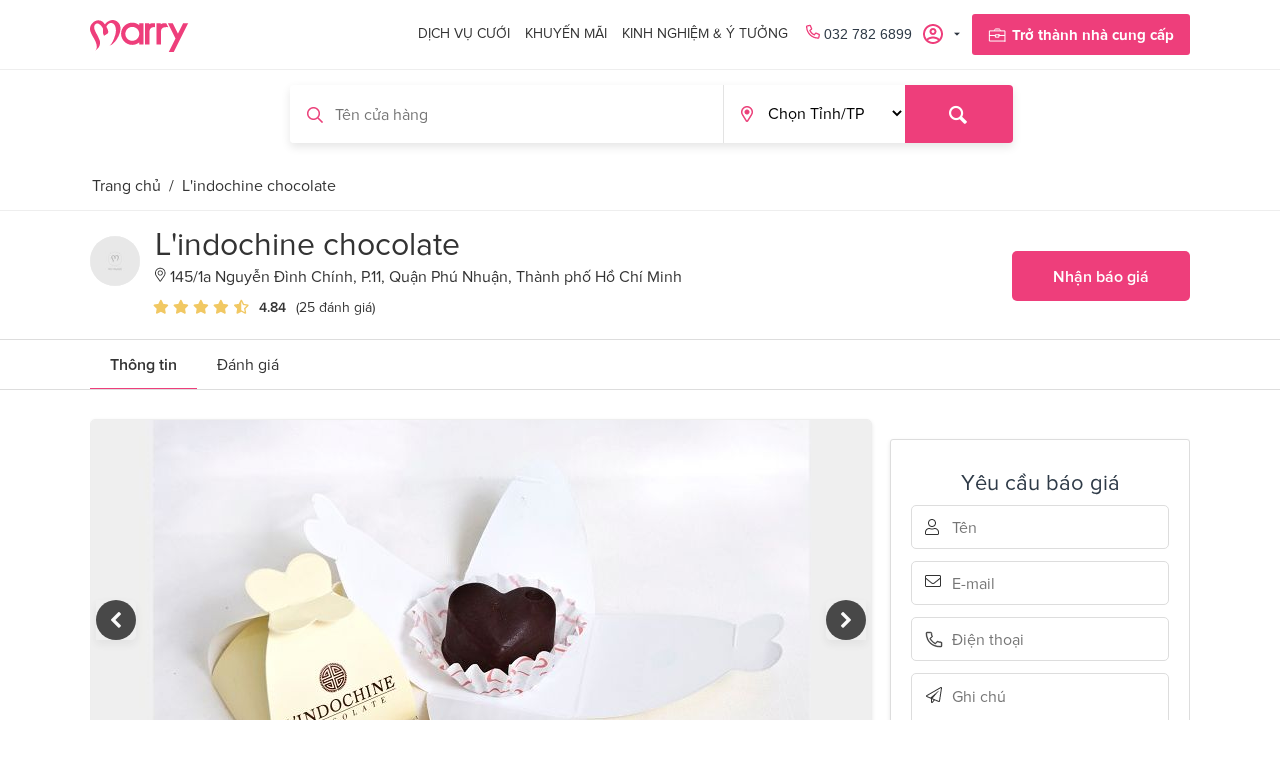

--- FILE ---
content_type: text/html; charset=utf-8
request_url: https://www.marry.vn/nha-cung-cap/l-indochine-chocolate
body_size: 275289
content:

<!DOCTYPE html>
<html 
 lang="vi" dir="ltr">
<head>
        <title>Dịch vụ đám cưới toàn quốc - Tư vấn cưới hỏi | Marry.vn</title>
    
<base href="https://www.marry.vn/" />
<meta http-equiv="Content-Type" content="text/html; charset=utf-8" data-ca-mode="" />
<meta name="viewport" content="initial-scale=1.0, width=device-width" />

                



<meta name="keywords" content="" />
<meta name="description" content="L indochine chocolate Quà tặng dành cho đám cưới Chocolate đặc biệt dùng để sử dụng cho cô dâu chú rể tặng cho gia đình bạn bè như một lời cảm ơn mọi người đã dành thời gian công sức đến dự đám cưới của cô dâu chú rể!!!" />

<meta name="format-detection" content="telephone=no">

<meta name="robots" content="INDEX,FOLLOW">

    <link rel="canonical" href="https://www.marry.vn/nha-cung-cap/l-indochine-chocolate" />







    <meta property="og:url"                content="https://www.marry.vn/nha-cung-cap/l-indochine-chocolate" />

<meta property="og:type"               content="article" />
<meta property="og:title"              content="L&#039;indochine chocolate - Nhà cung cấp cưới uy tín tại Marry.vn" />
<meta property="og:description"        content="L indochine chocolate Quà tặng dành cho đám cưới Chocolate đặc biệt dùng để sử dụng cho cô dâu chú rể tặng cho gia đình bạn bè như một lời cảm ơn mọi người đã dành thời gian công sức đến dự đám cưới của cô dâu chú rể!!!" />


    
        <link rel="shortcut icon" type="image/x-icon" href="/favicon.ico"/>
        
        
    

    <link type="text/css" rel="stylesheet" href="https://www.marry.vn/var/cache/misc/assets/design/themes/marry/css/standalone.2a847579cb83e752c13fd579d73bf6ae1759723799.css" />

        
<!-- Inline script moved to the bottom of the page -->
<noscript>
    <img height="1" width="1" style="display:none"
         src="https://www.facebook.com/tr?id=533070924342239&ev=PageView&noscript=1";
    />
</noscript>
<link href="https://cdnjs.cloudflare.com/ajax/libs/font-awesome/4.7.0/css/font-awesome.min.css" rel="stylesheet">

    
    
        <!-- Google Tag Manager -->
        <script>(function(w,d,s,l,i){w[l]=w[l]||[];w[l].push({'gtm.start':
                    new Date().getTime(),event:'gtm.js'});var f=d.getElementsByTagName(s)[0],
                j=d.createElement(s),dl=l!='dataLayer'?'&l='+l:'';j.async=true;j.src=
                'https://www.googletagmanager.com/gtm.js?id='+i+dl;f.parentNode.insertBefore(j,f);
            })(window,document,'script','dataLayer','GTM-TPSX3LK');</script>
        <!-- End Google Tag Manager -->
        <script type="application/ld+json">
{
  "@context": "https://schema.org/",
  "@type": "LocalBusiness",
  "name": "Marry - Trang thông tin dịch vụ cưới lớn nhất Việt Nam",
  "address": {
    "@type": "PostalAddress",
    "postalCode": "700000"
  },
  "image": "https://www.marry.vn/wp-content/plugins/ringier-v1/app/Views/_assets/images/img-logo-mary.png",
  "geo": {
    "@type": "GeoCoordinates",
    "latitude": "10.7688813",
    "longitude": "106.7009383"
  },
  "openingHoursSpecification": {
    "@type": "OpeningHoursSpecification",
    "opens": "08:30",
    "closes": "18:00",
    "dayOfWeek": [
      "Monday",
      "Tuesday",
      "Wednesday",
      "Thursday",
      "Friday"
    ]
  },
  "telephone": "+84-896-673-739",
  "priceRange": "750000-450000000",
  "url": "https://www.marry.vn",
  "taxID": "0315895851",
  "logo": {
    "@type": "ImageObject",
    "@id": "https://marry.vn/#logo",
    "url": "https://www.marry.vn/wp-content/plugins/ringier-v1/app/Views/_assets/images/img-logo-mary.png",
    "height": "64",
    "width": "194"
  },
  "legalName": [
    "MARRY COMPANY LIMITED",
    "Công ty TNHH MARRY"
  ],
  "location": {
    "@type": "PostalAddress",
    "postalCode": "700000",
    "streetAddress": "217/4 Nơ Trang Long, Phường 12, Quận Bình Thạnh, TP.HCM",
    "addressCountry": "Việt Nam",
    "addressRegion": "Hồ chí minh",
    "addressLocality": "Quận 1"
  },
  "knowsLanguage": [
    "vi"
  ],
  "foundingDate": "2019-10-14T00:00:00.000Z",
  "sameAs": [
    "https://www.marry.vn/",
    "https://www.pinterest.com/marrywedding/",
    "https://www.linkedin.com/company/marry-vietnam/",
    "https://twitter.com/marryvn",
    "https://www.instagram.com/marryweddingvn/",
    "https://www.youtube.com/user/marryweddingvn",
    "https://www.facebook.com/Marry.vn/"
  ],
  "additionalType": [
    "Công ty TNHH MARRY",
    "Marry"
  ],
  "mainEntityOfPage": "https://www.marry.vn",
  "description": "Marry.vn là trang hỗ trợ lên kế hoạch cưới và cung cấp danh bạ các dịch vụ cưới hàng đầu tại Việt Nam, chuyên cung cấp các thông tin và kinh nghiệm hữu ích trong việc chuẩn bị, tổ chức đám cưới cũng như chuẩn bị cho tương lai sau đám cưới. Marry mang đến nhiều gói dịch vụ đa dạng, tiện ích và phù hợp cho các cặp đôi sắp về chung một nhà.",
  "hasMap": [
    "https://www.google.com/maps?cid=18019180666744818182",
    "https://www.google.com/maps/place/Marry+Vietnam/@10.7688866,106.6987496,17z/data=!3m1!4b1!4m5!3m4!1s0x31752f07eb817d4b:0xfa10fd58c0e94a06!8m2!3d10.7687066!4d106.701092"
  ],
  "paymentAccepted": [
    "Credit Card"
  ],
  "currenciesAccepted": "VND"
},
  {
    "@context": "https://schema.org",
    "@type": "WebSite",
    "@id": "https://marry.vn/#website",
    "url": "https://www.marry.vn/",
    "potentialAction": {
        "@type": "SearchAction",
        "target": "https://www.marry.vn/?subcats=Y&pcode_from_q=Y&pshort=Y&pfull=Y&pname=Y&pkeywords=Y&search_performed=Y&q={search_term_string}&state=&dispatch=services.service&security_hash=117df9d3cf32808e881e71fdb25aeed2",
        "query-input": "required name=search_term_string"
    ]
}
</script>
        <!-- <script type="application/ld+json">
            {
                "@context": "https://schema.org",
                "@type": "LocalBusiness",
                "name": "Marry - Trang thông tin dịch vụ cưới lớn nhất Việt Nam",
                "image": "https://www.marry.vn/wp-content/plugins/ringier-v1/app/Views/_assets/images/img-logo-mary.png",
                "@id": "https://www.marry.vn/",
                "url": "https://www.marry.vn/",
                "telephone": "(+84) 896 673 739",
                "priceRange": "VND",
                "address": {
                    "@type": "PostalAddress",
                    "streetAddress": "180 Nguyễn Công Trứ",
                    "addressLocality": "Ho Chi Minh",
                    "postalCode": "700000",
                    "addressCountry": "VN"
                },
                "geo": {
                    "@type": "GeoCoordinates",
                    "latitude": 10.7688813,
                    "longitude": 106.7009383
                },
                "openingHoursSpecification": {
                    "@type": "OpeningHoursSpecification",
                    "dayOfWeek": [
                        "Monday",
                        "Tuesday",
                        "Wednesday",
                        "Thursday",
                        "Friday"
                    ],
                    "opens": "08:30",
                    "closes": "18:00"
                },
                "sameAs": [
                    "https://www.facebook.com/Marry.vn/",
                    "https://www.youtube.com/user/marryweddingvn",
                    "https://www.instagram.com/marryweddingvn/",
                    "https://twitter.com/marryvn",
                    "https://www.linkedin.com/company/marry-vietnam/",
                    "https://www.pinterest.com/marrywedding/",
                    "https://www.marry.vn/"
                ]
            }
        </script>
        <script type="application/ld+json">
            {
                "@context": "https://schema.org",
                "@type": "WebSite",
                "url": "https://www.marry.vn/",
                "potentialAction": {
                    "@type": "SearchAction",
                    "target": "https://www.marry.vn/?subcats=Y&pcode_from_q=Y&pshort=Y&pfull=Y&pname=Y&pkeywords=Y&search_performed=Y&q={search_term_string}&state=&dispatch=services.service&security_hash=117df9d3cf32808e881e71fdb25aeed2",
                    "query-input": "required name=search_term_string"
                }
            }
        </script> -->
    
</head>

<body class="shops view">


    <!-- Load Facebook SDK for JavaScript -->
    <div id="fb-root"></div>
    <script>
        // window.fbAsyncInit = function () {
        //     FB.init({
        //         appId: '691132018154571',
        //         cookie: true,
        //         xfbml: true,
        //         version: 'v8.0',
        //     });
        //
        //     FB.AppEvents.logPageView();
        //
        // };
        //
        // (function (d, s, id) {
        //     var js, fjs = d.getElementsByTagName(s)[0];
        //     if (d.getElementById(id)) {
        //         return;
        //     }
        //     js = d.createElement(s);
        //     js.id = id;
        //     js.src = "https://connect.facebook.net/vi_VN/sdk.js";
        //     fjs.parentNode.insertBefore(js, fjs);
        // }(document, 'script', 'facebook-jssdk'));
    </script>


<!-- Google Tag Manager (noscript) -->
<noscript><iframe src="https://www.googletagmanager.com/ns.html?id=GTM-TPSX3LK"
                  height="0" width="0" style="display:none;visibility:hidden"></iframe></noscript>
<!-- End Google Tag Manager (noscript) -->


    <div class="ty-tygh   bp-tygh-container"
         id="tygh_container">

        <div id="ajax_overlay" class="ty-ajax-overlay"></div>
<div id="ajax_loading_box" class="ty-ajax-loading-box"></div>

        <div class="cm-notification-container notification-container">
</div>

        <div class="ty-helper-container bp-tygh-main-container--padding" id="tygh_main_container">
            
                
            
<div class="tygh-top-panel clearfix">
    <div class="container-fluid  top-grid container-box hidden-tablet hidden-phone">
                                        
            <div class="row-fluid">                        <div class="span12  " >
                                    <div class=" ty-float-right">
        
<!-- Inline script moved to the bottom of the page -->

            </div><div class=" ty-float-right">
        <div class="ty-wysiwyg-content"  data-ca-live-editor-object-id="0" data-ca-live-editor-object-type=""><div class="submenus-content dich-vu-cuoi" data-ca-target-id="dich-vu-cuoi">
    <div class="container-box container">
        <div class="row-fluid">
            <div class="span8">
                <div class="title">Nhà cung cấp cưới của bạn</div>
                <div class="ty-grid-list">
                    <div class="ty-column8"><!-- 1 : Nhà hàng tiệc cưới-->
                        <div class="menu-item">
                            <a class="menu-item-link" href="https://www.marry.vn/dich-vu-cuoi/nha-hang-tiec-cuoi">
                                <div class="menu-item-icon">
									<img src="https://www.marry.vn/design/themes/marry/media/images/icons/nha-hang-tiec-cuoi.svg" />
                                </div>
                                Nhà hàng tiệc cưới
                            </a>
                        </div>
                    </div>
                    <div class="ty-column8"><!-- 2 : Nhẫn cưới-->
                        <div class="menu-item">
                            <a class="menu-item-link" href="https://www.marry.vn/dich-vu-cuoi/nhan-cuoi">
                                <div class="menu-item-icon">
                                    <img src="https://www.marry.vn/design/themes/marry/media/images/icons/nhan-cuoi.svg" />
                                </div>
                                Nhẫn cưới
                            </a>
                        </div>
                    </div>
                    <div class="ty-column8"><!-- 3 : Quà cưới -->
                        <div class="menu-item">
                            <a class="menu-item-link" href="https://www.marry.vn/dich-vu-cuoi/qua-cuoi">
                                <div class="menu-item-icon">
                                     <img src="https://www.marry.vn/design/themes/marry/media/images/icons/qua-cuoi.svg" />
                                </div>
                                Quà cưới
                            </a>
                        </div>
                    </div>
                    <div class="ty-column8"><!-- 4 : Chụp ảnh cưới -->
                        <div class="menu-item">
                            <a class="menu-item-link" href="https://www.marry.vn/dich-vu-cuoi/chup-anh-cuoi">
                                <div class="menu-item-icon">
                                    <img src="https://www.marry.vn/design/themes/marry/media/images/icons/chup-anh-cuoi.svg" />
                                </div>
                                Chụp ảnh cưới
                            </a>
                        </div>
                    </div>
                    <div class="ty-column8"><!-- 5 : Trang điểm cô dâu -->
                        <div class="menu-item">
                            <a class="menu-item-link" href="https://www.marry.vn/dich-vu-cuoi/trang-diem-co-dau">
                                <div class="menu-item-icon">
                                    <img src="https://www.marry.vn/design/themes/marry/media/images/icons/trang-diem-co-dau.svg" />
                                </div>
                                Trang điểm cô dâu
                            </a>
                        </div>
                    </div>
                    <div class="ty-column8"><!-- 6 : Nghi thức lễ cưới -->
                        <div class="menu-item">
                            <a class="menu-item-link" href="https://www.marry.vn/dich-vu-cuoi/nghi-thuc-le-cuoi">
                                <div class="menu-item-icon">
                                   <img src="https://www.marry.vn/design/themes/marry/media/images/icons/nghi-thuc-le-cuoi.svg" />
                                </div>
                                Nghi thức lễ cưới
                            </a>
                        </div>
                    </div>
                    <div class="ty-column8"><!-- 7 : Trang phục cưới -->
                        <div class="menu-item">
                            <a class="menu-item-link" href="https://www.marry.vn/dich-vu-cuoi/trang-phuc-cuoi">
                                <div class="menu-item-icon">
                                    <img src="https://www.marry.vn/design/themes/marry/media/images/icons/trang-phuc-cuoi.svg" />
                                </div>
                                Trang phục cưới
                            </a>
                        </div>
                    </div>
                    <div class="ty-column8"><!-- 8 : Hoa cưới -->
                        <div class="menu-item">
                            <a class="menu-item-link" href="https://www.marry.vn/dich-vu-cuoi/hoa-cuoi">
                                <div class="menu-item-icon">
                                    <img src="https://www.marry.vn/design/themes/marry/media/images/icons/hoa-cuoi.svg" />
                                </div>
                                Hoa cưới
                            </a>
                        </div>
                    </div>
                    <div class="ty-column8"><!-- 9 : Thiệp cưới -->
                        <div class="menu-item">
                            <a class="menu-item-link" href="https://www.marry.vn/dich-vu-cuoi/thiep-cuoi">
                                <div class="menu-item-icon">
                                    <img src="https://www.marry.vn/design/themes/marry/media/images/icons/thiep-cuoi.svg" />
                                </div>
                                Thiệp cưới
                            </a>
                        </div>
                    </div>
                    <div class="ty-column8"><!-- 10 : Xe cưới -->
                        <div class="menu-item">
                            <a class="menu-item-link" href="https://www.marry.vn/dich-vu-cuoi/xe-cuoi">
                                <div class="menu-item-icon">
                                    <img src="https://www.marry.vn/design/themes/marry/media/images/icons/xe-cuoi.svg" />
                                </div>
                                Xe cưới
                            </a>
                        </div>
                    </div>
                    <div class="ty-column8"><!-- 11 : Wedding planner -->
                        <div class="menu-item">
                            <a class="menu-item-link" href="https://www.marry.vn/dich-vu-cuoi/wedding-planner">
                                <div class="menu-item-icon">
                                    <img src="https://www.marry.vn/design/themes/marry/media/images/icons/wedding-planner.svg" />
                                </div>
                                Wedding planner
                            </a>
                        </div>
                    </div>
                    <div class="ty-column8"><!-- 12 : Trăng mật -->
                        <div class="menu-item">
                            <a class="menu-item-link" href="https://www.marry.vn/dich-vu-cuoi/trang-mat">
                                <div class="menu-item-icon">
                                    <img src="https://www.marry.vn/design/themes/marry/media/images/icons/trang-mat.svg" />
                                </div>
                                Trăng mật
                            </a>
                        </div>
                    </div>
                    <div class="ty-column8"><!-- 13 : Nội thất cưới -->
                        <div class="menu-item">
                            <a class="menu-item-link" href="https://www.marry.vn/dich-vu-cuoi/noi-that-cuoi">
                                <div class="menu-item-icon">
                                    <img src="https://www.marry.vn/design/themes/marry/media/images/icons/noi-that-cuoi.svg" />
                                </div>
                                Nội thất cưới
                            </a>
                        </div>
                    </div>
                    <div class="ty-column8"><!-- 14 : Dịch vụ khác -->
                        <div class="menu-item">
                            <a class="menu-item-link" href="https://www.marry.vn/dich-vu-cuoi/dich-vu-khac">
                                <div class="menu-item-icon">
                                    <img src="https://www.marry.vn/design/themes/marry/media/images/icons/dich-vu-khac.svg" />
                                </div>
                                Dịch vụ khác
                            </a>
                        </div>
                    </div>
                </div>
            </div>
            <div class="span4 submenus-content-right">
                <div class="title"><span class="hot-stick">HOT</span>Khuyến mãi mới nhất</div>
                <div class="pro-grid-list">
                  <a href="" class="hot-promotion-0"><img src="https://www.marry.vn/design/themes/marry/media/images/ads.jpg" /></a>


                  <ul class="hot-list-promotions">
                      <li class="promotion-item item-cir"><a href="https://www.marry.vn/ke-hoach-cuoi/bang-du-tru-kinh-phi-dam-cuoi" class="menu-item-link">Bảng dự trù kinh phí cưới dành cho cặp đôi</a> </li>
                      <li class="promotion-item item-cir"><a href="https://www.marry.vn/loi-khuyen-tu-marry/16-cau-hoi-nhat-dinh-phai-hoi-nha-hang-tiec-cuoi-cua-ban" class="menu-item-link">16 câu hỏi nhà hàng tiệc cưới của bạn</a> </li>
                      <li class="promotion-item item-cir"><a href="https://www.marry.vn//blog/13-dau-hieu-ban-da-gap-dung-nguoi-dan-ong-cua-doi-minh" class="menu-item-link">Dấu hiệu bạn gặp đúng người đàn ông đời mình</a> </li>
                  </ul>

                </div>
            </div>
        </div>
    </div>
</div></div>
            </div>
                            </div>
        </div>    
</div>
</div>

<div class="tygh-header clearfix">
    <div class="container-fluid  header-grid">
                                        
                                        
            <div class="row-fluid">                        <div class="span12  main-header container-box" >
                                    <div class="row-fluid">                        <div class="span12  top-menu-grid" >
                                    <div class="top-logo ">
        <div class="ty-logo-container">
    
        <a href="https://www.marry.vn/" title="">
        
        <svg width="99" height="32" viewBox="0 0 99 32" fill="none" xmlns="http://www.w3.org/2000/svg">
            <path d="M5.3427 30.7133C8.55948 26.8252 5.67836 21.2587 3.04899 16.8671C1.45459 14.2378 0.503537 12.0839 0.139901 10.2937C-0.363596 7.88811 0.419621 5.28671 2.18186 3.32867C3.38466 2.01399 4.30773 1.48252 5.11892 1.09091C5.90214 0.727273 7.18885 0.307692 8.27976 0.307692C8.30773 0.307692 8.36368 0.307692 8.39165 0.307692C10.6574 0.363636 12.2798 1.14685 13.7063 2.85315C14.1259 3.35664 14.5455 3.88811 14.9371 4.41958C15.4126 3.72028 15.9721 3.1049 16.5595 2.54545C18.2098 1.11888 20.2798 0.167832 22.1819 0.027972C22.3497 0 22.5455 0 22.7133 0C24.6434 0 26.6574 0.867133 28.1119 2.32168C30.6854 4.86713 31.2168 8.97902 29.5665 13.5944C28.4476 16.7273 26.3497 21.0629 22.6574 23.972C22.014 24.4755 21.3707 24.8392 20.6434 25.2308C20.3357 25.3986 19.9721 25.5944 19.6084 25.8182C22.3777 23.4126 23.8322 19.2727 24.9791 15.8322C25.5105 14.1818 26.6574 10.1259 25.2588 6.40559C24.3916 4.05594 22.993 2.96503 20.9231 2.96503C19.9161 2.96503 19.1609 3.27273 18.4616 3.91608C17.3986 4.92308 16.7273 5.81818 16.3637 6.65734C16.7553 7.35664 17.1189 8.08392 17.4266 8.78322C17.9581 10.0699 18.9651 12.4755 17.4266 13.7063C17.2868 13.8182 16.7553 14.1259 15.9441 14.6294C15.3287 14.993 14.6014 15.4126 14.4336 15.5524L14.042 15.8601L13.8182 15.4126C12.9231 13.6503 12.6714 11.4126 13.0909 9.09091C12.8392 8.41958 12.5035 7.60839 11.9721 6.82517C11.1609 5.67832 9.67836 4.33566 8.53151 3.72028C8.16787 3.52448 7.74829 3.41259 7.35668 3.41259C6.51752 3.41259 5.67836 3.86014 4.95109 4.72727C4.30773 5.45455 4.05598 6.82517 4.27976 8.36364C4.44759 9.67832 5.62242 11.9441 6.85319 14.3217C7.91612 16.3636 9.00703 18.4895 9.67836 20.3636C10.4336 22.4895 9.93011 25.0629 9.09095 26.7133C8.58745 27.6923 7.21682 28.979 6.20983 29.9021C5.81822 30.2378 5.5385 30.4895 5.3427 30.7133Z"
                  fill="#EE3E7B"/>
            <path d="M55.0769 24.4475V3.16083H59.2727V4.33565C59.5245 4.16782 59.7762 3.99999 60.1119 3.83216C61.2587 3.21677 62.4056 3.16083 63.8042 3.16083H64.951V7.1888L64.4755 7.13286C64.4755 7.13286 64.3356 7.10488 64.1119 7.10488C63.4405 7.10488 62.1538 7.21677 60.979 8.05593C60.2797 8.53146 59.972 9.25873 59.7482 9.95803C59.5524 10.6014 59.4405 11.4965 59.4405 12.6433V24.4196H55.0769V24.4475Z"
                  fill="#EE3E7B"/>
            <path d="M66.5454 24.4475V3.16083H70.7412V4.33565C70.993 4.16782 71.2447 3.99999 71.5804 3.83216C72.7272 3.21677 73.8741 3.16083 75.2727 3.16083H76.2517L78.2937 7.1888L77.5664 7.13286C77.5664 7.13286 77.3147 7.10488 76.923 7.10488C76 7.10488 73.6783 7.1888 72.4475 8.05593C71.7482 8.53146 71.4405 9.25873 71.2167 9.95803C71.0209 10.6014 70.9091 11.4965 70.9091 12.6433V24.4196H66.5454V24.4475Z"
                  fill="#EE3E7B"/>
            <path d="M42.2098 24.8951C36.0839 24.8951 31.0769 19.8881 31.0769 13.7622C31.0769 7.63636 36.0839 2.62936 42.2098 2.62936C44.8112 2.62936 47.2727 3.52447 49.2587 5.14685V3.16083H53.4545V24.4475H49.2587V22.3776C47.2727 24 44.8112 24.8951 42.2098 24.8951ZM42.2937 6.88111C38.4335 6.88111 35.3287 10.014 35.3287 13.8461C35.3287 17.7063 38.4615 20.8112 42.2937 20.8112C46.1258 20.8112 49.2587 17.6783 49.2587 13.8461C49.2587 10.014 46.1258 6.88111 42.2937 6.88111Z"
                  fill="#EE3E7B"/>
            <path d="M78.7132 32L85.5104 18.4615L77.874 3.16083H82.7132L87.916 13.6783L93.2027 3.16083H98.2377L83.7761 32H78.7132Z"
                  fill="#EE3E7B"/>
        </svg>

            </a>
    </div>

            </div><div class="hidden-desktop ">
        <div class="mobile-menu">
    <span class="open-menu">&#9776;</span>
    <span class="close-menu">&times;</span>

    <div class="sidenav">
        <h2>Danh mục</h2>
        <div class="ty-mobile">
            <h3 class="ty-mobile-general__header  cm-combination" data-id="sw_mobile-general_9001">
                <div class="ty-mobile-title">
                    <svg width="20" height="21" viewBox="0 0 20 21" fill="none" xmlns="http://www.w3.org/2000/svg">
                        <path d="M10 1.66667C9.74667 1.25333 9.33333 1 8.83333 1C8.08667 1 7.5 1.66667 7.5 2.41333C7.5 3.12 8.29333 4.62 10 5.16C11.7067 4.58 12.5 3.12 12.5 2.41333C12.5 1.66 11.9133 1 11.1667 1C10.6667 1 10.2533 1.25333 10 1.66667Z"
                              stroke="#333333" stroke-width="0.9" stroke-miterlimit="10"/>
                        <path d="M1.25336 20.1667V2.25342H7.50002" stroke="#333333" stroke-width="0.9"
                              stroke-miterlimit="10"/>
                        <path d="M5.41331 2.25342C5.41331 2.25342 6.03997 6.62675 1.24664 8.79341" stroke="#333333"
                              stroke-width="0.9" stroke-miterlimit="10"/>
                        <path d="M8.83331 4.54028C8.83331 4.54028 9.16664 8.91361 1.24664 11.4136" stroke="#333333"
                              stroke-width="0.9" stroke-miterlimit="10"/>
                        <path d="M0 20.1667H8.33333" stroke="#333333" stroke-width="0.9" stroke-miterlimit="10"/>
                        <path d="M3.41339 10.627C3.41339 10.627 6.24672 12.667 6.66672 20.1669" stroke="#333333"
                              stroke-width="0.9" stroke-miterlimit="10"/>
                        <path d="M18.7467 20.1667V2.25342H12.5" stroke="#333333" stroke-width="0.9"
                              stroke-miterlimit="10"/>
                        <path d="M14.5866 2.25342C14.5866 2.25342 13.9599 6.62675 18.7532 8.79341" stroke="#333333"
                              stroke-width="0.9" stroke-miterlimit="10"/>
                        <path d="M11.1666 4.54028C11.1666 4.54028 10.8332 8.91361 18.7532 11.4136" stroke="#333333"
                              stroke-width="0.9" stroke-miterlimit="10"/>
                        <path d="M20 20.1667H11.6666" stroke="#333333" stroke-width="0.9" stroke-miterlimit="10"/>
                        <path d="M16.5865 10.627C16.5865 10.627 13.7532 12.667 13.3332 20.1669" stroke="#333333"
                              stroke-width="0.9" stroke-miterlimit="10"/>
                    </svg>

                    <span>Dịch vụ cưới</span>
                </div>
                <i class="ty-mobile-menu__icon-open lin-icon-chevron-right"></i>
                <i class="ty-mobile-menu__icon-hide lin-icon-chevron-left"></i>
            </h3>
            <div class="ty-mobile-general__body hss_mega-menu__full_tree-wrapper" data-id="mobile-general_9001">
                <div class="hss_mega-menu__back">
                    <i class="lin-icon-chevron-left"></i>
                    Dịch vụ cưới</div>
                <ul class="ty-text-links">
                    <li class="ty-text-links__item ty-level-0">
                        <a class="ty-text-links__a" href="https://www.marry.vn/dich-vu-cuoi/nha-hang-tiec-cuoi">Nhà hàng tiệc cưới</a>
                    </li>
                    <li class="ty-text-links__item ty-level-0">
                        <a class="ty-text-links__a" href="https://www.marry.vn/dich-vu-cuoi/nhan-cuoi">Nhẫn cưới</a>
                    </li>
                    <li class="ty-text-links__item ty-level-0">
                        <a class="ty-text-links__a" href="https://www.marry.vn/dich-vu-cuoi/qua-cuoi">Quà cưới</a>
                    </li>
                    <li class="ty-text-links__item ty-level-0">
                        <a class="ty-text-links__a" href="https://www.marry.vn/dich-vu-cuoi/chup-anh-cuoi">Chụp ảnh cưới</a>
                    </li>
                    <li class="ty-text-links__item ty-level-0">
                        <a class="ty-text-links__a" href="https://www.marry.vn/dich-vu-cuoi/trang-diem-co-dau">Trang điểm cô dâu</a>
                    </li>
                    <li class="ty-text-links__item ty-level-0">
                        <a class="ty-text-links__a" href="https://www.marry.vn/dich-vu-cuoi/nghi-thuc-le-cuoi">Nghi thức lễ cưới</a>
                    </li>
                    <li class="ty-text-links__item ty-level-0">
                        <a class="ty-text-links__a" href="https://www.marry.vn/dich-vu-cuoi/trang-phuc-cuoi">Trang phục cưới</a>
                    </li>
                    <li class="ty-text-links__item ty-level-0">
                        <a class="ty-text-links__a" href="https://www.marry.vn/dich-vu-cuoi/hoa-cuoi">Hoa cưới</a>
                    </li>
                    <li class="ty-text-links__item ty-level-0">
                        <a class="ty-text-links__a" href="https://www.marry.vn/dich-vu-cuoi/thiep-cuoi">Thiệp cưới</a>
                    </li>
                    <li class="ty-text-links__item ty-level-0">
                        <a class="ty-text-links__a" href="https://www.marry.vn/dich-vu-cuoi/xe-cuoi">Xe cưới</a>
                    </li>
                    <li class="ty-text-links__item ty-level-0">
                        <a class="ty-text-links__a" href="https://www.marry.vn/dich-vu-cuoi/wedding-planner">Xe cưới</a>
                    </li>
                    <li class="ty-text-links__item ty-level-0">
                        <a class="ty-text-links__a" href="https://www.marry.vn/dich-vu-cuoi/trang-mat">Trăng mật</a>
                    </li>
                    <li class="ty-text-links__item ty-level-0">
                        <a class="ty-text-links__a" href="https://www.marry.vn/dich-vu-cuoi/noi-that-cuoi">Nội thất cưới</a>
                    </li>
                    <li class="ty-text-links__item ty-level-0">
                        <a class="ty-text-links__a" href="https://www.marry.vn/dich-vu-cuoi/dich-vu-khac">Dịch vụ khác</a>
                    </li>
                </ul>
            </div>
        </div> <!-- Dịch vụ cưới -->
        <div class="ty-mobile">
            <h3 class="ty-mobile-general__header" data-id="sw_mobile-general_9002">
                <div class="ty-mobile-title">
                    <svg width="20" height="21" viewBox="0 0 20 21" fill="none" xmlns="http://www.w3.org/2000/svg">
                        <path fill-rule="evenodd" clip-rule="evenodd" d="M9.99992 0C10.4767 0 10.8057 0.375922 11.1316 0.748282C11.3246 0.968848 11.5159 1.1874 11.6329 1.20862C11.7528 1.23046 12.0103 1.08749 12.2661 0.945304C12.6895 0.710024 13.1105 0.476292 13.5415 0.63676C13.9774 0.799087 14.1406 1.25602 14.3033 1.7114C14.3996 1.98091 14.4955 2.24949 14.5872 2.30324C14.6791 2.35699 14.9614 2.30758 15.2433 2.25832C15.7167 2.17545 16.1894 2.09274 16.5404 2.38874C16.8895 2.68334 16.8873 3.16428 16.8852 3.64522C16.8839 3.92914 16.8825 4.21306 16.9512 4.29437C17.0198 4.37585 17.2995 4.42293 17.5794 4.47002C18.0545 4.5501 18.5303 4.63018 18.7631 5.02748C18.9953 5.42384 18.8351 5.87597 18.6743 6.32965C18.5778 6.6018 18.481 6.87487 18.5201 6.97973C18.5591 7.08428 18.8068 7.22833 19.0557 7.37316C19.4776 7.61851 19.902 7.86525 19.9861 8.32853C20.0688 8.78391 19.7679 9.16262 19.4643 9.54489C19.2781 9.7794 19.0902 10.0159 19.0902 10.151C19.0902 10.2862 19.2781 10.5227 19.4643 10.7572C19.7679 11.1393 20.0688 11.5181 19.9861 11.9734C19.902 12.4367 19.4776 12.6836 19.0557 12.929C18.8068 13.0736 18.5591 13.2177 18.5201 13.3224C18.481 13.4273 18.5778 13.7003 18.6743 13.9725C18.8351 14.4262 18.9953 14.8783 18.7631 15.2745C18.5303 15.6719 18.0545 15.752 17.5794 15.832C17.2995 15.8792 17.0198 15.9263 16.9512 16.0076C16.8825 16.0891 16.8839 16.373 16.8852 16.6569C16.8873 17.1378 16.8895 17.6188 16.5404 17.9134C16.1894 18.2094 15.7167 18.1267 15.2433 18.0438C14.9614 17.9945 14.6791 17.9451 14.5872 17.9989C14.4955 18.0526 14.3996 18.3212 14.3033 18.5907C14.1406 19.0461 13.9774 19.503 13.5415 19.6654C13.1105 19.8258 12.6895 19.5919 12.2661 19.3568C12.0103 19.2146 11.753 19.0717 11.6329 19.0935C11.5159 19.1147 11.3246 19.3333 11.1316 19.5537C10.8057 19.9261 10.4767 20.302 9.99992 20.302C9.52332 20.302 9.19433 19.9261 8.86829 19.5537C8.67545 19.3331 8.48415 19.1146 8.3669 19.0934C8.24701 19.0715 7.98974 19.2145 7.7337 19.3567C7.31038 19.5919 6.88954 19.8257 6.45848 19.6652C6.02246 19.5029 5.85936 19.046 5.69657 18.5906C5.60038 18.3212 5.50435 18.0525 5.41265 17.9987C5.32096 17.945 5.03859 17.9944 4.75653 18.0438C4.28318 18.1265 3.81045 18.2092 3.45947 17.9132C3.11034 17.6186 3.11251 17.1377 3.11468 16.6567C3.11607 16.3728 3.11731 16.0889 3.04869 16.0076C2.98008 15.9261 2.7005 15.879 2.42045 15.832C1.9454 15.752 1.46957 15.6718 1.23677 15.2745C1.00474 14.8781 1.1649 14.426 1.32568 13.9723C1.42218 13.7002 1.51883 13.4271 1.47979 13.3222C1.44092 13.2177 1.19325 13.0736 0.944179 12.9288C0.522409 12.6835 0.0978507 12.4367 0.0138994 11.9734C-0.0688128 11.5181 0.231987 11.1392 0.535575 10.7571C0.72191 10.5226 0.909793 10.2861 0.909793 10.1508C0.909793 10.0158 0.72191 9.77925 0.535575 9.54474C0.231987 9.16247 -0.0688128 8.78391 0.0138994 8.32837C0.0978507 7.86509 0.522409 7.61835 0.944179 7.373C1.19325 7.22818 1.44092 7.08413 1.47979 6.97958C1.51883 6.87472 1.42218 6.60164 1.32568 6.3295C1.1649 5.87582 1.00459 5.42369 1.23677 5.02748C1.46957 4.63002 1.9454 4.54994 2.42045 4.47002C2.7005 4.42278 2.98008 4.37569 3.04869 4.29437C3.11731 4.2129 3.11607 3.92898 3.11468 3.64507C3.11251 3.16413 3.11034 2.68303 3.45947 2.38874C3.81045 2.09274 4.28318 2.1753 4.75653 2.25817C5.03859 2.30742 5.32096 2.35683 5.41265 2.30309C5.50435 2.24949 5.60038 1.98076 5.69657 1.71124C5.8592 1.25602 6.02261 0.798932 6.45848 0.636605C6.88954 0.476137 7.31038 0.710024 7.7337 0.945149C7.98974 1.08734 8.24701 1.23031 8.3669 1.20847C8.48415 1.18725 8.67545 0.968693 8.86829 0.748282C9.19433 0.375922 9.52332 0 9.99992 0ZM14.9137 5.12212C14.6947 5.12212 14.5172 5.29962 14.5172 5.51864C14.5172 5.61622 14.5525 5.70559 14.6111 5.77467L14.6121 5.77607C14.6202 5.78552 14.6287 5.7945 14.6375 5.80302C15.704 6.93993 16.357 8.46917 16.357 10.151C16.357 11.9065 15.6456 13.4957 14.4952 14.6461C13.3448 15.7966 11.7555 16.5081 9.99992 16.5081C9.24839 16.5081 8.52737 16.3776 7.85824 16.1382C7.84631 16.1332 7.83392 16.1289 7.82137 16.125C7.78497 16.114 7.74532 16.1077 7.70536 16.1077C7.4865 16.1077 7.30884 16.2852 7.30884 16.5042C7.30884 16.6839 7.42841 16.8355 7.59213 16.8843C8.34444 17.1533 9.15514 17.3 9.99992 17.3C11.974 17.3 13.7613 16.4997 15.055 15.206C16.3488 13.9122 17.149 12.1251 17.149 10.151C17.149 8.26193 16.4162 6.54418 15.2196 5.26616C15.1468 5.17819 15.0368 5.12212 14.9137 5.12212ZM13.717 4.11563C13.4982 4.11563 13.3205 4.29313 13.3205 4.51215C13.3205 4.73101 13.4982 4.90867 13.717 4.90867C13.936 4.90867 14.1135 4.73101 14.1135 4.51215C14.1135 4.29313 13.936 4.11563 13.717 4.11563ZM12.43 3.42574C11.6714 3.15158 10.8532 3.00196 9.99992 3.00196C8.02583 3.00196 6.23869 3.80213 4.94488 5.09594C3.65122 6.38959 2.8509 8.17689 2.8509 10.151C2.8509 12.036 3.58059 13.7505 4.77264 15.0278C4.84544 15.1148 4.95479 15.1703 5.07716 15.1703C5.29617 15.1703 5.47368 14.9927 5.47368 14.7737C5.47368 14.6765 5.43867 14.5874 5.38043 14.5185L5.37888 14.5165C5.37114 14.5073 5.36293 14.4986 5.35441 14.4904C4.29278 13.3543 3.64286 11.8286 3.64286 10.151C3.64286 8.39544 4.35443 6.8061 5.50481 5.65587C6.65519 4.50534 8.24454 3.79392 9.99992 3.79392C10.7586 3.79392 11.4861 3.92682 12.1607 4.17062C12.2084 4.19091 12.2609 4.20206 12.316 4.20206C12.535 4.20206 12.7125 4.02455 12.7125 3.80554C12.7125 3.62617 12.5934 3.47469 12.43 3.42574ZM6.28283 15.3933C6.06397 15.3933 5.88631 15.5708 5.88631 15.7898C5.88631 16.0088 6.06397 16.1863 6.28283 16.1863C6.50185 16.1863 6.67936 16.0088 6.67936 15.7898C6.67936 15.5708 6.50185 15.3933 6.28283 15.3933ZM7.69142 6.25391C7.23681 6.25391 6.82526 6.43808 6.52725 6.73609C6.2294 7.0341 6.04507 7.44565 6.04507 7.90025C6.04507 8.35471 6.2294 8.76641 6.52725 9.06427C6.82526 9.36228 7.23681 9.5466 7.69142 9.5466C8.14603 9.5466 8.55757 9.36228 8.85559 9.06427C9.15344 8.76641 9.33776 8.35471 9.33776 7.90025C9.33776 7.44565 9.15344 7.0341 8.85559 6.73609C8.55757 6.43808 8.14603 6.25391 7.69142 6.25391ZM8.29565 7.29602C8.14107 7.14144 7.92747 7.04572 7.69142 7.04572C7.45552 7.04572 7.24177 7.14144 7.08719 7.29602C6.9326 7.4506 6.83704 7.6642 6.83704 7.90025C6.83704 8.13615 6.9326 8.3499 7.08719 8.50449C7.24177 8.65891 7.45552 8.75464 7.69142 8.75464C7.92747 8.75464 8.14107 8.65907 8.29565 8.50449C8.45023 8.3499 8.5458 8.13615 8.5458 7.90025C8.5458 7.6642 8.45023 7.4506 8.29565 7.29602ZM11.9791 6.43327L7.36196 13.4356C7.24239 13.6176 7.29288 13.862 7.47488 13.9816C7.65688 14.1012 7.9013 14.0507 8.02087 13.8687L12.638 6.86635C12.7576 6.68435 12.7071 6.43993 12.5251 6.32036C12.3431 6.20078 12.0987 6.25128 11.9791 6.43327ZM12.3086 10.7554C11.854 10.7554 11.4423 10.9397 11.1444 11.2376C10.8466 11.5356 10.6622 11.9473 10.6622 12.4017C10.6622 12.8563 10.8466 13.2679 11.1444 13.5659C11.4424 13.8637 11.854 14.0481 12.3086 14.0481C12.7632 14.0481 13.1747 13.8637 13.4726 13.5659C13.7706 13.2679 13.9549 12.8563 13.9549 12.4017C13.9549 11.9471 13.7706 11.5356 13.4726 11.2376C13.1747 10.9397 12.7632 10.7554 12.3086 10.7554ZM12.9127 11.7975C12.7582 11.6431 12.5445 11.5473 12.3086 11.5473C12.0725 11.5473 11.8589 11.6429 11.7044 11.7975C11.5498 11.9521 11.454 12.1658 11.454 12.4017C11.454 12.6378 11.5498 12.8514 11.7044 13.006C11.8589 13.1605 12.0725 13.2561 12.3086 13.2561C12.5445 13.2561 12.7582 13.1605 12.9127 13.006C13.0674 12.8514 13.163 12.6378 13.163 12.4017C13.163 12.1658 13.0674 11.9522 12.9127 11.7975ZM10.5377 1.2681C10.3303 1.03111 10.1211 0.791961 10.0001 0.791961C9.87895 0.791961 9.6697 1.03111 9.4623 1.2681C9.17838 1.59244 8.89679 1.91415 8.50615 1.98509C8.10963 2.05712 7.7289 1.84554 7.35019 1.63504C7.08626 1.48835 6.82371 1.3426 6.73388 1.37606C6.64528 1.40905 6.54352 1.69374 6.44222 1.97735C6.29801 2.38084 6.15443 2.78309 5.81181 2.98368C5.46686 3.18581 5.04339 3.11178 4.62053 3.03774C4.32856 2.98678 4.03675 2.93566 3.97014 2.99204C3.90106 3.05028 3.9023 3.34628 3.9037 3.64212C3.90571 4.07195 3.90757 4.50177 3.652 4.8049C3.3972 5.10709 2.97404 5.17834 2.55041 5.24959C2.2572 5.299 1.96321 5.34841 1.91752 5.42663C1.87198 5.50423 1.97142 5.78505 2.07133 6.06665C2.21507 6.47231 2.35927 6.87921 2.21925 7.25497C2.08108 7.62594 1.71167 7.84078 1.34024 8.05685C1.07537 8.21081 0.808804 8.36586 0.790372 8.46778C0.77163 8.57109 0.962147 8.81086 1.15437 9.05296C1.42698 9.39604 1.70191 9.74207 1.70191 10.151C1.70191 10.5601 1.42698 10.9059 1.15437 11.2492C0.962147 11.4911 0.77163 11.7309 0.790372 11.8343C0.808804 11.9363 1.07537 12.0912 1.34024 12.2453C1.71167 12.4612 2.08108 12.676 2.21925 13.047C2.35927 13.4229 2.21507 13.8298 2.07133 14.2355C1.97142 14.5171 1.87198 14.7977 1.91752 14.8755C1.96321 14.9536 2.25704 15.0031 2.55041 15.0524C2.97419 15.1238 3.3972 15.1949 3.652 15.4972C3.90757 15.8002 3.90571 16.23 3.9037 16.66C3.9023 16.9558 3.90106 17.2517 3.97014 17.3101C4.0369 17.3663 4.32856 17.3153 4.62053 17.2642C5.04339 17.1904 5.46686 17.1162 5.81181 17.3183C6.15443 17.5189 6.29817 17.9211 6.44222 18.3246C6.54352 18.6082 6.64528 18.8931 6.73388 18.9259C6.82371 18.9594 7.08626 18.8136 7.35019 18.6669C7.7289 18.4566 8.10963 18.245 8.50615 18.317C8.89694 18.3878 9.17838 18.7095 9.4623 19.034C9.6697 19.271 9.87895 19.5102 10.0001 19.5102C10.1211 19.5102 10.3303 19.271 10.5377 19.034C10.8216 18.7095 11.1032 18.3878 11.4937 18.317C11.8902 18.245 12.2711 18.4566 12.6498 18.6669C12.9137 18.8136 13.1763 18.9594 13.2661 18.9259C13.3547 18.8931 13.4565 18.6082 13.5578 18.3246C13.702 17.9211 13.8456 17.519 14.188 17.3183C14.5331 17.1162 14.9565 17.1902 15.3793 17.2642C15.6714 17.3153 15.9631 17.3665 16.03 17.3101C16.0989 17.2517 16.0977 16.9558 16.0963 16.66C16.0943 16.2302 16.0924 15.8002 16.348 15.4972C16.6028 15.1949 17.0258 15.1238 17.4494 15.0524C17.7428 15.0031 18.0368 14.9536 18.0825 14.8755C18.128 14.7977 18.0286 14.5171 17.9287 14.2355C17.7849 13.8298 17.6407 13.4229 17.7808 13.047C17.9188 12.676 18.2883 12.4612 18.6596 12.2453C18.9246 12.0912 19.191 11.9363 19.2096 11.8343C19.2284 11.7309 19.0379 11.4911 18.8456 11.2492C18.573 10.9059 18.2981 10.5601 18.2981 10.151C18.2981 9.74207 18.573 9.39604 18.8456 9.05296C19.0379 8.81086 19.2284 8.57109 19.2096 8.46778C19.191 8.36586 18.9246 8.21081 18.6596 8.05685C18.2883 7.84078 17.9188 7.62594 17.7808 7.25497C17.6407 6.87921 17.7849 6.47231 17.9287 6.06665C18.0286 5.78505 18.128 5.50423 18.0825 5.42663C18.0368 5.34841 17.7428 5.299 17.4494 5.24959C17.0258 5.17834 16.6028 5.10709 16.348 4.8049C16.0924 4.50177 16.0943 4.07195 16.0963 3.64212C16.0977 3.34628 16.0989 3.05028 16.03 2.99204C15.9631 2.93566 15.6714 2.98678 15.3793 3.03774C14.9565 3.11178 14.5331 3.18581 14.1882 2.98368C13.8456 2.78309 13.7018 2.38084 13.5578 1.97735C13.4565 1.69374 13.3547 1.40905 13.2661 1.37606C13.1763 1.3426 12.9137 1.48835 12.6498 1.63504C12.2709 1.84554 11.8902 2.05712 11.4937 1.98509C11.1031 1.91415 10.8216 1.59244 10.5377 1.2681Z" fill="black"/>
                    </svg>

                    <a class="ty-text-links__0" href="https://www.marry.vn/khuyen-mai">Khuyến mãi mới nhất</a>
                </div>
            </h3>
        </div> <!-- Khuyến mãi mới nhất -->
        <div class="ty-mobile">
            <h3 class="ty-mobile-general__header" data-id="sw_mobile-general_9003">
                <div class="ty-mobile-title">
                    <svg width="22" height="24" viewBox="0 0 22 24" fill="none" xmlns="http://www.w3.org/2000/svg">
                        <path d="M13.5391 1C13.3178 1 13.1703 1.14752 13.1703 1.3688V2.84398C13.1703 3.06526 13.3178 3.21278 13.5391 3.21278C13.7603 3.21278 13.9079 3.06526 13.9079 2.84398V1.3688C13.9079 1.14752 13.7603 1 13.5391 1ZM13.5391 3.95037C11.105 3.95037 9.11351 5.94187 9.11351 8.37592C9.11351 9.92486 9.99862 11.3263 11.3263 12.1376V13.5391H10.9575C10.7362 13.5391 10.5887 13.6866 10.5887 13.9079C10.5887 14.1291 10.7362 14.2767 10.9575 14.2767H16.1206C16.3419 14.2767 16.4894 14.1291 16.4894 13.9079C16.4894 13.6866 16.3419 13.5391 16.1206 13.5391H15.7518V12.1376C17.0795 11.3263 17.9646 9.92486 17.9646 8.37592C17.9646 5.94187 15.9731 3.95037 13.5391 3.95037ZM19.7348 4.6142C19.6611 4.6142 19.5873 4.6142 19.5136 4.68796L18.2597 5.42555C18.1121 5.49931 18.0384 5.72059 18.1121 5.94187C18.1859 6.08939 18.4072 6.16315 18.6285 6.08939L19.8824 5.35179C20.0299 5.27803 20.1036 5.05676 20.0299 4.83548C20.0299 4.68796 19.8824 4.6142 19.7348 4.6142ZM7.34329 4.6142C7.12201 4.6142 6.9745 4.83548 6.9745 4.983C6.9745 5.13052 7.04826 5.20428 7.19577 5.27803L8.44968 6.01563C8.5972 6.08939 8.81848 6.08939 8.966 5.86811C9.03975 5.72059 9.03975 5.49931 8.81848 5.35179L7.56457 4.6142C7.49081 4.6142 7.41705 4.6142 7.34329 4.6142ZM13.5391 4.68796C15.6043 4.68796 17.227 6.31066 17.227 8.37592C17.227 9.77735 16.4157 11.0313 15.2355 11.6951C15.088 11.7688 15.0143 11.9164 15.0143 11.9901V13.5391H13.9079V9.11351H15.1618C15.383 9.11351 15.5306 8.966 15.5306 8.74472C15.5306 8.52344 15.383 8.37592 15.1618 8.37592H11.9901C11.7688 8.37592 11.6213 8.52344 11.6213 8.74472C11.6213 8.966 11.7688 9.11351 11.9901 9.11351H13.244V13.5391H12.0639V11.9901C12.0639 11.8426 11.9901 11.6951 11.8426 11.6951C10.6625 11.0313 9.85111 9.77735 9.85111 8.37592C9.85111 6.31066 11.4738 4.68796 13.5391 4.68796ZM8.5972 11.0313C8.52344 11.0313 8.44968 11.0313 8.44968 11.105L7.19577 11.8426C7.04826 11.9164 6.9745 12.1376 7.04826 12.3589C7.12201 12.5802 7.34329 12.5802 7.56457 12.5064L8.81848 11.7688C8.966 11.6951 9.03975 11.4738 8.966 11.2525C8.89224 11.105 8.74472 11.0313 8.5972 11.0313ZM18.4809 11.0313C18.2597 11.0313 18.1121 11.2525 18.1121 11.4001C18.1121 11.5476 18.1859 11.6213 18.3334 11.6951L19.5873 12.4327C19.7348 12.5064 19.9561 12.5064 20.1036 12.2852C20.2512 12.0639 20.1774 11.9164 19.9561 11.7688L18.7022 11.0313C18.6285 11.0313 18.5547 11.0313 18.4809 11.0313ZM1.3688 14.9405C1.14752 14.9405 1 15.088 1 15.3093V21.9476C1 22.1689 1.14752 22.3164 1.3688 22.3164H5.79435C6.01563 22.3164 6.16315 22.1689 6.16315 21.9476V21.5788L12.0639 23.1278C12.1376 23.1278 12.2852 23.1278 12.3589 23.1278L20.1774 18.9972C20.915 18.6285 21.21 17.7433 20.8412 17.0058C20.6937 16.637 20.3249 16.4157 19.9561 16.2682C19.5873 16.1944 19.2185 16.1944 18.8497 16.2682L14.2029 17.6696C14.0554 17.5221 13.9079 17.4483 13.6866 17.3745L8.89224 15.6781C8.81848 15.6781 8.81848 15.6781 8.74472 15.6781H6.16315V15.3093C6.16315 15.088 6.01563 14.9405 5.79435 14.9405H1.3688ZM11.6213 15.0143C11.4 15.0143 11.2525 15.1618 11.2525 15.383C11.2525 15.6043 11.4 15.7518 11.6213 15.7518H15.3093C15.5306 15.7518 15.6781 15.6043 15.6781 15.383C15.6781 15.1618 15.5306 15.0143 15.3093 15.0143H11.6213C11.6951 15.0143 11.6951 15.0143 11.6213 15.0143ZM1.73759 15.6781H5.42555V21.5788H1.73759V15.6781ZM6.16315 16.4157H8.81848L13.5391 18.0384C13.9079 18.1859 14.0554 18.6285 13.9079 18.9972C13.7603 19.366 13.3915 19.5136 12.8752 19.366L8.74472 18.3334C8.52344 18.2597 8.37592 18.4072 8.30216 18.6285C8.2284 18.8497 8.37592 18.9972 8.5972 19.071L12.7277 20.1036C13.4653 20.3249 14.2767 20.0299 14.5717 19.2923C14.7192 18.9972 14.7192 18.6285 14.6455 18.3334L19.1448 17.0058C19.366 16.932 19.5873 16.932 19.8086 17.0058C19.9561 17.0795 20.1036 17.1533 20.1774 17.3745C20.3249 17.7433 20.1774 18.1859 19.8086 18.3334L12.1376 22.3902L6.16315 20.7675V16.4157ZM3.95037 18.6285V19.366H4.68796V18.6285H3.95037ZM3.95037 20.1036V20.8412H4.68796V20.1036H3.95037Z" fill="#333333"/>
                        <path d="M11.6213 15.0143C11.4 15.0143 11.2525 15.1618 11.2525 15.383C11.2525 15.6043 11.4 15.7518 11.6213 15.7518H15.3093C15.5306 15.7518 15.6781 15.6043 15.6781 15.383C15.6781 15.1618 15.5306 15.0143 15.3093 15.0143H11.6213ZM11.6213 15.0143C11.6951 15.0143 11.6951 15.0143 11.6213 15.0143ZM13.5391 1C13.3178 1 13.1703 1.14752 13.1703 1.3688V2.84398C13.1703 3.06526 13.3178 3.21278 13.5391 3.21278C13.7603 3.21278 13.9079 3.06526 13.9079 2.84398V1.3688C13.9079 1.14752 13.7603 1 13.5391 1ZM13.5391 3.95037C11.105 3.95037 9.11351 5.94187 9.11351 8.37592C9.11351 9.92487 9.99862 11.3263 11.3263 12.1376V13.5391H10.9575C10.7362 13.5391 10.5887 13.6866 10.5887 13.9079C10.5887 14.1291 10.7362 14.2767 10.9575 14.2767H16.1206C16.3419 14.2767 16.4894 14.1291 16.4894 13.9079C16.4894 13.6866 16.3419 13.5391 16.1206 13.5391H15.7518V12.1376C17.0795 11.3263 17.9646 9.92487 17.9646 8.37592C17.9646 5.94187 15.9731 3.95037 13.5391 3.95037ZM19.7348 4.6142C19.6611 4.6142 19.5873 4.6142 19.5136 4.68796L18.2597 5.42555C18.1121 5.49931 18.0384 5.72059 18.1121 5.94187C18.1859 6.08939 18.4072 6.16315 18.6285 6.08939L19.8824 5.35179C20.0299 5.27803 20.1036 5.05676 20.0299 4.83548C20.0299 4.68796 19.8824 4.6142 19.7348 4.6142ZM7.34329 4.6142C7.12202 4.6142 6.9745 4.83548 6.9745 4.983C6.9745 5.13052 7.04826 5.20428 7.19577 5.27803L8.44968 6.01563C8.5972 6.08939 8.81848 6.08939 8.966 5.86811C9.03975 5.72059 9.03975 5.49931 8.81848 5.35179L7.56457 4.6142C7.49081 4.6142 7.41705 4.6142 7.34329 4.6142ZM13.5391 4.68796C15.6043 4.68796 17.227 6.31066 17.227 8.37592C17.227 9.77735 16.4157 11.0313 15.2355 11.6951C15.088 11.7688 15.0143 11.9164 15.0143 11.9901V13.5391H13.9079V9.11351H15.1618C15.383 9.11351 15.5306 8.966 15.5306 8.74472C15.5306 8.52344 15.383 8.37592 15.1618 8.37592H11.9901C11.7688 8.37592 11.6213 8.52344 11.6213 8.74472C11.6213 8.966 11.7688 9.11351 11.9901 9.11351H13.244V13.5391H12.0639V11.9901C12.0639 11.8426 11.9901 11.6951 11.8426 11.6951C10.6625 11.0313 9.85111 9.77735 9.85111 8.37592C9.85111 6.31066 11.4738 4.68796 13.5391 4.68796ZM8.5972 11.0313C8.52344 11.0313 8.44968 11.0313 8.44968 11.105L7.19577 11.8426C7.04826 11.9164 6.9745 12.1376 7.04826 12.3589C7.12201 12.5802 7.34329 12.5802 7.56457 12.5064L8.81848 11.7688C8.966 11.6951 9.03975 11.4738 8.966 11.2525C8.89224 11.105 8.74472 11.0313 8.5972 11.0313ZM18.4809 11.0313C18.2597 11.0313 18.1121 11.2525 18.1121 11.4C18.1121 11.5476 18.1859 11.6213 18.3334 11.6951L19.5873 12.4327C19.7348 12.5064 19.9561 12.5064 20.1036 12.2852C20.2512 12.0639 20.1774 11.9164 19.9561 11.7688L18.7022 11.0313C18.6285 11.0313 18.5547 11.0313 18.4809 11.0313ZM1.3688 14.9405C1.14752 14.9405 1 15.088 1 15.3093V21.9476C1 22.1689 1.14752 22.3164 1.3688 22.3164H5.79435C6.01563 22.3164 6.16315 22.1689 6.16315 21.9476V21.5788L12.0639 23.1278C12.1376 23.1278 12.2852 23.1278 12.3589 23.1278L20.1774 18.9972C20.915 18.6285 21.21 17.7433 20.8412 17.0058C20.6937 16.637 20.3249 16.4157 19.9561 16.2682C19.5873 16.1944 19.2185 16.1944 18.8497 16.2682L14.2029 17.6696C14.0554 17.5221 13.9079 17.4483 13.6866 17.3745L8.89224 15.6781C8.81848 15.6781 8.81848 15.6781 8.74472 15.6781H6.16315V15.3093C6.16315 15.088 6.01563 14.9405 5.79435 14.9405H1.3688ZM1.73759 15.6781H5.42555V21.5788H1.73759V15.6781ZM6.16315 16.4157H8.81848L13.5391 18.0384C13.9079 18.1859 14.0554 18.6285 13.9079 18.9972C13.7603 19.366 13.3915 19.5136 12.8752 19.366L8.74472 18.3334C8.52344 18.2597 8.37592 18.4072 8.30216 18.6285C8.2284 18.8497 8.37592 18.9972 8.5972 19.071L12.7277 20.1036C13.4653 20.3249 14.2767 20.0299 14.5717 19.2923C14.7192 18.9972 14.7192 18.6285 14.6455 18.3334L19.1448 17.0058C19.366 16.932 19.5873 16.932 19.8086 17.0058C19.9561 17.0795 20.1036 17.1533 20.1774 17.3745C20.3249 17.7433 20.1774 18.1859 19.8086 18.3334L12.1376 22.3902L6.16315 20.7675V16.4157ZM3.95037 18.6285V19.366H4.68796V18.6285H3.95037ZM3.95037 20.1036V20.8412H4.68796V20.1036H3.95037Z" stroke="black" stroke-width="0.2"/>
                    </svg>

                    <span>Kinh nghiệm & Ý tưởng</span>
                </div>
                <i class="ty-mobile-menu__icon-open lin-icon-chevron-right"></i>
                <i class="ty-mobile-menu__icon-hide lin-icon-chevron-left"></i>
            </h3>
            <div class="ty-mobile-general__body hss_mega-menu__full_tree-wrapper" data-id="mobile-general_9003">
                <div class="hss_mega-menu__back">
                    <i class="lin-icon-chevron-left"></i>
                    Kinh nghiệm & Ý tưởng</div>
                <ul class="ty-text-links">
                    <li class="ty-text-links__item ty-level-0">
                        <a class="ty-text-links__a" href="https://www.marry.vn/blog/y-tuong-cuoi">Ý tưởng cưới</a>
                    </li>
                    <li class="ty-text-links__item ty-level-0">
                        <a class="ty-text-links__a" href="https://www.marry.vn/blog/kinh-nghiem-cuoi">Kinh nghiệm cưới</a>
                    </li>

                    <li class="ty-text-links__item ty-level-0">
                        <a class="ty-text-links__a" href="https://www.marry.vn/blog/ao-cuoi-dep">Trang phục cưới</a>
                    </li>

                    <li class="ty-text-links__item ty-level-0">
                        <a class="ty-text-links__a" href="https://www.marry.vn/blog/tin-tuc">Tin tức</a>
                    </li>
                </ul>
            </div>
        </div> <!-- Kinh nghiệm & Ý tưởng -->
        <div class="ty-mobile">
            <h3 class="ty-mobile-general__header  cm-combination" data-id="sw_mobile-general_9004">
                <div class="ty-mobile-title">
                    <svg width="22" height="23" viewBox="0 0 22 23" fill="none" xmlns="http://www.w3.org/2000/svg">
                        <path d="M10.3544 18.0151H3.96607C3.80587 18.0151 3.6748 18.1462 3.6748 18.3064C3.6748 18.4666 3.80587 18.5977 3.96607 18.5977H10.3544C10.5146 18.5977 10.6457 18.4666 10.6457 18.3064C10.6457 18.1462 10.5146 18.0151 10.3544 18.0151Z" fill="#333333" stroke="#333333" stroke-width="0.3"/>
                        <path d="M20.9272 12.1219L18.9417 9.8549C18.835 9.73354 18.6505 9.72383 18.5291 9.82578L16.5097 11.5928V6.52966C16.5097 6.45199 16.4806 6.37917 16.4223 6.32577L11.1893 1.09762C11.1893 1.09762 11.1845 1.09762 11.1845 1.09277C11.1214 1.01995 11.0243 0.985969 10.9272 1.00539H10.9029C10.8932 1.00539 10.8835 1.00539 10.8738 1.00539H3.23301C2 1.00539 1 2.00539 1 3.2384V19.6947C1 20.9277 2 21.9277 3.23301 21.9277H14.2816C15.5146 21.9277 16.5146 20.9277 16.5146 19.6947V16.3743L20.9029 12.5297C21.0194 12.4229 21.034 12.2433 20.9272 12.1219ZM11.2621 1.99568L15.5291 6.25296H12.9126C12 6.25296 11.2621 5.5151 11.2621 4.60247V1.99568ZM15.932 19.6899C15.932 20.6025 15.1942 21.3403 14.2816 21.3403H3.23301C2.32039 21.3403 1.58252 20.6025 1.58252 19.6899V3.23354C1.58252 2.32092 2.32039 1.58306 3.23301 1.58306H10.6796V4.60247C10.6796 5.83548 11.6796 6.83548 12.9126 6.83548H15.932V12.1073L12.1796 15.3889C12.1311 15.4326 12.0971 15.486 12.0874 15.5491L11.5777 17.9568C11.5437 18.1122 11.6456 18.2675 11.801 18.3015C11.8204 18.3064 11.8398 18.3064 11.8592 18.3064C11.8641 18.3064 11.8689 18.3064 11.8738 18.3064L14.3689 18.1656C14.432 18.1607 14.4951 18.1365 14.5437 18.0928L15.9272 16.884L15.932 19.6899ZM14.2379 17.5879L12.2233 17.7044L12.6311 15.7627L18.6893 10.4568L20.2913 12.2869L14.2379 17.5879Z" fill="#333333" stroke="#333333" stroke-width="0.3"/>
                        <path d="M10.3545 14.821H6.22339C6.0632 14.821 5.93213 14.9521 5.93213 15.1123C5.93213 15.2725 6.0632 15.4036 6.22339 15.4036H10.3545C10.5147 15.4036 10.6457 15.2725 10.6457 15.1123C10.6457 14.9521 10.5147 14.821 10.3545 14.821Z" fill="#333333" stroke="#333333" stroke-width="0.3"/>
                        <path d="M3.96607 15.4036H5.1651C5.32529 15.4036 5.45636 15.2725 5.45636 15.1123C5.45636 14.9521 5.32529 14.821 5.1651 14.821H3.96607C3.80587 14.821 3.6748 14.9521 3.6748 15.1123C3.6748 15.2725 3.80587 15.4036 3.96607 15.4036Z" fill="#333333" stroke="#333333" stroke-width="0.3"/>
                        <path d="M11.2768 8.87416C10.8156 8.42755 10.204 8.17998 9.5632 8.17998C8.92243 8.17998 8.30592 8.42755 7.84961 8.87416C6.87388 7.92755 5.31563 7.95183 4.36903 8.92755C3.42243 9.90328 3.4467 11.4615 4.42243 12.4081C5.37874 13.3353 6.8933 13.3353 7.84961 12.4081C8.82534 13.3547 10.3836 13.3305 11.3302 12.3547C12.2768 11.379 12.2525 9.82076 11.2768 8.87416ZM6.13602 12.5246C5.09719 12.5246 4.25738 11.6848 4.25738 10.646C4.25738 9.60717 5.09719 8.76736 6.13602 8.76736C7.17485 8.76736 8.01466 9.60717 8.01466 10.646C8.01466 11.68 7.17485 12.5246 6.13602 12.5246ZM10.9079 11.9567C10.5535 12.3208 10.0681 12.5246 9.5632 12.5246C9.05835 12.5246 8.57291 12.3208 8.21854 11.9567C8.72825 11.1557 8.72825 10.1314 8.21854 9.33047C8.9467 8.58775 10.136 8.57319 10.8787 9.30134C11.6166 10.0246 11.6312 11.214 10.9079 11.9567Z" fill="#333333" stroke="#333333" stroke-width="0.3"/>
                        <path d="M6.34468 5.49571C6.07283 5.92775 6.13594 6.486 6.49516 6.85007L7.6408 7.986C7.75245 8.09765 7.93691 8.09765 8.05342 7.986L9.19905 6.85007C9.62624 6.42289 9.62624 5.73357 9.19905 5.31124C8.83983 4.95202 8.28157 4.88891 7.84953 5.16076C7.33982 4.83551 6.66506 4.986 6.34468 5.49571ZM6.90778 5.71901C7.00487 5.62192 7.13594 5.56852 7.27186 5.56852C7.40293 5.56852 7.52914 5.61707 7.62138 5.71415L7.62623 5.71901L7.6408 5.73357C7.75245 5.84522 7.93691 5.84522 8.05342 5.73357L8.06798 5.71901C8.26701 5.52483 8.5874 5.52483 8.78643 5.71901C8.98546 5.91804 8.98546 6.23843 8.78643 6.4326L7.84468 7.36464L6.90293 6.4326C6.71361 6.23843 6.71361 5.91804 6.90778 5.71901Z" fill="#333333" stroke="#333333" stroke-width="0.3"/>
                        <path d="M7.84961 4.52494C8.00981 4.52494 8.14087 4.39387 8.14087 4.23367V3.73853C8.14087 3.57833 8.00981 3.44727 7.84961 3.44727C7.68942 3.44727 7.55835 3.57833 7.55835 3.73853V4.23367C7.55835 4.39387 7.68942 4.52494 7.84961 4.52494Z" fill="#333333" stroke="#333333" stroke-width="0.3"/>
                        <path d="M8.83014 4.76269C8.95635 4.86463 9.14082 4.84036 9.2379 4.71415L9.53402 4.34036C9.63596 4.21415 9.61169 4.02968 9.48548 3.93259C9.35926 3.83065 9.17965 3.85492 9.07771 3.98114L8.78159 4.35492C8.67965 4.48114 8.70392 4.6656 8.83014 4.76269Z" fill="#333333" stroke="#333333" stroke-width="0.3"/>
                        <path d="M6.16503 4.34511L6.46115 4.71889C6.56309 4.8451 6.7427 4.86452 6.86892 4.76258C6.99513 4.66064 7.01455 4.48103 6.91746 4.35482L6.62134 3.98103C6.52426 3.85482 6.33979 3.82569 6.21358 3.92278C6.08736 4.01987 6.05824 4.20433 6.15532 4.33054C6.16018 4.3354 6.16018 4.34025 6.16503 4.34511Z" fill="#333333" stroke="#333333" stroke-width="0.3"/>
                    </svg>

                    <span>Lập kế hoạch</span>
                </div>
                <i class="ty-mobile-menu__icon-open lin-icon-chevron-right"></i>
                <i class="ty-mobile-menu__icon-hide lin-icon-chevron-left"></i>
            </h3>
            <div class="ty-mobile-general__body hss_mega-menu__full_tree-wrapper" data-id="mobile-general_9004">
                <div class="hss_mega-menu__back">
                    <i class="lin-icon-chevron-left"></i>
                    Lập kế hoạch</div>
                <ul class="ty-text-links">
                    <li class="ty-text-links__item ty-level-0">
                        <a class="ty-text-links__a" href="https://blog.marry.vn/ung-dung/lap-ke-hoach/">Checklist theo tuần</a>
                    </li>
                    <li class="ty-text-links__item ty-level-0">
                        <a class="ty-text-links__a" href="https://blog.marry.vn/ung-dung/tinh-toan-ngan-sach/">Tính toán ngân sách</a>
                    </li>
                    <li class="ty-text-links__item ty-level-0">
                        <a class="ty-text-links__a" href="https://blog.marry.vn/ung-dung/quan-ly-khach-moi/">Quản lý khách mới</a>
                    </li>
                    <li class="ty-text-links__item ty-level-0">
                        <a class="ty-text-links__a" href="https://blog.marry.vn/ung-dung/lua-chon-yeu-thich/">Lựa chọn yêu thích</a>
                    </li>
                </ul>
            </div>
        </div> <!-- Lập kế hoạch -->
        <div class="ty-mobile">
            <h3 class="ty-mobile-general__header">
                <div class="ty-mobile-title">
                    <svg width="16" height="16" viewBox="0 0 16 16" fill="none" xmlns="http://www.w3.org/2000/svg">
                        <path d="M15.125 10.3125C15.2917 10.375 15.4375 10.4792 15.5625 10.625C15.7083 10.7708 15.8125 10.9375 15.875 11.125C15.9583 11.2917 16 11.4583 16 11.625C16 11.7292 15.9896 11.8333 15.9688 11.9375L15.2812 14.875C15.2188 15.1875 15.0521 15.4479 14.7812 15.6562C14.5104 15.8854 14.2188 16 13.9062 16C12.0104 16 10.2083 15.6354 8.5 14.9062C6.79167 14.1771 5.3125 13.1979 4.0625 11.9688C2.83333 10.7188 1.84375 9.23958 1.09375 7.53125C0.364583 5.80208 0 4 0 2.125V2.09375C0 1.78125 0.104167 1.48958 0.3125 1.21875C0.541667 0.947917 0.8125 0.78125 1.125 0.71875L4.0625 0.03125C4.16667 0.0104167 4.27083 0 4.375 0C4.64583 0 4.90625 0.0833333 5.15625 0.25C5.40625 0.416667 5.58333 0.625 5.6875 0.875L7.03125 4.03125C7.11458 4.21875 7.15625 4.40625 7.15625 4.59375C7.15625 5.05208 6.97917 5.42708 6.625 5.71875L5.375 6.71875C5.625 7.17708 5.96875 7.66667 6.40625 8.1875C6.84375 8.6875 7.3125 9.15625 7.8125 9.59375C8.33333 10.0312 8.82292 10.375 9.28125 10.625L10.2812 9.375C10.5729 9.02083 10.9479 8.84375 11.4062 8.84375C11.5938 8.84375 11.7812 8.875 11.9688 8.9375L15.125 10.3125ZM13.8438 14.5L14.5 11.6562L11.4062 10.3438L9.6875 12.4688C8.14583 11.7604 6.90625 10.9479 5.96875 10.0312C5.05208 9.11458 4.23958 7.875 3.53125 6.3125L5.65625 4.59375L4.34375 1.5L1.5 2.15625C1.5 3.84375 1.82292 5.44792 2.46875 6.96875C3.13542 8.46875 4.02083 9.77083 5.125 10.875C6.22917 11.9792 7.53125 12.8646 9.03125 13.5312C10.5521 14.1771 12.1562 14.5 13.8438 14.5Z" fill="#333333" fill-opacity="0.9"/>
                    </svg>

                    <span>Hotline: 086 207 8986</span>
                </div>
            </h3>
        </div> <!-- Hotline: 086 207 8986 -->



























































                    <a href="https://www.marry.vn/index.php?dispatch=profiles.add_vendor" class="ty-btn ty-btn-vendor" rel="nofollow">
                <svg width="19" height="14" viewBox="0 0 19 14" fill="none"
                     xmlns="http://www.w3.org/2000/svg">
                    <rect x="0.101562" width="18.1016" height="14" fill="white"/>
                    <path d="M12.4079 2.52291C12.4079 1.66136 11.7171 0.954689 10.8632 0.954689H10.8536H7.97525C7.11175 0.945009 6.41136 1.642 6.41136 2.50355V2.51323M16.9652 13.0455H1.3743V2.88109H16.9652V13.0455ZM10.9687 6.75324H7.3708V9.17334H10.9687V6.75324ZM1.61416 7.47927H7.13094H1.61416ZM11.2086 7.47927H16.7253H11.2086Z"
                          stroke="#EB427B" stroke-linecap="round" stroke-linejoin="round"/>
                </svg>
                Bạn là nhà cung cấp?
            </a>
                <ul class="ty-mobile-menu-list">
            <li><a href="#">Trợ giúp</a></li>
            <li><a href="#">Quy chế hoạt động</a></li>
            <li><a href="#">Chính sách bảo mật</a></li>
            <li><a href="#">Chính sách giải quyết khiếu nại</a></li>
            <li><a href="#">Bạn là nhà cung cấp?</a></li>
        </ul>
    </div>
</div>
<!-- Inline script moved to the bottom of the page -->

            </div><div class="become-vendor hidden-tablet hidden-phone ">
        <div class="ty-wysiwyg-content"  data-ca-live-editor-object-id="0" data-ca-live-editor-object-type=""><a href="https://www.marry.vn/index.php?dispatch=profiles.add_vendor" rel="nofollow" class="ty-btn ty-btn__primary">
                                        <svg width="19" height="14" viewBox="0 0 19 14" fill="none"
                                             xmlns="http://www.w3.org/2000/svg">
                                            <rect x="0.101562" width="18.1016" height="14" fill="none"/>
                                            <path d="M12.4079 2.52291C12.4079 1.66136 11.7171 0.954689 10.8632 0.954689H10.8536H7.97525C7.11175 0.945009 6.41136 1.642 6.41136 2.50355V2.51323M16.9652 13.0455H1.3743V2.88109H16.9652V13.0455ZM10.9687 6.75324H7.3708V9.17334H10.9687V6.75324ZM1.61416 7.47927H7.13094H1.61416ZM11.2086 7.47927H16.7253H11.2086Z"
                                                  stroke="white" stroke-linecap="round" stroke-linejoin="round"/>
                                        </svg>
                                        Trở thành nhà cung cấp
                                    </a>
</div>
            </div><div class="ty-dropdown-box  top-my-account">
        <div id="sw_dropdown_328" class="ty-dropdown-box__title cm-combination unlogged">
            
                                <a class="ty-account-info__title" href="https://www.marry.vn/index.php?dispatch=profiles.update">
        <svg width="24" height="24" viewBox="0 0 24 24" fill="none" xmlns="http://www.w3.org/2000/svg">
            <path fill-rule="evenodd" clip-rule="evenodd" d="M12 2C6.48 2 2 6.48 2 12C2 17.52 6.48 22 12 22C17.52 22 22 17.52 22 12C22 6.48 17.52 2 12 2ZM7.07 18.28C7.5 17.38 10.12 16.5 12 16.5C13.88 16.5 16.51 17.38 16.93 18.28C15.57 19.36 13.86 20 12 20C10.14 20 8.43 19.36 7.07 18.28ZM12 14.5C13.46 14.5 16.93 15.09 18.36 16.83C19.38 15.49 20 13.82 20 12C20 7.59 16.41 4 12 4C7.59 4 4 7.59 4 12C4 13.82 4.62 15.49 5.64 16.83C7.07 15.09 10.54 14.5 12 14.5ZM12 6C10.06 6 8.5 7.56 8.5 9.5C8.5 11.44 10.06 13 12 13C13.94 13 15.5 11.44 15.5 9.5C15.5 7.56 13.94 6 12 6ZM10.5 9.5C10.5 10.33 11.17 11 12 11C12.83 11 13.5 10.33 13.5 9.5C13.5 8.67 12.83 8 12 8C11.17 8 10.5 8.67 10.5 9.5Z" fill="white"/>
        </svg>
        <span class="ty-account-info__title-txt" >Tài khoản</span>
        <i class="ty-icon-down-micro ty-account-info__user-arrow"></i>
    </a>

                        

        </div>
        <div id="dropdown_328" class="cm-popup-box ty-dropdown-box__content hidden">
            

<div id="account_info_328">
        <ul class="ty-account-info">
            </ul>

    <div class="ty-account-info__buttons buttons-container">
                    <a href="https://www.marry.vn/index.php?dispatch=auth.login_form&amp;return_url=index.php%3Fdispatch%3Dshops.view%26shop_id%3D3950" data-ca-target-id="login_block328" class="cm-dialog-opener cm-dialog-auto-size ty-btn" rel="nofollow">Đăng nhập</a>
            <a href="https://www.marry.vn/index.php?dispatch=profiles.add" rel="nofollow" class="ty-btn">Đăng ký</a>
            <a href="https://www.marry.vn/index.php?dispatch=profiles.add_vendor" rel="nofollow" class="ty-btn hidden-desktop">Đăng ký nhà cung cấp</a>
            <div  id="login_block328" class="hidden" title="Đăng nhập">
                <div class="ty-login-popup">
                    

        <form name="popup328_form" action="https://www.marry.vn/" method="post" class="cm-ajax cm-ajax-full-render">
                    <input type="hidden" name="result_ids" value="login_error*" />
            <input type="hidden" name="quick_login" value="1" />
        
        <input type="hidden" name="return_url" value="index.php?dispatch=shops.view&amp;shop_id=3950" />
        <input type="hidden" name="redirect_url" value="index.php?dispatch=shops.view&amp;shop_id=3950" />

        
        <div class="ty-control-group">
            <label for="login_popup328" class="ty-login__filed-label ty-control-group__label cm-required cm-trim cm-email">E-mail</label>
            <input type="text" id="login_popup328" name="user_login" size="30" value="" class="ty-login__input ty-input-text cm-focus" />
        </div>

        <div class="ty-control-group ty-password-forgot">
            <label for="psw_popup328" class="ty-login__filed-label ty-control-group__label ty-password-forgot__label cm-required">Mật khẩu</label><a href="https://www.marry.vn/index.php?dispatch=auth.recover_password" class="ty-password-forgot__a"  tabindex="5">Quên mật khẩu?</a>
            <input type="password" id="psw_popup328" name="password" size="30" value="" class="ty-login__input ty-input-text" maxlength="32" />
        </div>

                <div class="ty-login-form__wrong-credentials-container" id="login_error_popup328">
                    <!--login_error_popup328--></div>
        
                    <div class="ty-login-reglink ty-center">
                <a class="ty-login-reglink__a" href="https://www.marry.vn/index.php?dispatch=profiles.add" rel="nofollow">Đăng ký tài khoản mới</a>
            </div>
        
        

        
        
            <div class="buttons-container clearfix">
                <div class="ty-float-right">
                        
 
    <button  class="ty-btn__login ty-btn__secondary ty-btn" type="submit" name="dispatch[auth.login]" >Đăng nhập</button>


                </div>
                <div class="ty-login__remember-me">
                    <label for="remember_me_popup328" class="ty-login__remember-me-label"><input class="checkbox" type="checkbox" name="remember_me" id="remember_me_popup328" value="Y" />Nhớ mật khẩu</label>
                </div>
            </div>
        

    <input type="hidden" name="security_hash" class="cm-no-hide-input" value="c6fa5924a9cdf7937c79660d813af567" /></form>


                </div>
            </div>
            </div>
<!--account_info_328--></div>

        </div>
    </div><div class="call-request hidden-tablet hidden-phone ">
        
<div class="ty-cr-phone-number-link">
    <div class="ty-cr-phone">
        <svg width="14" height="15" viewBox="0 0 14 15" fill="none" xmlns="http://www.w3.org/2000/svg">
            <path d="M13.2344 9.77344C13.3802 9.82812 13.5078 9.91927 13.6172 10.0469C13.7448 10.1745 13.8359 10.3203 13.8906 10.4844C13.9635 10.6302 14 10.776 14 10.9219C14 11.013 13.9909 11.1042 13.9727 11.1953L13.3711 13.7656C13.3164 14.0391 13.1706 14.2669 12.9336 14.4492C12.6966 14.6497 12.4414 14.75 12.168 14.75C10.5091 14.75 8.93229 14.431 7.4375 13.793C5.94271 13.1549 4.64844 12.2982 3.55469 11.2227C2.47917 10.1289 1.61328 8.83464 0.957031 7.33984C0.31901 5.82682 0 4.25 0 2.60938V2.58203C0 2.30859 0.0911458 2.05339 0.273438 1.81641C0.473958 1.57943 0.710938 1.43359 0.984375 1.37891L3.55469 0.777344C3.64583 0.759115 3.73698 0.75 3.82812 0.75C4.0651 0.75 4.29297 0.822917 4.51172 0.96875C4.73047 1.11458 4.88542 1.29688 4.97656 1.51562L6.15234 4.27734C6.22526 4.44141 6.26172 4.60547 6.26172 4.76953C6.26172 5.17057 6.10677 5.4987 5.79688 5.75391L4.70312 6.62891C4.92188 7.02995 5.22266 7.45833 5.60547 7.91406C5.98828 8.35156 6.39844 8.76172 6.83594 9.14453C7.29167 9.52734 7.72005 9.82812 8.12109 10.0469L8.99609 8.95312C9.2513 8.64323 9.57943 8.48828 9.98047 8.48828C10.1445 8.48828 10.3086 8.51562 10.4727 8.57031L13.2344 9.77344ZM12.1133 13.4375L12.6875 10.9492L9.98047 9.80078L8.47656 11.6602C7.1276 11.0404 6.04297 10.3294 5.22266 9.52734C4.42057 8.72526 3.70964 7.64062 3.08984 6.27344L4.94922 4.76953L3.80078 2.0625L1.3125 2.63672C1.3125 4.11328 1.59505 5.51693 2.16016 6.84766C2.74349 8.16016 3.51823 9.29948 4.48438 10.2656C5.45052 11.2318 6.58984 12.0065 7.90234 12.5898C9.23307 13.1549 10.6367 13.4375 12.1133 13.4375Z" fill="#EE3E7B"/>
        </svg>
        <span>032 782 6899</span>

    </div>











</div>

            </div><div class="top-menu hidden-tablet hidden-phone ">
        


    <ul class="ty-menu__items cm-responsive-menu">
        
            <li class="ty-menu__item ty-menu__menu-btn visible-phone">
                <a class="ty-menu__item-link">
                    <i class="ty-icon-short-list"></i>
                    <span>Menu</span>
                </a>
            </li>

                                            
                        <li class="ty-menu__item ty-menu__item-nodrop have-submenus dich-vu-cuoi">
                                        <a  href="https://www.marry.vn/dich-vu-cuoi/" class="ty-menu__item-link" >
                        Dịch vụ cưới
                    </a>
                            </li>
                                            
                        <li class="ty-menu__item ty-menu__item-nodrop">
                                        <a  href="https://www.marry.vn/khuyen-mai/" class="ty-menu__item-link" >
                        Khuyến mãi
                    </a>
                            </li>
                                            
                        <li class="ty-menu__item ty-menu__item-nodrop">
                                        <a  href="https://www.marry.vn/blog" class="ty-menu__item-link" >
                        Kinh nghiệm &amp; Ý tưởng
                    </a>
                            </li>
        
        

    </ul>



            </div>
                            </div>
        </div>
                            </div>
        </div>    
</div>
</div>

<div class="tygh-content clearfix">
    <div class="container-fluid  ">
                                        
            <div class="row-fluid">                        <div class="span12  detail-banners" >
                                    <div class="ty-wysiwyg-content"  data-ca-live-editor-object-id="0" data-ca-live-editor-object-type=""><!--desktop-->
<div class="desktop hidden-phone">
<ins data-revive-zoneid="143" data-revive-id="8bd82803a1ee0f73f3e79bca5dd117e9"></ins>
</div>
</div><div class="ty-search-block container-box container">
    <div class="row-fluid">
        <div class="span1">
            &nbsp;
        </div>
        <div class="span8 search-box">
            <form action="https://www.marry.vn/" name="search_form" method="get">
                <input type="hidden" name="subcats" value="Y" />
                <input type="hidden" name="pcode_from_q" value="Y" />
                <input type="hidden" name="pshort" value="Y" />
                <input type="hidden" name="pfull" value="Y" />
                <input type="hidden" name="pname" value="Y" />
                <input type="hidden" name="pkeywords" value="Y" />
                <input type="hidden" name="search_performed" value="Y" />

                <div class="search-input"><svg width="17" height="17" viewBox="0 0 17 17" fill="none" xmlns="http://www.w3.org/2000/svg"><path d="M15.875 14.6562C16.0625 14.8229 16.0625 15 15.875 15.1875L15.1875 15.875C15 16.0625 14.8229 16.0625 14.6562 15.875L10.875 12.0938C10.7917 12.0104 10.75 11.9271 10.75 11.8438V11.4062C9.52083 12.4688 8.10417 13 6.5 13C4.70833 13 3.17708 12.3646 1.90625 11.0938C0.635417 9.82292 0 8.29167 0 6.5C0 4.70833 0.635417 3.17708 1.90625 1.90625C3.17708 0.635417 4.70833 0 6.5 0C8.29167 0 9.82292 0.635417 11.0938 1.90625C12.3646 3.17708 13 4.70833 13 6.5C13 8.10417 12.4688 9.52083 11.4062 10.75H11.8438C11.9479 10.75 12.0312 10.7917 12.0938 10.875L15.875 14.6562ZM2.96875 10.0312C3.94792 11.0104 5.125 11.5 6.5 11.5C7.875 11.5 9.05208 11.0104 10.0312 10.0312C11.0104 9.05208 11.5 7.875 11.5 6.5C11.5 5.125 11.0104 3.94792 10.0312 2.96875C9.05208 1.98958 7.875 1.5 6.5 1.5C5.125 1.5 3.94792 1.98958 2.96875 2.96875C1.98958 3.94792 1.5 5.125 1.5 6.5C1.5 7.875 1.98958 9.05208 2.96875 10.0312Z" fill="#EB427B"/></svg><input type="text" name="q" value="" id="search_input" title="" placeholder="Tên cửa hàng" class="ty-search-block__input" /></div><div class="search-location"><svg width="12" height="16" viewBox="0 0 12 16" fill="none" xmlns="http://www.w3.org/2000/svg"><path d="M1.75 1.75C2.91667 0.583333 4.33333 0 6 0C7.66667 0 9.08333 0.583333 10.25 1.75C11.4167 2.91667 12 4.33333 12 6C12 6.33333 11.9896 6.625 11.9688 6.875C11.9479 7.10417 11.875 7.38542 11.75 7.71875C11.625 8.05208 11.5104 8.33333 11.4062 8.5625C11.3021 8.79167 11.0938 9.16667 10.7812 9.6875C10.4688 10.2083 10.1875 10.6562 9.9375 11.0312C9.70833 11.4062 9.3125 12.0312 8.75 12.9062C8.20833 13.7812 7.71875 14.5729 7.28125 15.2812C6.98958 15.7604 6.5625 16 6 16C5.4375 16 5.01042 15.7604 4.71875 15.2812C4.28125 14.5729 3.78125 13.7812 3.21875 12.9062C2.67708 12.0312 2.28125 11.4062 2.03125 11.0312C1.80208 10.6562 1.53125 10.2083 1.21875 9.6875C0.90625 9.16667 0.697917 8.79167 0.59375 8.5625C0.489583 8.33333 0.375 8.05208 0.25 7.71875C0.125 7.38542 0.0520833 7.10417 0.03125 6.875C0.0104167 6.625 0 6.33333 0 6C0 4.33333 0.583333 2.91667 1.75 1.75ZM6 14.5C6.41667 13.8333 6.86458 13.125 7.34375 12.375C7.82292 11.625 8.17708 11.0625 8.40625 10.6875C8.65625 10.2917 8.91667 9.875 9.1875 9.4375C9.45833 9 9.64583 8.67708 9.75 8.46875C9.875 8.23958 10 8 10.125 7.75C10.25 7.5 10.3333 7.29167 10.375 7.125C10.4167 6.95833 10.4479 6.79167 10.4688 6.625C10.4896 6.4375 10.5 6.22917 10.5 6C10.5 4.75 10.0625 3.6875 9.1875 2.8125C8.3125 1.9375 7.25 1.5 6 1.5C4.75 1.5 3.6875 1.9375 2.8125 2.8125C1.9375 3.6875 1.5 4.75 1.5 6C1.5 6.22917 1.51042 6.4375 1.53125 6.625C1.55208 6.79167 1.58333 6.96875 1.625 7.15625C1.66667 7.32292 1.75 7.53125 1.875 7.78125C2 8.03125 2.125 8.27083 2.25 8.5C2.375 8.70833 2.57292 9.03125 2.84375 9.46875C3.11458 9.90625 3.36458 10.3229 3.59375 10.7188C3.84375 11.0938 4.19792 11.6562 4.65625 12.4062C5.13542 13.1354 5.58333 13.8333 6 14.5ZM4.21875 7.78125C3.73958 7.28125 3.5 6.6875 3.5 6C3.5 5.3125 3.73958 4.72917 4.21875 4.25C4.71875 3.75 5.3125 3.5 6 3.5C6.6875 3.5 7.27083 3.75 7.75 4.25C8.25 4.72917 8.5 5.3125 8.5 6C8.5 6.6875 8.25 7.28125 7.75 7.78125C7.27083 8.26042 6.6875 8.5 6 8.5C5.3125 8.5 4.71875 8.26042 4.21875 7.78125Z" fill="#EB427B"/></svg><select class="search-input" name="state" id="search_location"><option value="">Chọn Tỉnh/TP</option><option value="92" >Thành phố Cần Thơ</option><option value="01" >Thành phố Hà Nội</option><option value="31" >Thành phố Hải Phòng</option><option value="79" >Thành phố Hồ Chí Minh</option><option value="48" >Thành phố Đà Nẵng</option><option value="89" >Tỉnh An Giang</option><option value="77" >Tỉnh Bà Rịa - Vũng Tàu</option><option value="24" >Tỉnh Bắc Giang</option><option value="06" >Tỉnh Bắc Kạn</option><option value="95" >Tỉnh Bạc Liêu</option><option value="27" >Tỉnh Bắc Ninh</option><option value="83" >Tỉnh Bến Tre</option><option value="74" >Tỉnh Bình Dương</option><option value="70" >Tỉnh Bình Phước</option><option value="60" >Tỉnh Bình Thuận</option><option value="52" >Tỉnh Bình Định</option><option value="96" >Tỉnh Cà Mau</option><option value="04" >Tỉnh Cao Bằng</option><option value="64" >Tỉnh Gia Lai</option><option value="02" >Tỉnh Hà Giang</option><option value="35" >Tỉnh Hà Nam</option><option value="42" >Tỉnh Hà Tĩnh</option><option value="30" >Tỉnh Hải Dương</option><option value="93" >Tỉnh Hậu Giang</option><option value="17" >Tỉnh Hoà Bình</option><option value="33" >Tỉnh Hưng Yên</option><option value="56" >Tỉnh Khánh Hòa</option><option value="91" >Tỉnh Kiên Giang</option><option value="62" >Tỉnh Kon Tum</option><option value="12" >Tỉnh Lai Châu</option><option value="68" >Tỉnh Lâm Đồng</option><option value="20" >Tỉnh Lạng Sơn</option><option value="10" >Tỉnh Lào Cai</option><option value="80" >Tỉnh Long An</option><option value="36" >Tỉnh Nam Định</option><option value="40" >Tỉnh Nghệ An</option><option value="37" >Tỉnh Ninh Bình</option><option value="58" >Tỉnh Ninh Thuận</option><option value="25" >Tỉnh Phú Thọ</option><option value="54" >Tỉnh Phú Yên</option><option value="44" >Tỉnh Quảng Bình</option><option value="49" >Tỉnh Quảng Nam</option><option value="51" >Tỉnh Quảng Ngãi</option><option value="22" >Tỉnh Quảng Ninh</option><option value="45" >Tỉnh Quảng Trị</option><option value="94" >Tỉnh Sóc Trăng</option><option value="14" >Tỉnh Sơn La</option><option value="72" >Tỉnh Tây Ninh</option><option value="34" >Tỉnh Thái Bình</option><option value="19" >Tỉnh Thái Nguyên</option><option value="38" >Tỉnh Thanh Hóa</option><option value="46" >Tỉnh Thừa Thiên Huế</option><option value="82" >Tỉnh Tiền Giang</option><option value="84" >Tỉnh Trà Vinh</option><option value="08" >Tỉnh Tuyên Quang</option><option value="86" >Tỉnh Vĩnh Long</option><option value="26" >Tỉnh Vĩnh Phúc</option><option value="15" >Tỉnh Yên Bái</option><option value="66" >Tỉnh Đắk Lắk</option><option value="67" >Tỉnh Đắk Nông</option><option value="11" >Tỉnh Điện Biên</option><option value="75" >Tỉnh Đồng Nai</option><option value="87" >Tỉnh Đồng Tháp</option></select></div><button title="Tìm kiếm" class="ty-search-magnifier" type="submit"><i class="ty-icon-search"></i> Search</button>
<input type="hidden" name="dispatch" value="services.service" />

                
            <input type="hidden" name="security_hash" class="cm-no-hide-input" value="c6fa5924a9cdf7937c79660d813af567" /></form>
        </div>
    </div>
</div>
                            </div>
        </div>                                        
            <div class="row-fluid">                        <div class="span12  breadcrumbs-grid" >
                                    <div class="container container-box ">
        <div id="breadcrumbs_10">

    <div class="ty-breadcrumbs clearfix">
        <a href="https://www.marry.vn/" class="ty-breadcrumbs__a">Trang chủ</a><span class="ty-breadcrumbs__slash">/</span><span class="ty-breadcrumbs__current"><bdi>L'indochine chocolate</bdi></span>
    </div>
<!--breadcrumbs_10--></div>

            </div>
                            </div>
        </div>                                        
            <div class="row-fluid">                        <div class="span12  " >
                                    <div class="shop-header">
    <div class="container container-box">
        <div class="row-fluid">
            <div class="span9">
                <div class="avatar">
                    <img class="ty-no-image ty-pict  ty-slide__image   cm-image" data-width="80" data-height="80" data-image="" id="no_image_1068175811"  src="https://www.marry.vn/images/thumbnails/80/80/no_image.jpg"  alt="L&#039;indochine chocolate - Quận Phú Nhuận - Thành phố Hồ Chí Minh" title="L&#039;indochine chocolate - Quận Phú Nhuận - Thành phố Hồ Chí Minh"/>

                </div>

                <div class="shop-title">
                    <a href="https://www.marry.vn/nha-cung-cap/l-indochine-chocolate">
                        <h1>L'indochine chocolate</h1>
                    </a>
                    <div class="rating hidden-desktop">
                                                                                
                                        <a href="https://www.marry.vn/nha-cung-cap/l-indochine-chocolate?selected_section=discussion">
    
<span class="ty-nowrap ty-stars">

            <svg width="16" height="15" viewBox="0 0 16 15" fill="none" xmlns="http://www.w3.org/2000/svg">
            <path d="M7.08203 1.24219L5.30469 4.87891L1.28516 5.45312C0.574219 5.5625 0.300781 6.4375 0.820312 6.95703L3.69141 9.77344L3.00781 13.7383C2.89844 14.4492 3.66406 14.9961 4.29297 14.668L7.875 12.7812L11.4297 14.668C12.0586 14.9961 12.8242 14.4492 12.7148 13.7383L12.0312 9.77344L14.9023 6.95703C15.4219 6.4375 15.1484 5.5625 14.4375 5.45312L10.4453 4.87891L8.64062 1.24219C8.33984 0.613281 7.41016 0.585938 7.08203 1.24219Z" fill="#F1C863"/>
        </svg>
            <svg width="16" height="15" viewBox="0 0 16 15" fill="none" xmlns="http://www.w3.org/2000/svg">
            <path d="M7.08203 1.24219L5.30469 4.87891L1.28516 5.45312C0.574219 5.5625 0.300781 6.4375 0.820312 6.95703L3.69141 9.77344L3.00781 13.7383C2.89844 14.4492 3.66406 14.9961 4.29297 14.668L7.875 12.7812L11.4297 14.668C12.0586 14.9961 12.8242 14.4492 12.7148 13.7383L12.0312 9.77344L14.9023 6.95703C15.4219 6.4375 15.1484 5.5625 14.4375 5.45312L10.4453 4.87891L8.64062 1.24219C8.33984 0.613281 7.41016 0.585938 7.08203 1.24219Z" fill="#F1C863"/>
        </svg>
            <svg width="16" height="15" viewBox="0 0 16 15" fill="none" xmlns="http://www.w3.org/2000/svg">
            <path d="M7.08203 1.24219L5.30469 4.87891L1.28516 5.45312C0.574219 5.5625 0.300781 6.4375 0.820312 6.95703L3.69141 9.77344L3.00781 13.7383C2.89844 14.4492 3.66406 14.9961 4.29297 14.668L7.875 12.7812L11.4297 14.668C12.0586 14.9961 12.8242 14.4492 12.7148 13.7383L12.0312 9.77344L14.9023 6.95703C15.4219 6.4375 15.1484 5.5625 14.4375 5.45312L10.4453 4.87891L8.64062 1.24219C8.33984 0.613281 7.41016 0.585938 7.08203 1.24219Z" fill="#F1C863"/>
        </svg>
            <svg width="16" height="15" viewBox="0 0 16 15" fill="none" xmlns="http://www.w3.org/2000/svg">
            <path d="M7.08203 1.24219L5.30469 4.87891L1.28516 5.45312C0.574219 5.5625 0.300781 6.4375 0.820312 6.95703L3.69141 9.77344L3.00781 13.7383C2.89844 14.4492 3.66406 14.9961 4.29297 14.668L7.875 12.7812L11.4297 14.668C12.0586 14.9961 12.8242 14.4492 12.7148 13.7383L12.0312 9.77344L14.9023 6.95703C15.4219 6.4375 15.1484 5.5625 14.4375 5.45312L10.4453 4.87891L8.64062 1.24219C8.33984 0.613281 7.41016 0.585938 7.08203 1.24219Z" fill="#F1C863"/>
        </svg>
    
            <svg width="16" height="15" viewBox="0 0 16 15" fill="none" xmlns="http://www.w3.org/2000/svg">
            <path d="M14.8906 5.45312L10.8984 4.87891L9.09375 1.24219C8.92969 0.914062 8.62891 0.75 8.30078 0.75C8 0.75 7.69922 0.914062 7.53516 1.24219L5.73047 4.87891L1.73828 5.45312C1.02734 5.5625 0.726562 6.4375 1.24609 6.95703L4.14453 9.77344L3.46094 13.7383C3.35156 14.3125 3.81641 14.75 4.33594 14.75C4.47266 14.75 4.60938 14.7227 4.74609 14.668L8.30078 12.7812L11.8828 14.668C12.0195 14.7227 12.1562 14.75 12.293 14.75C12.8125 14.75 13.25 14.3125 13.168 13.7383L12.4844 9.77344L15.3828 6.95703C15.9023 6.4375 15.6016 5.5625 14.8906 5.45312ZM11.5547 8.81641L11.0625 9.30859L11.1719 9.99219L11.7188 13.082L8.92969 11.6328L8.30078 11.3047L8.32812 2.63672L9.72266 5.45312L10.0234 6.08203L10.707 6.16406L13.8242 6.62891L11.5547 8.81641Z" fill="#F1C863"/>
        </svg>

    
    
</span>

    <span class="ty-nowrap ty-average-rating">4.84</span>

    <span class="ty-nowrap ty-total-reviews">(25 đánh giá)</span>

    </a>

                                            </div>
                </div>

                <div class="address-bar">
                    <div class="address">
                        <svg width="11" height="15" viewBox="0 0 11 15" fill="none" xmlns="http://www.w3.org/2000/svg">
                            <path d="M5.25 3.375C5.96094 3.375 6.58984 3.64844 7.10938 4.14062C7.60156 4.66016 7.875 5.28906 7.875 6C7.875 6.73828 7.60156 7.36719 7.10938 7.85938C6.58984 8.37891 5.96094 8.625 5.25 8.625C4.51172 8.625 3.88281 8.37891 3.39062 7.85938C2.87109 7.36719 2.625 6.73828 2.625 6C2.625 5.28906 2.87109 4.66016 3.39062 4.14062C3.88281 3.64844 4.51172 3.375 5.25 3.375ZM5.25 7.75C5.71484 7.75 6.125 7.58594 6.48047 7.23047C6.80859 6.90234 7 6.49219 7 6C7 5.53516 6.80859 5.125 6.48047 4.76953C6.125 4.44141 5.71484 4.25 5.25 4.25C4.75781 4.25 4.34766 4.44141 4.01953 4.76953C3.66406 5.125 3.5 5.53516 3.5 6C3.5 6.49219 3.66406 6.90234 4.01953 7.23047C4.34766 7.58594 4.75781 7.75 5.25 7.75ZM5.25 0.75C6.17969 0.75 7.05469 0.996094 7.875 1.46094C8.66797 1.95312 9.29688 2.58203 9.78906 3.375C10.2539 4.19531 10.5 5.07031 10.5 6C10.5 6.60156 10.418 7.12109 10.2812 7.55859C10.1172 7.99609 9.84375 8.54297 9.43359 9.19922C9.13281 9.66406 8.53125 10.5391 7.62891 11.8516L5.79688 14.4766C5.66016 14.668 5.46875 14.75 5.25 14.75C5.00391 14.75 4.8125 14.668 4.70312 14.4766L2.87109 11.8516C1.94141 10.5391 1.33984 9.66406 1.06641 9.19922C0.628906 8.54297 0.355469 7.99609 0.21875 7.55859C0.0546875 7.12109 0 6.60156 0 6C0 5.07031 0.21875 4.19531 0.710938 3.375C1.17578 2.58203 1.80469 1.95312 2.625 1.46094C3.41797 0.996094 4.29297 0.75 5.25 0.75ZM5.25 13.7109L6.94531 11.2773C7.82031 10.0195 8.39453 9.19922 8.66797 8.78906C9.05078 8.1875 9.29688 7.69531 9.43359 7.3125C9.54297 6.92969 9.625 6.49219 9.625 6C9.625 5.42578 9.51562 4.87891 9.29688 4.33203C9.07812 3.8125 8.75 3.34766 8.33984 2.91016C7.90234 2.5 7.4375 2.17188 6.91797 1.95312C6.37109 1.73438 5.82422 1.625 5.25 1.625C4.64844 1.625 4.10156 1.73438 3.58203 1.95312C3.03516 2.17188 2.57031 2.5 2.16016 2.91016C1.72266 3.34766 1.42188 3.8125 1.20312 4.33203C0.984375 4.87891 0.875 5.42578 0.875 6C0.875 6.49219 0.929688 6.92969 1.06641 7.3125C1.17578 7.69531 1.44922 8.1875 1.83203 8.78906C2.10547 9.19922 2.67969 10.0195 3.55469 11.2773C4.23828 12.2617 4.8125 13.082 5.25 13.7109Z"
                                  fill="#333333"/>
                        </svg>
                        145/1a Nguyễn Đình Chính, P.11, Quận Phú Nhuận, Thành phố Hồ Chí Minh
                    </div>
                                    </div>

                <div class="social-bar hidden-phone hidden-tablet">
                    <div class="rating hidden-phone">
                                                                                
                                        <a href="https://www.marry.vn/nha-cung-cap/l-indochine-chocolate?selected_section=discussion">
    
<span class="ty-nowrap ty-stars">

            <svg width="16" height="15" viewBox="0 0 16 15" fill="none" xmlns="http://www.w3.org/2000/svg">
            <path d="M7.08203 1.24219L5.30469 4.87891L1.28516 5.45312C0.574219 5.5625 0.300781 6.4375 0.820312 6.95703L3.69141 9.77344L3.00781 13.7383C2.89844 14.4492 3.66406 14.9961 4.29297 14.668L7.875 12.7812L11.4297 14.668C12.0586 14.9961 12.8242 14.4492 12.7148 13.7383L12.0312 9.77344L14.9023 6.95703C15.4219 6.4375 15.1484 5.5625 14.4375 5.45312L10.4453 4.87891L8.64062 1.24219C8.33984 0.613281 7.41016 0.585938 7.08203 1.24219Z" fill="#F1C863"/>
        </svg>
            <svg width="16" height="15" viewBox="0 0 16 15" fill="none" xmlns="http://www.w3.org/2000/svg">
            <path d="M7.08203 1.24219L5.30469 4.87891L1.28516 5.45312C0.574219 5.5625 0.300781 6.4375 0.820312 6.95703L3.69141 9.77344L3.00781 13.7383C2.89844 14.4492 3.66406 14.9961 4.29297 14.668L7.875 12.7812L11.4297 14.668C12.0586 14.9961 12.8242 14.4492 12.7148 13.7383L12.0312 9.77344L14.9023 6.95703C15.4219 6.4375 15.1484 5.5625 14.4375 5.45312L10.4453 4.87891L8.64062 1.24219C8.33984 0.613281 7.41016 0.585938 7.08203 1.24219Z" fill="#F1C863"/>
        </svg>
            <svg width="16" height="15" viewBox="0 0 16 15" fill="none" xmlns="http://www.w3.org/2000/svg">
            <path d="M7.08203 1.24219L5.30469 4.87891L1.28516 5.45312C0.574219 5.5625 0.300781 6.4375 0.820312 6.95703L3.69141 9.77344L3.00781 13.7383C2.89844 14.4492 3.66406 14.9961 4.29297 14.668L7.875 12.7812L11.4297 14.668C12.0586 14.9961 12.8242 14.4492 12.7148 13.7383L12.0312 9.77344L14.9023 6.95703C15.4219 6.4375 15.1484 5.5625 14.4375 5.45312L10.4453 4.87891L8.64062 1.24219C8.33984 0.613281 7.41016 0.585938 7.08203 1.24219Z" fill="#F1C863"/>
        </svg>
            <svg width="16" height="15" viewBox="0 0 16 15" fill="none" xmlns="http://www.w3.org/2000/svg">
            <path d="M7.08203 1.24219L5.30469 4.87891L1.28516 5.45312C0.574219 5.5625 0.300781 6.4375 0.820312 6.95703L3.69141 9.77344L3.00781 13.7383C2.89844 14.4492 3.66406 14.9961 4.29297 14.668L7.875 12.7812L11.4297 14.668C12.0586 14.9961 12.8242 14.4492 12.7148 13.7383L12.0312 9.77344L14.9023 6.95703C15.4219 6.4375 15.1484 5.5625 14.4375 5.45312L10.4453 4.87891L8.64062 1.24219C8.33984 0.613281 7.41016 0.585938 7.08203 1.24219Z" fill="#F1C863"/>
        </svg>
    
            <svg width="16" height="15" viewBox="0 0 16 15" fill="none" xmlns="http://www.w3.org/2000/svg">
            <path d="M14.8906 5.45312L10.8984 4.87891L9.09375 1.24219C8.92969 0.914062 8.62891 0.75 8.30078 0.75C8 0.75 7.69922 0.914062 7.53516 1.24219L5.73047 4.87891L1.73828 5.45312C1.02734 5.5625 0.726562 6.4375 1.24609 6.95703L4.14453 9.77344L3.46094 13.7383C3.35156 14.3125 3.81641 14.75 4.33594 14.75C4.47266 14.75 4.60938 14.7227 4.74609 14.668L8.30078 12.7812L11.8828 14.668C12.0195 14.7227 12.1562 14.75 12.293 14.75C12.8125 14.75 13.25 14.3125 13.168 13.7383L12.4844 9.77344L15.3828 6.95703C15.9023 6.4375 15.6016 5.5625 14.8906 5.45312ZM11.5547 8.81641L11.0625 9.30859L11.1719 9.99219L11.7188 13.082L8.92969 11.6328L8.30078 11.3047L8.32812 2.63672L9.72266 5.45312L10.0234 6.08203L10.707 6.16406L13.8242 6.62891L11.5547 8.81641Z" fill="#F1C863"/>
        </svg>

    
    
</span>

    <span class="ty-nowrap ty-average-rating">4.84</span>

    <span class="ty-nowrap ty-total-reviews">(25 đánh giá)</span>

    </a>

                                            </div>
                </div>
            </div>
            <div class="span3 text-right">
                <div class="button-container">
                    <a href="#" data-ca-target-id="popup_request_quota"
                       class="cm-dialog-opener cm-dialog-auto-size ty-btn ty-btn__secondary" rel="nofollow">Nhận báo
                        giá</a>
                    
                    

<div class="ty-request_quota">
        <div id="popup_request_quota" class="request-quota-form cm-popup-box hidden" title="Yêu cầu báo giá">
        <form name="popup_request_quota_form" action="https://www.marry.vn/" method="post" class="cm-ajax">
            <input name="call_data[shop_id]" type="hidden" value="3950" />
            <input type="hidden" name="result_ids" value="request_quota_error*" />
            <input type="hidden" name="quick_request_quota" value="1" />
            <input type="hidden" name="return_url" value="index.php?dispatch=shops.view&amp;shop_id=3950" />
            <input type="hidden" name="redirect_url" value="index.php?dispatch=shops.view&amp;shop_id=3950" />

            <div class="ty-control-group">
                <label for="request_quota_name_popup_request_quota" class="ty-request_quota__filed-label ty-control-group__label cm-required cm-trim">
                    <svg width="14" height="16" viewBox="0 0 14 16" fill="none" xmlns="http://www.w3.org/2000/svg">
                        <path d="M9.8125 9C10.5625 9 11.25 9.1875 11.9062 9.5625C12.5312 9.9375 13.0625 10.4688 13.4375 11.0938C13.8125 11.75 14 12.4375 14 13.1875V14.5C14 14.9375 13.8438 15.2812 13.5625 15.5625C13.25 15.875 12.9062 16 12.5 16H1.5C1.0625 16 0.71875 15.875 0.4375 15.5625C0.125 15.2812 0 14.9375 0 14.5V13.1875C0 12.4375 0.1875 11.75 0.5625 11.0938C0.9375 10.4688 1.4375 9.9375 2.09375 9.5625C2.71875 9.1875 3.4375 9 4.1875 9C4.4375 9 4.8125 9.09375 5.25 9.21875C5.53125 9.3125 5.78125 9.375 5.96875 9.40625C6.28125 9.46875 6.625 9.5 7 9.5C7.375 9.5 7.71875 9.46875 8.03125 9.40625C8.21875 9.375 8.4375 9.3125 8.75 9.21875C9.1875 9.09375 9.53125 9 9.8125 9ZM13 14.5V13.1875C13 12.3125 12.6875 11.5625 12.0625 10.9375C11.4375 10.3125 10.6875 10 9.8125 10C9.625 10 9.375 10.0625 9.03125 10.1562C8.3125 10.4062 7.625 10.5 7 10.5C6.34375 10.5 5.65625 10.4062 4.96875 10.1562C4.59375 10.0625 4.34375 10 4.1875 10C3.3125 10 2.5625 10.3125 1.9375 10.9375C1.3125 11.5625 1 12.3125 1 13.1875V14.5C1 14.6562 1.03125 14.7812 1.125 14.875C1.21875 14.9688 1.34375 15 1.5 15H12.5C12.625 15 12.75 14.9688 12.8438 14.875C12.9375 14.7812 13 14.6562 13 14.5ZM7 8C6.25 8 5.59375 7.84375 4.96875 7.46875C4.34375 7.125 3.875 6.65625 3.53125 6.03125C3.15625 5.40625 3 4.75 3 4C3 3.28125 3.15625 2.625 3.53125 2C3.875 1.375 4.34375 0.90625 4.96875 0.53125C5.59375 0.1875 6.25 0 7 0C7.71875 0 8.375 0.1875 9 0.53125C9.625 0.90625 10.0938 1.375 10.4688 2C10.8125 2.625 11 3.28125 11 4C11 4.75 10.8125 5.40625 10.4688 6.03125C10.0938 6.65625 9.625 7.125 9 7.46875C8.375 7.84375 7.71875 8 7 8ZM7 1C6.15625 1 5.4375 1.3125 4.875 1.875C4.28125 2.46875 4 3.1875 4 4C4 4.84375 4.28125 5.5625 4.875 6.125C5.4375 6.71875 6.15625 7 7 7C7.8125 7 8.53125 6.71875 9.125 6.125C9.6875 5.5625 10 4.84375 10 4C10 3.1875 9.6875 2.46875 9.125 1.875C8.53125 1.3125 7.8125 1 7 1Z" fill="#333333"/>
                    </svg>
                    Tên
                </label>
                <input type="text" id="request_quota_name_popup_request_quota" name="call_data[name]" size="30" value="" placeholder="Tên" class="ty-request_quota__input ty-input-text" />
            </div>

            <div class="ty-control-group">
                <label for="request_quota_email_popup_request_quota" class="ty-request_quota__filed-label ty-control-group__label cm-required cm-trim cm-email">
                    <svg width="16" height="12" viewBox="0 0 16 12" fill="none" xmlns="http://www.w3.org/2000/svg">
                        <path d="M14.5 0C14.9062 0 15.25 0.15625 15.5625 0.4375C15.8438 0.75 16 1.09375 16 1.5V10.5C16 10.9375 15.8438 11.2812 15.5625 11.5625C15.25 11.875 14.9062 12 14.5 12H1.5C1.0625 12 0.71875 11.875 0.4375 11.5625C0.125 11.2812 0 10.9375 0 10.5V1.5C0 1.09375 0.125 0.75 0.4375 0.4375C0.71875 0.15625 1.0625 0 1.5 0H14.5ZM1.5 1C1.34375 1 1.21875 1.0625 1.125 1.15625C1.03125 1.25 1 1.375 1 1.5V2.78125C1.71875 3.40625 3.28125 4.6875 5.71875 6.59375L6 6.84375C6.40625 7.21875 6.75 7.46875 7 7.59375C7.375 7.875 7.71875 8 8 8C8.25 8 8.59375 7.875 9 7.59375C9.21875 7.46875 9.53125 7.21875 9.96875 6.84375L10.2812 6.59375C12.6875 4.6875 14.25 3.40625 15 2.78125V1.5C15 1.375 14.9375 1.25 14.8438 1.15625C14.75 1.0625 14.625 1 14.5 1H1.5ZM14.5 11C14.625 11 14.75 10.9688 14.8438 10.875C14.9375 10.7812 15 10.6562 15 10.5V4.09375C14.25 4.6875 12.9062 5.78125 10.9062 7.375L10.5938 7.625C10.0938 8.0625 9.6875 8.34375 9.40625 8.53125C8.875 8.84375 8.40625 9 8 9C7.5625 9 7.09375 8.84375 6.59375 8.53125C6.28125 8.34375 5.875 8.0625 5.40625 7.625L5.09375 7.375C3.09375 5.78125 1.71875 4.6875 1 4.09375V10.5C1 10.6562 1.03125 10.7812 1.125 10.875C1.21875 10.9688 1.34375 11 1.5 11H14.5Z" fill="#333333"/>
                    </svg>
                    E-mail
                </label>
                <input type="email" id="request_quota_email_popup_request_quota" name="call_data[email]" size="30" value="" placeholder="E-mail" class="ty-request_quota__input ty-input-text" />
            </div>

            <div class="ty-control-group">
                <label for="request_quota_phone_popup_request_quota" class="ty-request_quota__filed-label ty-control-group__label cm-required cm-regexp cm-trim" data-ca-regexp="(09|03|07|08|05)+([0-9]{8})\b" data-ca-message="">
                    <svg width="18" height="17" viewBox="0 0 18 17" fill="none" xmlns="http://www.w3.org/2000/svg">
                        <path d="M2.08033 1.11377C1.7823 1.11377 1.52154 1.25942 1.31665 1.44149C1.13038 1.69638 1 1.95127 1 2.18796C1.14901 6.53936 2.56461 10.0169 5.09779 12.4019C7.64959 14.787 11.3003 16.0433 15.8824 16.0433C16.1804 16.0069 16.4598 15.8794 16.6461 15.7155C16.8324 15.5335 16.9814 15.2786 16.9814 14.9873C16.9814 13.9495 17 12.9117 17 11.8739C17 11.5826 16.851 11.3459 16.6461 11.1639C16.4412 10.9818 16.1991 10.8544 15.8824 10.8544C14.8766 10.8544 13.5541 10.5266 12.4738 10.2535C12.3434 10.2171 12.213 10.2535 12.1199 10.3446L10.2386 12.1288C7.94761 10.7997 6.94179 9.83478 5.54482 7.66819L7.42608 5.90213C7.51921 5.8111 7.55646 5.66545 7.51921 5.538C7.23981 4.48201 6.7369 3.09829 6.83004 2.06051C6.81141 1.78741 6.56927 1.53252 6.383 1.38687C6.17811 1.24122 5.91735 1.13197 5.61933 1.13197C4.46449 1.11377 3.27241 1.11377 2.08033 1.11377ZM2.08033 1.84204C3.27241 1.84204 4.48312 1.84204 5.6752 1.84204C5.74971 1.84204 5.88009 1.87845 5.97323 1.95127C6.06636 2.0241 6.12224 2.09693 6.14086 2.11514C6.08498 3.29857 6.51339 4.55483 6.79278 5.50158L4.85565 7.34046C4.72526 7.4497 4.70664 7.64997 4.79977 7.79562C6.383 10.3082 7.51921 11.3823 10.1641 12.8935C10.2945 12.9663 10.4994 12.9481 10.6112 12.8389L12.5483 10.9818C13.5728 11.2367 14.8393 11.5644 15.9383 11.5644C15.9942 11.5644 16.1059 11.6008 16.1804 11.6737C16.2549 11.7465 16.2922 11.8375 16.2922 11.8739L16.2736 14.9691C16.2736 15.0237 16.2363 15.1147 16.1618 15.1875C16.0873 15.2604 15.9756 15.315 15.901 15.315C11.468 15.315 8.04075 14.1134 5.65658 11.8739C3.25378 9.63451 1.91269 6.3573 1.76368 2.13334C1.76368 2.04231 1.81956 1.98769 1.85681 1.95127C1.91269 1.87845 2.00582 1.86024 2.08033 1.84204Z" fill="#333333" stroke="#333333" stroke-width="0.5"/>
                    </svg>
                    Điện thoại
                </label>
                <input type="tel" pattern="\d*" id="request_quota_phone_popup_request_quota" name="call_data[phone]" size="30" value="" placeholder="Điện thoại" class="ty-request_quota__input ty-input-text" />
            </div>

            <div class="ty-control-group">
                <label for="request_quota_message_popup_request_quota" class="ty-request_quota__filed-label ty-control-group__label cm-required cm-trim">
                    <svg width="18" height="17" viewBox="0 0 18 17" fill="none" xmlns="http://www.w3.org/2000/svg">
                        <path d="M15.5 0.125C15.7188 0 15.9688 -0.03125 16.2188 0.03125C16.4688 0.09375 16.6562 0.25 16.8125 0.4375C16.9688 0.65625 17.0312 0.90625 17 1.15625L15 14.1875C14.9375 14.5 14.75 14.75 14.4688 14.9062C14.1875 15.0938 13.9062 15.0938 13.625 14.9688L9.65625 13.3125L7.78125 15.625C7.59375 15.875 7.34375 16 7.0625 16C6.75 16.0312 6.5 15.9375 6.3125 15.75C6.09375 15.5625 6 15.3125 6 15V11.8125L1.625 10C1.375 9.90625 1.1875 9.75 1.09375 9.5C0.96875 9.28125 0.96875 9.03125 1.03125 8.78125C1.09375 8.53125 1.25 8.34375 1.5 8.21875L15.5 0.125ZM7 15L8.71875 12.9375L7 12.2188V15ZM14 14.0312L16 1L2 9.0625L5.5625 10.5312L13.5312 3.75C13.5938 3.6875 13.6875 3.6875 13.7812 3.75C13.8438 3.84375 13.8438 3.9375 13.7812 4L7.5625 11.375L14 14.0312Z" fill="#333333"/>
                    </svg>
                    Ghi chú
                </label>
                <textarea id="request_quota_message_popup_request_quota" name="call_data[notes]" class="ty-input-text" cols="20" rows="3" placeholder="Ghi chú"></textarea>
            </div>

            <div class="ty-control-group">
                <h3> Liên hệ với chúng tôi qua</h3>
                <div class="ty-controls">
                    <label for="request_quota_via_email_popup_request_quota" class="ty-control-container radio inline">
                        <input id="request_quota_via_email_popup_request_quota" type="radio" name="call_data[via]" value="M" checked="checked">
                        E-mail<span class="checkmark">
                    </label>
                    <label class="ty-control-container radio inline" for="request_quota_via_post_popup_request_quota">
                        <input id="request_quota_via_post_popup_request_quota" type="radio" name="call_data[via]" value="P">
                        Điện thoại<span class="checkmark">
                    </label>
                </div>
            </div>

            <div class="ty-request_quota-form__wrong-credentials-container" id="request_quota_error_popup_request_quota">
                                <!--request_quota_error_popup_request_quota--></div>

                                <div class="captcha ty-control-group">
            <label for="recaptcha_6930dbf0231e9" class="cm-required cm-recaptcha ty-captcha__label">Tôi không phải là robot</label>
            <div id="recaptcha_6930dbf0231e9" class="cm-recaptcha"></div>
        </div>
    

            <div class="ty-request_quota__term">
                Khi bạn click vào "Nhận báo giá", nghĩa là bạn đã đồng ý với các điều khoản sử dụng của Marry.
            </div>

            
                <div class="buttons-container clearfix">
                        
 
    <button  class="ty-btn__primary ty-btn__big cm-form-dialog-closer ty-btn ty-btn" type="submit" name="dispatch[shops.request]" >Nhận báo giá</button>


                </div>
            

        <input type="hidden" name="security_hash" class="cm-no-hide-input" value="c6fa5924a9cdf7937c79660d813af567" /></form>
    </div>

</div>


                </div>
            </div>
        </div>
    </div>
</div>

<!-- Inline script moved to the bottom of the page -->


        <div class="shop-body">
        <div id="menu_anchor"></div>
<div id="shop_menu" class="shop-menus">
    <div class="container container-box">
        <div class="nav">
                                                    <ul class="nav-items">
                <li class="nav-item active"><a href="#shop_information">Thông tin</a></li>



                                                                                <li class="nav-item "><a href="#shop_reviews">Đánh giá</a></li>
            </ul>
        </div>

        <div class="sub-title">
            L'indochine chocolate
            <div class="avatar">
                <img class="ty-no-image ty-pict  ty-slide__image   cm-image" data-width="80" data-height="80" data-image="" id="no_image_1042785586"  src="https://www.marry.vn/images/thumbnails/80/80/no_image.jpg"  alt="L&#039;indochine chocolate - Quận Phú Nhuận - Thành phố Hồ Chí Minh" title="L&#039;indochine chocolate - Quận Phú Nhuận - Thành phố Hồ Chí Minh"/>

            </div>
        </div>
    </div>
</div>

<!-- Inline script moved to the bottom of the page -->


        <div class="container container-box">
            <div class="shop-main-content">
                <div class="shop-left">
                    
                                            <div class="section shop-slider">
                            <div id="shop_slider" class="shop-sliders owl-carousel">
                                                                                                                                        <div class="shop-slide-item">
                                                        <img class="ty-pict  ty-slide__image   cm-image" id="det_img_752265319"  src="https://www.marry.vn/images/thumbnails/780/400/detailed/110/ddu5944-1.jpg"  alt="L&#039;indochine chocolate - Quận Phú Nhuận - Thành phố Hồ Chí Minh - Hình 1" title="L&#039;indochine chocolate - Quận Phú Nhuận - Thành phố Hồ Chí Minh - Hình 1" srcset="https://www.marry.vn/images/thumbnails/1560/800/detailed/110/ddu5944-1.jpg 2x"/>


                                    </div>
                                                                                                                                                                                    <div class="shop-slide-item">
                                                            <img class="ty-pict  ty-slide__image   cm-image" id="det_img_1009911362"  src="https://www.marry.vn/images/thumbnails/780/400/detailed/110/20141127-105845.jpg"  alt="L&#039;indochine chocolate - Quận Phú Nhuận - Thành phố Hồ Chí Minh - Hình 2" title="L&#039;indochine chocolate - Quận Phú Nhuận - Thành phố Hồ Chí Minh - Hình 2" srcset="https://www.marry.vn/images/thumbnails/1560/800/detailed/110/20141127-105845.jpg 2x"/>


                                        </div>
                                                                                                                    <div class="shop-slide-item">
                                                            <img class="ty-pict  ty-slide__image   cm-image" id="det_img_601814013"  src="https://www.marry.vn/images/thumbnails/780/400/detailed/110/20141127-110420.jpg"  alt="L&#039;indochine chocolate - Quận Phú Nhuận - Thành phố Hồ Chí Minh - Hình 3" title="L&#039;indochine chocolate - Quận Phú Nhuận - Thành phố Hồ Chí Minh - Hình 3" srcset="https://www.marry.vn/images/thumbnails/1560/800/detailed/110/20141127-110420.jpg 2x"/>


                                        </div>
                                                                                                                    <div class="shop-slide-item">
                                                            <img class="ty-pict  ty-slide__image   cm-image" id="det_img_1532018648"  src="https://www.marry.vn/images/thumbnails/780/400/detailed/110/20150327-111628-resized.jpg"  alt="L&#039;indochine chocolate - Quận Phú Nhuận - Thành phố Hồ Chí Minh - Hình 4" title="L&#039;indochine chocolate - Quận Phú Nhuận - Thành phố Hồ Chí Minh - Hình 4" srcset="https://www.marry.vn/images/thumbnails/1560/800/detailed/110/20150327-111628-resized.jpg 2x"/>


                                        </div>
                                                                                                                    <div class="shop-slide-item">
                                                            <img class="ty-pict  ty-slide__image   cm-image" id="det_img_1473439925"  src="https://www.marry.vn/images/thumbnails/780/400/detailed/110/20150327-111804-resized.jpg"  alt="L&#039;indochine chocolate - Quận Phú Nhuận - Thành phố Hồ Chí Minh - Hình 5" title="L&#039;indochine chocolate - Quận Phú Nhuận - Thành phố Hồ Chí Minh - Hình 5" srcset="https://www.marry.vn/images/thumbnails/1560/800/detailed/110/20150327-111804-resized.jpg 2x"/>


                                        </div>
                                                                                                </div>
                            <!-- Inline script moved to the bottom of the page -->
                        </div>
                    
                    
                                            <div id="shop_information" class="section shop-description">
                            <h2 class="section-title">Thông tin</h2>
                            <div class="content">
                                <p>L'indochine chocolate<br>Quà tặng dành cho đám cưới,<br>Chocolate đặc biệt dùng để sử dụng cho cô dâu chú rể tặng cho gia đình, bạn bè như một lời cảm ơn mọi người đã dành thời gian, công sức đến dự đám cưới của cô dâu chú rể!!!</p>
                            </div>
                        </div>
                    
                    
                    
                    
                    
                    
                    
                    
                    
                    
                    
                    
                    <div id="shop_reviews" class="section shop-reviews">
                        <h2 class="section-title">Đánh giá</h2>
                        

        <div class="discussion-block" id="content_discussion_block">
        
        
                <div class="write-comment">
            <div class="share-text">Chia sẻ nhận xét của bạn</div>
                            
    
            
                
 

    <a href="https://www.marry.vn/index.php?dispatch=discussion.get_new_post_form&amp;object_type=S&amp;object_id=3950&amp;reply_id=&amp;obj_prefix=&amp;post_redirect_url=index.php%3Fdispatch%3Dshops.view%26shop_id%3D3950%26selected_section%3Ddiscussion%23discussion"  class="ty-btn cm-dialog-opener cm-dialog-auto-size ty-btn__reply "  rel="nofollow" data-ca-view-id="3950" data-ca-target-id="new_post_dialog_3950" title="Viết Đánh Giá"><i class="ty-icon-edit"></i>Viết Đánh Giá</a>

    

                    </div>
        
        <div id="posts_list_3950">
                            
                
    <div class="ty-pagination-container cm-pagination-container" id="pagination_contents_comments_3950">

    
    
            <div><a data-ca-scroll=".cm-pagination-container" href="" data-ca-page="" data-ca-target-id="pagination_contents_comments_3950" class="hidden"></a></div>
    
    
                                    <div class="ty-discussion-post__content ty-mb-l">
                        <div class="ty-discussion-post__avatar">
                            
<div class="avatar B">
    <div class="thumbnail">
        <span class="cap">B</span>
    </div>
</div>
                        </div>
                        <div class="ty-discussion-post__author">Bảo Như</div>
                                                    <div class="clearfix ty-discussion-post__rating">
                                
<span class="ty-nowrap ty-stars">

            <svg width="16" height="15" viewBox="0 0 16 15" fill="none" xmlns="http://www.w3.org/2000/svg">
            <path d="M7.08203 1.24219L5.30469 4.87891L1.28516 5.45312C0.574219 5.5625 0.300781 6.4375 0.820312 6.95703L3.69141 9.77344L3.00781 13.7383C2.89844 14.4492 3.66406 14.9961 4.29297 14.668L7.875 12.7812L11.4297 14.668C12.0586 14.9961 12.8242 14.4492 12.7148 13.7383L12.0312 9.77344L14.9023 6.95703C15.4219 6.4375 15.1484 5.5625 14.4375 5.45312L10.4453 4.87891L8.64062 1.24219C8.33984 0.613281 7.41016 0.585938 7.08203 1.24219Z" fill="#F1C863"/>
        </svg>
            <svg width="16" height="15" viewBox="0 0 16 15" fill="none" xmlns="http://www.w3.org/2000/svg">
            <path d="M7.08203 1.24219L5.30469 4.87891L1.28516 5.45312C0.574219 5.5625 0.300781 6.4375 0.820312 6.95703L3.69141 9.77344L3.00781 13.7383C2.89844 14.4492 3.66406 14.9961 4.29297 14.668L7.875 12.7812L11.4297 14.668C12.0586 14.9961 12.8242 14.4492 12.7148 13.7383L12.0312 9.77344L14.9023 6.95703C15.4219 6.4375 15.1484 5.5625 14.4375 5.45312L10.4453 4.87891L8.64062 1.24219C8.33984 0.613281 7.41016 0.585938 7.08203 1.24219Z" fill="#F1C863"/>
        </svg>
            <svg width="16" height="15" viewBox="0 0 16 15" fill="none" xmlns="http://www.w3.org/2000/svg">
            <path d="M7.08203 1.24219L5.30469 4.87891L1.28516 5.45312C0.574219 5.5625 0.300781 6.4375 0.820312 6.95703L3.69141 9.77344L3.00781 13.7383C2.89844 14.4492 3.66406 14.9961 4.29297 14.668L7.875 12.7812L11.4297 14.668C12.0586 14.9961 12.8242 14.4492 12.7148 13.7383L12.0312 9.77344L14.9023 6.95703C15.4219 6.4375 15.1484 5.5625 14.4375 5.45312L10.4453 4.87891L8.64062 1.24219C8.33984 0.613281 7.41016 0.585938 7.08203 1.24219Z" fill="#F1C863"/>
        </svg>
            <svg width="16" height="15" viewBox="0 0 16 15" fill="none" xmlns="http://www.w3.org/2000/svg">
            <path d="M7.08203 1.24219L5.30469 4.87891L1.28516 5.45312C0.574219 5.5625 0.300781 6.4375 0.820312 6.95703L3.69141 9.77344L3.00781 13.7383C2.89844 14.4492 3.66406 14.9961 4.29297 14.668L7.875 12.7812L11.4297 14.668C12.0586 14.9961 12.8242 14.4492 12.7148 13.7383L12.0312 9.77344L14.9023 6.95703C15.4219 6.4375 15.1484 5.5625 14.4375 5.45312L10.4453 4.87891L8.64062 1.24219C8.33984 0.613281 7.41016 0.585938 7.08203 1.24219Z" fill="#F1C863"/>
        </svg>
            <svg width="16" height="15" viewBox="0 0 16 15" fill="none" xmlns="http://www.w3.org/2000/svg">
            <path d="M7.08203 1.24219L5.30469 4.87891L1.28516 5.45312C0.574219 5.5625 0.300781 6.4375 0.820312 6.95703L3.69141 9.77344L3.00781 13.7383C2.89844 14.4492 3.66406 14.9961 4.29297 14.668L7.875 12.7812L11.4297 14.668C12.0586 14.9961 12.8242 14.4492 12.7148 13.7383L12.0312 9.77344L14.9023 6.95703C15.4219 6.4375 15.1484 5.5625 14.4375 5.45312L10.4453 4.87891L8.64062 1.24219C8.33984 0.613281 7.41016 0.585938 7.08203 1.24219Z" fill="#F1C863"/>
        </svg>
    
    
    
</span>




                            </div>
                                                <div class="ty-discussion-post__date">Đăng lúc: 13:34, 30/11/2015</div>
                        <div class="ty-discussion-post " id="post_53326">
                                                            <div class="ty-discussion-post__message">quà tang từ socola đem đến sự ngọt ngào cho khách và cả CDCR nà</div>
                                                    </div>
                        <div class="ty-discussion-like">
                                                            
    
            
                
 

    <a href="https://www.marry.vn/index.php?dispatch=discussion.get_new_post_form&amp;object_type=S&amp;object_id=53326&amp;reply_id=53326&amp;obj_prefix=&amp;post_redirect_url=index.php%3Fdispatch%3Dshops.view%26shop_id%3D3950%26selected_section%3Ddiscussion%23discussion"  class="ty-btn cm-dialog-opener cm-dialog-auto-size ty-btn__reply "  rel="nofollow" data-ca-view-id="53326" data-ca-target-id="new_post_dialog_53326" title="Trả lời"><i class="ty-icon-edit"></i>Viết trả lời</a>

    

                                                    </div>
                                            </div>
                                    <div class="ty-discussion-post__content ty-mb-l">
                        <div class="ty-discussion-post__avatar">
                            
<div class="avatar L">
    <div class="thumbnail">
        <span class="cap">L</span>
    </div>
</div>
                        </div>
                        <div class="ty-discussion-post__author">Loan Thanh</div>
                                                    <div class="clearfix ty-discussion-post__rating">
                                
<span class="ty-nowrap ty-stars">

            <svg width="16" height="15" viewBox="0 0 16 15" fill="none" xmlns="http://www.w3.org/2000/svg">
            <path d="M7.08203 1.24219L5.30469 4.87891L1.28516 5.45312C0.574219 5.5625 0.300781 6.4375 0.820312 6.95703L3.69141 9.77344L3.00781 13.7383C2.89844 14.4492 3.66406 14.9961 4.29297 14.668L7.875 12.7812L11.4297 14.668C12.0586 14.9961 12.8242 14.4492 12.7148 13.7383L12.0312 9.77344L14.9023 6.95703C15.4219 6.4375 15.1484 5.5625 14.4375 5.45312L10.4453 4.87891L8.64062 1.24219C8.33984 0.613281 7.41016 0.585938 7.08203 1.24219Z" fill="#F1C863"/>
        </svg>
            <svg width="16" height="15" viewBox="0 0 16 15" fill="none" xmlns="http://www.w3.org/2000/svg">
            <path d="M7.08203 1.24219L5.30469 4.87891L1.28516 5.45312C0.574219 5.5625 0.300781 6.4375 0.820312 6.95703L3.69141 9.77344L3.00781 13.7383C2.89844 14.4492 3.66406 14.9961 4.29297 14.668L7.875 12.7812L11.4297 14.668C12.0586 14.9961 12.8242 14.4492 12.7148 13.7383L12.0312 9.77344L14.9023 6.95703C15.4219 6.4375 15.1484 5.5625 14.4375 5.45312L10.4453 4.87891L8.64062 1.24219C8.33984 0.613281 7.41016 0.585938 7.08203 1.24219Z" fill="#F1C863"/>
        </svg>
            <svg width="16" height="15" viewBox="0 0 16 15" fill="none" xmlns="http://www.w3.org/2000/svg">
            <path d="M7.08203 1.24219L5.30469 4.87891L1.28516 5.45312C0.574219 5.5625 0.300781 6.4375 0.820312 6.95703L3.69141 9.77344L3.00781 13.7383C2.89844 14.4492 3.66406 14.9961 4.29297 14.668L7.875 12.7812L11.4297 14.668C12.0586 14.9961 12.8242 14.4492 12.7148 13.7383L12.0312 9.77344L14.9023 6.95703C15.4219 6.4375 15.1484 5.5625 14.4375 5.45312L10.4453 4.87891L8.64062 1.24219C8.33984 0.613281 7.41016 0.585938 7.08203 1.24219Z" fill="#F1C863"/>
        </svg>
            <svg width="16" height="15" viewBox="0 0 16 15" fill="none" xmlns="http://www.w3.org/2000/svg">
            <path d="M7.08203 1.24219L5.30469 4.87891L1.28516 5.45312C0.574219 5.5625 0.300781 6.4375 0.820312 6.95703L3.69141 9.77344L3.00781 13.7383C2.89844 14.4492 3.66406 14.9961 4.29297 14.668L7.875 12.7812L11.4297 14.668C12.0586 14.9961 12.8242 14.4492 12.7148 13.7383L12.0312 9.77344L14.9023 6.95703C15.4219 6.4375 15.1484 5.5625 14.4375 5.45312L10.4453 4.87891L8.64062 1.24219C8.33984 0.613281 7.41016 0.585938 7.08203 1.24219Z" fill="#F1C863"/>
        </svg>
    
    
            <svg width="16" height="15" viewBox="0 0 16 15" fill="none" xmlns="http://www.w3.org/2000/svg">
            <path d="M14.4375 5.42578C14.6562 5.48047 14.8477 5.58984 14.9844 5.75391C15.1211 5.94531 15.1758 6.13672 15.1758 6.35547C15.1758 6.57422 15.0938 6.76562 14.9297 6.92969L12.0312 9.74609L12.7148 13.7383C12.7422 13.957 12.6875 14.1758 12.5781 14.3672C12.4688 14.5586 12.3047 14.668 12.0859 14.7227C11.8672 14.7773 11.6484 14.75 11.457 14.6406L7.875 12.7812L4.29297 14.6406C4.07422 14.75 3.88281 14.7773 3.66406 14.7227C3.44531 14.668 3.25391 14.5586 3.14453 14.3672C3.03516 14.1758 2.98047 13.957 3.03516 13.7383L3.71875 9.74609L0.820312 6.92969C0.65625 6.76562 0.546875 6.57422 0.546875 6.35547C0.546875 6.13672 0.601562 5.94531 0.738281 5.75391C0.875 5.58984 1.06641 5.48047 1.3125 5.42578L5.30469 4.85156L7.08203 1.24219C7.19141 1.02344 7.32812 0.886719 7.54688 0.804688C7.76562 0.75 7.95703 0.75 8.17578 0.804688C8.39453 0.886719 8.55859 1.02344 8.66797 1.24219L10.4453 4.85156L14.4375 5.42578ZM11.1016 9.44531L14.3281 6.30078L9.87109 5.64453L7.875 1.625L5.87891 5.64453L1.44922 6.30078L4.64844 9.44531L3.91016 13.875L7.875 11.7695L11.8672 13.875L11.1016 9.44531Z" fill="#939598" fill-opacity="0.5"/>
        </svg>
    
</span>




                            </div>
                                                <div class="ty-discussion-post__date">Đăng lúc: 11:11, 16/10/2015</div>
                        <div class="ty-discussion-post  ty-discussion-post_even" id="post_53325">
                                                            <div class="ty-discussion-post__message">Nhìn mê thật đó, quá đẹp mắt và sang trọng</div>
                                                    </div>
                        <div class="ty-discussion-like">
                                                            
    
            
                
 

    <a href="https://www.marry.vn/index.php?dispatch=discussion.get_new_post_form&amp;object_type=S&amp;object_id=53325&amp;reply_id=53325&amp;obj_prefix=&amp;post_redirect_url=index.php%3Fdispatch%3Dshops.view%26shop_id%3D3950%26selected_section%3Ddiscussion%23discussion"  class="ty-btn cm-dialog-opener cm-dialog-auto-size ty-btn__reply "  rel="nofollow" data-ca-view-id="53325" data-ca-target-id="new_post_dialog_53325" title="Trả lời"><i class="ty-icon-edit"></i>Viết trả lời</a>

    

                                                    </div>
                                            </div>
                                    <div class="ty-discussion-post__content ty-mb-l">
                        <div class="ty-discussion-post__avatar">
                            
<div class="avatar H">
    <div class="thumbnail">
        <span class="cap">H</span>
    </div>
</div>
                        </div>
                        <div class="ty-discussion-post__author">Hồng Oanh</div>
                                                    <div class="clearfix ty-discussion-post__rating">
                                
<span class="ty-nowrap ty-stars">

            <svg width="16" height="15" viewBox="0 0 16 15" fill="none" xmlns="http://www.w3.org/2000/svg">
            <path d="M7.08203 1.24219L5.30469 4.87891L1.28516 5.45312C0.574219 5.5625 0.300781 6.4375 0.820312 6.95703L3.69141 9.77344L3.00781 13.7383C2.89844 14.4492 3.66406 14.9961 4.29297 14.668L7.875 12.7812L11.4297 14.668C12.0586 14.9961 12.8242 14.4492 12.7148 13.7383L12.0312 9.77344L14.9023 6.95703C15.4219 6.4375 15.1484 5.5625 14.4375 5.45312L10.4453 4.87891L8.64062 1.24219C8.33984 0.613281 7.41016 0.585938 7.08203 1.24219Z" fill="#F1C863"/>
        </svg>
            <svg width="16" height="15" viewBox="0 0 16 15" fill="none" xmlns="http://www.w3.org/2000/svg">
            <path d="M7.08203 1.24219L5.30469 4.87891L1.28516 5.45312C0.574219 5.5625 0.300781 6.4375 0.820312 6.95703L3.69141 9.77344L3.00781 13.7383C2.89844 14.4492 3.66406 14.9961 4.29297 14.668L7.875 12.7812L11.4297 14.668C12.0586 14.9961 12.8242 14.4492 12.7148 13.7383L12.0312 9.77344L14.9023 6.95703C15.4219 6.4375 15.1484 5.5625 14.4375 5.45312L10.4453 4.87891L8.64062 1.24219C8.33984 0.613281 7.41016 0.585938 7.08203 1.24219Z" fill="#F1C863"/>
        </svg>
            <svg width="16" height="15" viewBox="0 0 16 15" fill="none" xmlns="http://www.w3.org/2000/svg">
            <path d="M7.08203 1.24219L5.30469 4.87891L1.28516 5.45312C0.574219 5.5625 0.300781 6.4375 0.820312 6.95703L3.69141 9.77344L3.00781 13.7383C2.89844 14.4492 3.66406 14.9961 4.29297 14.668L7.875 12.7812L11.4297 14.668C12.0586 14.9961 12.8242 14.4492 12.7148 13.7383L12.0312 9.77344L14.9023 6.95703C15.4219 6.4375 15.1484 5.5625 14.4375 5.45312L10.4453 4.87891L8.64062 1.24219C8.33984 0.613281 7.41016 0.585938 7.08203 1.24219Z" fill="#F1C863"/>
        </svg>
            <svg width="16" height="15" viewBox="0 0 16 15" fill="none" xmlns="http://www.w3.org/2000/svg">
            <path d="M7.08203 1.24219L5.30469 4.87891L1.28516 5.45312C0.574219 5.5625 0.300781 6.4375 0.820312 6.95703L3.69141 9.77344L3.00781 13.7383C2.89844 14.4492 3.66406 14.9961 4.29297 14.668L7.875 12.7812L11.4297 14.668C12.0586 14.9961 12.8242 14.4492 12.7148 13.7383L12.0312 9.77344L14.9023 6.95703C15.4219 6.4375 15.1484 5.5625 14.4375 5.45312L10.4453 4.87891L8.64062 1.24219C8.33984 0.613281 7.41016 0.585938 7.08203 1.24219Z" fill="#F1C863"/>
        </svg>
    
    
            <svg width="16" height="15" viewBox="0 0 16 15" fill="none" xmlns="http://www.w3.org/2000/svg">
            <path d="M14.4375 5.42578C14.6562 5.48047 14.8477 5.58984 14.9844 5.75391C15.1211 5.94531 15.1758 6.13672 15.1758 6.35547C15.1758 6.57422 15.0938 6.76562 14.9297 6.92969L12.0312 9.74609L12.7148 13.7383C12.7422 13.957 12.6875 14.1758 12.5781 14.3672C12.4688 14.5586 12.3047 14.668 12.0859 14.7227C11.8672 14.7773 11.6484 14.75 11.457 14.6406L7.875 12.7812L4.29297 14.6406C4.07422 14.75 3.88281 14.7773 3.66406 14.7227C3.44531 14.668 3.25391 14.5586 3.14453 14.3672C3.03516 14.1758 2.98047 13.957 3.03516 13.7383L3.71875 9.74609L0.820312 6.92969C0.65625 6.76562 0.546875 6.57422 0.546875 6.35547C0.546875 6.13672 0.601562 5.94531 0.738281 5.75391C0.875 5.58984 1.06641 5.48047 1.3125 5.42578L5.30469 4.85156L7.08203 1.24219C7.19141 1.02344 7.32812 0.886719 7.54688 0.804688C7.76562 0.75 7.95703 0.75 8.17578 0.804688C8.39453 0.886719 8.55859 1.02344 8.66797 1.24219L10.4453 4.85156L14.4375 5.42578ZM11.1016 9.44531L14.3281 6.30078L9.87109 5.64453L7.875 1.625L5.87891 5.64453L1.44922 6.30078L4.64844 9.44531L3.91016 13.875L7.875 11.7695L11.8672 13.875L11.1016 9.44531Z" fill="#939598" fill-opacity="0.5"/>
        </svg>
    
</span>




                            </div>
                                                <div class="ty-discussion-post__date">Đăng lúc: 17:56, 28/09/2015</div>
                        <div class="ty-discussion-post " id="post_53324">
                                                            <div class="ty-discussion-post__message">Những món quà rất ý nghĩa , chúc shop ngày càng phát triển</div>
                                                    </div>
                        <div class="ty-discussion-like">
                                                            
    
            
                
 

    <a href="https://www.marry.vn/index.php?dispatch=discussion.get_new_post_form&amp;object_type=S&amp;object_id=53324&amp;reply_id=53324&amp;obj_prefix=&amp;post_redirect_url=index.php%3Fdispatch%3Dshops.view%26shop_id%3D3950%26selected_section%3Ddiscussion%23discussion"  class="ty-btn cm-dialog-opener cm-dialog-auto-size ty-btn__reply "  rel="nofollow" data-ca-view-id="53324" data-ca-target-id="new_post_dialog_53324" title="Trả lời"><i class="ty-icon-edit"></i>Viết trả lời</a>

    

                                                    </div>
                                            </div>
                                    <div class="ty-discussion-post__content ty-mb-l">
                        <div class="ty-discussion-post__avatar">
                            
<div class="avatar V">
    <div class="thumbnail">
        <span class="cap">V</span>
    </div>
</div>
                        </div>
                        <div class="ty-discussion-post__author">Văn Thùy Vân</div>
                                                    <div class="clearfix ty-discussion-post__rating">
                                
<span class="ty-nowrap ty-stars">

            <svg width="16" height="15" viewBox="0 0 16 15" fill="none" xmlns="http://www.w3.org/2000/svg">
            <path d="M7.08203 1.24219L5.30469 4.87891L1.28516 5.45312C0.574219 5.5625 0.300781 6.4375 0.820312 6.95703L3.69141 9.77344L3.00781 13.7383C2.89844 14.4492 3.66406 14.9961 4.29297 14.668L7.875 12.7812L11.4297 14.668C12.0586 14.9961 12.8242 14.4492 12.7148 13.7383L12.0312 9.77344L14.9023 6.95703C15.4219 6.4375 15.1484 5.5625 14.4375 5.45312L10.4453 4.87891L8.64062 1.24219C8.33984 0.613281 7.41016 0.585938 7.08203 1.24219Z" fill="#F1C863"/>
        </svg>
            <svg width="16" height="15" viewBox="0 0 16 15" fill="none" xmlns="http://www.w3.org/2000/svg">
            <path d="M7.08203 1.24219L5.30469 4.87891L1.28516 5.45312C0.574219 5.5625 0.300781 6.4375 0.820312 6.95703L3.69141 9.77344L3.00781 13.7383C2.89844 14.4492 3.66406 14.9961 4.29297 14.668L7.875 12.7812L11.4297 14.668C12.0586 14.9961 12.8242 14.4492 12.7148 13.7383L12.0312 9.77344L14.9023 6.95703C15.4219 6.4375 15.1484 5.5625 14.4375 5.45312L10.4453 4.87891L8.64062 1.24219C8.33984 0.613281 7.41016 0.585938 7.08203 1.24219Z" fill="#F1C863"/>
        </svg>
            <svg width="16" height="15" viewBox="0 0 16 15" fill="none" xmlns="http://www.w3.org/2000/svg">
            <path d="M7.08203 1.24219L5.30469 4.87891L1.28516 5.45312C0.574219 5.5625 0.300781 6.4375 0.820312 6.95703L3.69141 9.77344L3.00781 13.7383C2.89844 14.4492 3.66406 14.9961 4.29297 14.668L7.875 12.7812L11.4297 14.668C12.0586 14.9961 12.8242 14.4492 12.7148 13.7383L12.0312 9.77344L14.9023 6.95703C15.4219 6.4375 15.1484 5.5625 14.4375 5.45312L10.4453 4.87891L8.64062 1.24219C8.33984 0.613281 7.41016 0.585938 7.08203 1.24219Z" fill="#F1C863"/>
        </svg>
            <svg width="16" height="15" viewBox="0 0 16 15" fill="none" xmlns="http://www.w3.org/2000/svg">
            <path d="M7.08203 1.24219L5.30469 4.87891L1.28516 5.45312C0.574219 5.5625 0.300781 6.4375 0.820312 6.95703L3.69141 9.77344L3.00781 13.7383C2.89844 14.4492 3.66406 14.9961 4.29297 14.668L7.875 12.7812L11.4297 14.668C12.0586 14.9961 12.8242 14.4492 12.7148 13.7383L12.0312 9.77344L14.9023 6.95703C15.4219 6.4375 15.1484 5.5625 14.4375 5.45312L10.4453 4.87891L8.64062 1.24219C8.33984 0.613281 7.41016 0.585938 7.08203 1.24219Z" fill="#F1C863"/>
        </svg>
            <svg width="16" height="15" viewBox="0 0 16 15" fill="none" xmlns="http://www.w3.org/2000/svg">
            <path d="M7.08203 1.24219L5.30469 4.87891L1.28516 5.45312C0.574219 5.5625 0.300781 6.4375 0.820312 6.95703L3.69141 9.77344L3.00781 13.7383C2.89844 14.4492 3.66406 14.9961 4.29297 14.668L7.875 12.7812L11.4297 14.668C12.0586 14.9961 12.8242 14.4492 12.7148 13.7383L12.0312 9.77344L14.9023 6.95703C15.4219 6.4375 15.1484 5.5625 14.4375 5.45312L10.4453 4.87891L8.64062 1.24219C8.33984 0.613281 7.41016 0.585938 7.08203 1.24219Z" fill="#F1C863"/>
        </svg>
    
    
    
</span>




                            </div>
                                                <div class="ty-discussion-post__date">Đăng lúc: 17:00, 26/09/2015</div>
                        <div class="ty-discussion-post  ty-discussion-post_even" id="post_53323">
                                                            <div class="ty-discussion-post__message">hộp quà nhỏ xinh thật đáng yêu</div>
                                                    </div>
                        <div class="ty-discussion-like">
                                                            
    
            
                
 

    <a href="https://www.marry.vn/index.php?dispatch=discussion.get_new_post_form&amp;object_type=S&amp;object_id=53323&amp;reply_id=53323&amp;obj_prefix=&amp;post_redirect_url=index.php%3Fdispatch%3Dshops.view%26shop_id%3D3950%26selected_section%3Ddiscussion%23discussion"  class="ty-btn cm-dialog-opener cm-dialog-auto-size ty-btn__reply "  rel="nofollow" data-ca-view-id="53323" data-ca-target-id="new_post_dialog_53323" title="Trả lời"><i class="ty-icon-edit"></i>Viết trả lời</a>

    

                                                    </div>
                                            </div>
                                    <div class="ty-discussion-post__content ty-mb-l">
                        <div class="ty-discussion-post__avatar">
                            
<div class="avatar K">
    <div class="thumbnail">
        <span class="cap">K</span>
    </div>
</div>
                        </div>
                        <div class="ty-discussion-post__author">Kim Tan</div>
                                                    <div class="clearfix ty-discussion-post__rating">
                                
<span class="ty-nowrap ty-stars">

            <svg width="16" height="15" viewBox="0 0 16 15" fill="none" xmlns="http://www.w3.org/2000/svg">
            <path d="M7.08203 1.24219L5.30469 4.87891L1.28516 5.45312C0.574219 5.5625 0.300781 6.4375 0.820312 6.95703L3.69141 9.77344L3.00781 13.7383C2.89844 14.4492 3.66406 14.9961 4.29297 14.668L7.875 12.7812L11.4297 14.668C12.0586 14.9961 12.8242 14.4492 12.7148 13.7383L12.0312 9.77344L14.9023 6.95703C15.4219 6.4375 15.1484 5.5625 14.4375 5.45312L10.4453 4.87891L8.64062 1.24219C8.33984 0.613281 7.41016 0.585938 7.08203 1.24219Z" fill="#F1C863"/>
        </svg>
            <svg width="16" height="15" viewBox="0 0 16 15" fill="none" xmlns="http://www.w3.org/2000/svg">
            <path d="M7.08203 1.24219L5.30469 4.87891L1.28516 5.45312C0.574219 5.5625 0.300781 6.4375 0.820312 6.95703L3.69141 9.77344L3.00781 13.7383C2.89844 14.4492 3.66406 14.9961 4.29297 14.668L7.875 12.7812L11.4297 14.668C12.0586 14.9961 12.8242 14.4492 12.7148 13.7383L12.0312 9.77344L14.9023 6.95703C15.4219 6.4375 15.1484 5.5625 14.4375 5.45312L10.4453 4.87891L8.64062 1.24219C8.33984 0.613281 7.41016 0.585938 7.08203 1.24219Z" fill="#F1C863"/>
        </svg>
            <svg width="16" height="15" viewBox="0 0 16 15" fill="none" xmlns="http://www.w3.org/2000/svg">
            <path d="M7.08203 1.24219L5.30469 4.87891L1.28516 5.45312C0.574219 5.5625 0.300781 6.4375 0.820312 6.95703L3.69141 9.77344L3.00781 13.7383C2.89844 14.4492 3.66406 14.9961 4.29297 14.668L7.875 12.7812L11.4297 14.668C12.0586 14.9961 12.8242 14.4492 12.7148 13.7383L12.0312 9.77344L14.9023 6.95703C15.4219 6.4375 15.1484 5.5625 14.4375 5.45312L10.4453 4.87891L8.64062 1.24219C8.33984 0.613281 7.41016 0.585938 7.08203 1.24219Z" fill="#F1C863"/>
        </svg>
            <svg width="16" height="15" viewBox="0 0 16 15" fill="none" xmlns="http://www.w3.org/2000/svg">
            <path d="M7.08203 1.24219L5.30469 4.87891L1.28516 5.45312C0.574219 5.5625 0.300781 6.4375 0.820312 6.95703L3.69141 9.77344L3.00781 13.7383C2.89844 14.4492 3.66406 14.9961 4.29297 14.668L7.875 12.7812L11.4297 14.668C12.0586 14.9961 12.8242 14.4492 12.7148 13.7383L12.0312 9.77344L14.9023 6.95703C15.4219 6.4375 15.1484 5.5625 14.4375 5.45312L10.4453 4.87891L8.64062 1.24219C8.33984 0.613281 7.41016 0.585938 7.08203 1.24219Z" fill="#F1C863"/>
        </svg>
            <svg width="16" height="15" viewBox="0 0 16 15" fill="none" xmlns="http://www.w3.org/2000/svg">
            <path d="M7.08203 1.24219L5.30469 4.87891L1.28516 5.45312C0.574219 5.5625 0.300781 6.4375 0.820312 6.95703L3.69141 9.77344L3.00781 13.7383C2.89844 14.4492 3.66406 14.9961 4.29297 14.668L7.875 12.7812L11.4297 14.668C12.0586 14.9961 12.8242 14.4492 12.7148 13.7383L12.0312 9.77344L14.9023 6.95703C15.4219 6.4375 15.1484 5.5625 14.4375 5.45312L10.4453 4.87891L8.64062 1.24219C8.33984 0.613281 7.41016 0.585938 7.08203 1.24219Z" fill="#F1C863"/>
        </svg>
    
    
    
</span>




                            </div>
                                                <div class="ty-discussion-post__date">Đăng lúc: 18:50, 24/09/2015</div>
                        <div class="ty-discussion-post " id="post_53322">
                                                            <div class="ty-discussion-post__message">Quà tặng rất đẹp và sang trọng</div>
                                                    </div>
                        <div class="ty-discussion-like">
                                                            
    
            
                
 

    <a href="https://www.marry.vn/index.php?dispatch=discussion.get_new_post_form&amp;object_type=S&amp;object_id=53322&amp;reply_id=53322&amp;obj_prefix=&amp;post_redirect_url=index.php%3Fdispatch%3Dshops.view%26shop_id%3D3950%26selected_section%3Ddiscussion%23discussion"  class="ty-btn cm-dialog-opener cm-dialog-auto-size ty-btn__reply "  rel="nofollow" data-ca-view-id="53322" data-ca-target-id="new_post_dialog_53322" title="Trả lời"><i class="ty-icon-edit"></i>Viết trả lời</a>

    

                                                    </div>
                                            </div>
                                    <div class="ty-discussion-post__content ty-mb-l">
                        <div class="ty-discussion-post__avatar">
                            
<div class="avatar T">
    <div class="thumbnail">
        <span class="cap">T</span>
    </div>
</div>
                        </div>
                        <div class="ty-discussion-post__author">trịnh phương dung</div>
                                                    <div class="clearfix ty-discussion-post__rating">
                                
<span class="ty-nowrap ty-stars">

            <svg width="16" height="15" viewBox="0 0 16 15" fill="none" xmlns="http://www.w3.org/2000/svg">
            <path d="M7.08203 1.24219L5.30469 4.87891L1.28516 5.45312C0.574219 5.5625 0.300781 6.4375 0.820312 6.95703L3.69141 9.77344L3.00781 13.7383C2.89844 14.4492 3.66406 14.9961 4.29297 14.668L7.875 12.7812L11.4297 14.668C12.0586 14.9961 12.8242 14.4492 12.7148 13.7383L12.0312 9.77344L14.9023 6.95703C15.4219 6.4375 15.1484 5.5625 14.4375 5.45312L10.4453 4.87891L8.64062 1.24219C8.33984 0.613281 7.41016 0.585938 7.08203 1.24219Z" fill="#F1C863"/>
        </svg>
            <svg width="16" height="15" viewBox="0 0 16 15" fill="none" xmlns="http://www.w3.org/2000/svg">
            <path d="M7.08203 1.24219L5.30469 4.87891L1.28516 5.45312C0.574219 5.5625 0.300781 6.4375 0.820312 6.95703L3.69141 9.77344L3.00781 13.7383C2.89844 14.4492 3.66406 14.9961 4.29297 14.668L7.875 12.7812L11.4297 14.668C12.0586 14.9961 12.8242 14.4492 12.7148 13.7383L12.0312 9.77344L14.9023 6.95703C15.4219 6.4375 15.1484 5.5625 14.4375 5.45312L10.4453 4.87891L8.64062 1.24219C8.33984 0.613281 7.41016 0.585938 7.08203 1.24219Z" fill="#F1C863"/>
        </svg>
            <svg width="16" height="15" viewBox="0 0 16 15" fill="none" xmlns="http://www.w3.org/2000/svg">
            <path d="M7.08203 1.24219L5.30469 4.87891L1.28516 5.45312C0.574219 5.5625 0.300781 6.4375 0.820312 6.95703L3.69141 9.77344L3.00781 13.7383C2.89844 14.4492 3.66406 14.9961 4.29297 14.668L7.875 12.7812L11.4297 14.668C12.0586 14.9961 12.8242 14.4492 12.7148 13.7383L12.0312 9.77344L14.9023 6.95703C15.4219 6.4375 15.1484 5.5625 14.4375 5.45312L10.4453 4.87891L8.64062 1.24219C8.33984 0.613281 7.41016 0.585938 7.08203 1.24219Z" fill="#F1C863"/>
        </svg>
            <svg width="16" height="15" viewBox="0 0 16 15" fill="none" xmlns="http://www.w3.org/2000/svg">
            <path d="M7.08203 1.24219L5.30469 4.87891L1.28516 5.45312C0.574219 5.5625 0.300781 6.4375 0.820312 6.95703L3.69141 9.77344L3.00781 13.7383C2.89844 14.4492 3.66406 14.9961 4.29297 14.668L7.875 12.7812L11.4297 14.668C12.0586 14.9961 12.8242 14.4492 12.7148 13.7383L12.0312 9.77344L14.9023 6.95703C15.4219 6.4375 15.1484 5.5625 14.4375 5.45312L10.4453 4.87891L8.64062 1.24219C8.33984 0.613281 7.41016 0.585938 7.08203 1.24219Z" fill="#F1C863"/>
        </svg>
            <svg width="16" height="15" viewBox="0 0 16 15" fill="none" xmlns="http://www.w3.org/2000/svg">
            <path d="M7.08203 1.24219L5.30469 4.87891L1.28516 5.45312C0.574219 5.5625 0.300781 6.4375 0.820312 6.95703L3.69141 9.77344L3.00781 13.7383C2.89844 14.4492 3.66406 14.9961 4.29297 14.668L7.875 12.7812L11.4297 14.668C12.0586 14.9961 12.8242 14.4492 12.7148 13.7383L12.0312 9.77344L14.9023 6.95703C15.4219 6.4375 15.1484 5.5625 14.4375 5.45312L10.4453 4.87891L8.64062 1.24219C8.33984 0.613281 7.41016 0.585938 7.08203 1.24219Z" fill="#F1C863"/>
        </svg>
    
    
    
</span>




                            </div>
                                                <div class="ty-discussion-post__date">Đăng lúc: 03:56, 23/09/2015</div>
                        <div class="ty-discussion-post  ty-discussion-post_even" id="post_53321">
                                                            <div class="ty-discussion-post__message">chất lượng sản phẩm tuyệt ngon!</div>
                                                    </div>
                        <div class="ty-discussion-like">
                                                            
    
            
                
 

    <a href="https://www.marry.vn/index.php?dispatch=discussion.get_new_post_form&amp;object_type=S&amp;object_id=53321&amp;reply_id=53321&amp;obj_prefix=&amp;post_redirect_url=index.php%3Fdispatch%3Dshops.view%26shop_id%3D3950%26selected_section%3Ddiscussion%23discussion"  class="ty-btn cm-dialog-opener cm-dialog-auto-size ty-btn__reply "  rel="nofollow" data-ca-view-id="53321" data-ca-target-id="new_post_dialog_53321" title="Trả lời"><i class="ty-icon-edit"></i>Viết trả lời</a>

    

                                                    </div>
                                            </div>
                                    <div class="ty-discussion-post__content ty-mb-l">
                        <div class="ty-discussion-post__avatar">
                            
<div class="avatar N">
    <div class="thumbnail">
        <span class="cap">N</span>
    </div>
</div>
                        </div>
                        <div class="ty-discussion-post__author">Ngọc Huyền</div>
                                                    <div class="clearfix ty-discussion-post__rating">
                                
<span class="ty-nowrap ty-stars">

            <svg width="16" height="15" viewBox="0 0 16 15" fill="none" xmlns="http://www.w3.org/2000/svg">
            <path d="M7.08203 1.24219L5.30469 4.87891L1.28516 5.45312C0.574219 5.5625 0.300781 6.4375 0.820312 6.95703L3.69141 9.77344L3.00781 13.7383C2.89844 14.4492 3.66406 14.9961 4.29297 14.668L7.875 12.7812L11.4297 14.668C12.0586 14.9961 12.8242 14.4492 12.7148 13.7383L12.0312 9.77344L14.9023 6.95703C15.4219 6.4375 15.1484 5.5625 14.4375 5.45312L10.4453 4.87891L8.64062 1.24219C8.33984 0.613281 7.41016 0.585938 7.08203 1.24219Z" fill="#F1C863"/>
        </svg>
            <svg width="16" height="15" viewBox="0 0 16 15" fill="none" xmlns="http://www.w3.org/2000/svg">
            <path d="M7.08203 1.24219L5.30469 4.87891L1.28516 5.45312C0.574219 5.5625 0.300781 6.4375 0.820312 6.95703L3.69141 9.77344L3.00781 13.7383C2.89844 14.4492 3.66406 14.9961 4.29297 14.668L7.875 12.7812L11.4297 14.668C12.0586 14.9961 12.8242 14.4492 12.7148 13.7383L12.0312 9.77344L14.9023 6.95703C15.4219 6.4375 15.1484 5.5625 14.4375 5.45312L10.4453 4.87891L8.64062 1.24219C8.33984 0.613281 7.41016 0.585938 7.08203 1.24219Z" fill="#F1C863"/>
        </svg>
            <svg width="16" height="15" viewBox="0 0 16 15" fill="none" xmlns="http://www.w3.org/2000/svg">
            <path d="M7.08203 1.24219L5.30469 4.87891L1.28516 5.45312C0.574219 5.5625 0.300781 6.4375 0.820312 6.95703L3.69141 9.77344L3.00781 13.7383C2.89844 14.4492 3.66406 14.9961 4.29297 14.668L7.875 12.7812L11.4297 14.668C12.0586 14.9961 12.8242 14.4492 12.7148 13.7383L12.0312 9.77344L14.9023 6.95703C15.4219 6.4375 15.1484 5.5625 14.4375 5.45312L10.4453 4.87891L8.64062 1.24219C8.33984 0.613281 7.41016 0.585938 7.08203 1.24219Z" fill="#F1C863"/>
        </svg>
            <svg width="16" height="15" viewBox="0 0 16 15" fill="none" xmlns="http://www.w3.org/2000/svg">
            <path d="M7.08203 1.24219L5.30469 4.87891L1.28516 5.45312C0.574219 5.5625 0.300781 6.4375 0.820312 6.95703L3.69141 9.77344L3.00781 13.7383C2.89844 14.4492 3.66406 14.9961 4.29297 14.668L7.875 12.7812L11.4297 14.668C12.0586 14.9961 12.8242 14.4492 12.7148 13.7383L12.0312 9.77344L14.9023 6.95703C15.4219 6.4375 15.1484 5.5625 14.4375 5.45312L10.4453 4.87891L8.64062 1.24219C8.33984 0.613281 7.41016 0.585938 7.08203 1.24219Z" fill="#F1C863"/>
        </svg>
    
    
            <svg width="16" height="15" viewBox="0 0 16 15" fill="none" xmlns="http://www.w3.org/2000/svg">
            <path d="M14.4375 5.42578C14.6562 5.48047 14.8477 5.58984 14.9844 5.75391C15.1211 5.94531 15.1758 6.13672 15.1758 6.35547C15.1758 6.57422 15.0938 6.76562 14.9297 6.92969L12.0312 9.74609L12.7148 13.7383C12.7422 13.957 12.6875 14.1758 12.5781 14.3672C12.4688 14.5586 12.3047 14.668 12.0859 14.7227C11.8672 14.7773 11.6484 14.75 11.457 14.6406L7.875 12.7812L4.29297 14.6406C4.07422 14.75 3.88281 14.7773 3.66406 14.7227C3.44531 14.668 3.25391 14.5586 3.14453 14.3672C3.03516 14.1758 2.98047 13.957 3.03516 13.7383L3.71875 9.74609L0.820312 6.92969C0.65625 6.76562 0.546875 6.57422 0.546875 6.35547C0.546875 6.13672 0.601562 5.94531 0.738281 5.75391C0.875 5.58984 1.06641 5.48047 1.3125 5.42578L5.30469 4.85156L7.08203 1.24219C7.19141 1.02344 7.32812 0.886719 7.54688 0.804688C7.76562 0.75 7.95703 0.75 8.17578 0.804688C8.39453 0.886719 8.55859 1.02344 8.66797 1.24219L10.4453 4.85156L14.4375 5.42578ZM11.1016 9.44531L14.3281 6.30078L9.87109 5.64453L7.875 1.625L5.87891 5.64453L1.44922 6.30078L4.64844 9.44531L3.91016 13.875L7.875 11.7695L11.8672 13.875L11.1016 9.44531Z" fill="#939598" fill-opacity="0.5"/>
        </svg>
    
</span>




                            </div>
                                                <div class="ty-discussion-post__date">Đăng lúc: 03:33, 31/08/2015</div>
                        <div class="ty-discussion-post " id="post_53320">
                                                            <div class="ty-discussion-post__message">ngọt ngào và dễ thương quá</div>
                                                    </div>
                        <div class="ty-discussion-like">
                                                            
    
            
                
 

    <a href="https://www.marry.vn/index.php?dispatch=discussion.get_new_post_form&amp;object_type=S&amp;object_id=53320&amp;reply_id=53320&amp;obj_prefix=&amp;post_redirect_url=index.php%3Fdispatch%3Dshops.view%26shop_id%3D3950%26selected_section%3Ddiscussion%23discussion"  class="ty-btn cm-dialog-opener cm-dialog-auto-size ty-btn__reply "  rel="nofollow" data-ca-view-id="53320" data-ca-target-id="new_post_dialog_53320" title="Trả lời"><i class="ty-icon-edit"></i>Viết trả lời</a>

    

                                                    </div>
                                            </div>
                                    <div class="ty-discussion-post__content ty-mb-l">
                        <div class="ty-discussion-post__avatar">
                            
<div class="avatar M">
    <div class="thumbnail">
        <span class="cap">M</span>
    </div>
</div>
                        </div>
                        <div class="ty-discussion-post__author">My Spring</div>
                                                    <div class="clearfix ty-discussion-post__rating">
                                
<span class="ty-nowrap ty-stars">

            <svg width="16" height="15" viewBox="0 0 16 15" fill="none" xmlns="http://www.w3.org/2000/svg">
            <path d="M7.08203 1.24219L5.30469 4.87891L1.28516 5.45312C0.574219 5.5625 0.300781 6.4375 0.820312 6.95703L3.69141 9.77344L3.00781 13.7383C2.89844 14.4492 3.66406 14.9961 4.29297 14.668L7.875 12.7812L11.4297 14.668C12.0586 14.9961 12.8242 14.4492 12.7148 13.7383L12.0312 9.77344L14.9023 6.95703C15.4219 6.4375 15.1484 5.5625 14.4375 5.45312L10.4453 4.87891L8.64062 1.24219C8.33984 0.613281 7.41016 0.585938 7.08203 1.24219Z" fill="#F1C863"/>
        </svg>
            <svg width="16" height="15" viewBox="0 0 16 15" fill="none" xmlns="http://www.w3.org/2000/svg">
            <path d="M7.08203 1.24219L5.30469 4.87891L1.28516 5.45312C0.574219 5.5625 0.300781 6.4375 0.820312 6.95703L3.69141 9.77344L3.00781 13.7383C2.89844 14.4492 3.66406 14.9961 4.29297 14.668L7.875 12.7812L11.4297 14.668C12.0586 14.9961 12.8242 14.4492 12.7148 13.7383L12.0312 9.77344L14.9023 6.95703C15.4219 6.4375 15.1484 5.5625 14.4375 5.45312L10.4453 4.87891L8.64062 1.24219C8.33984 0.613281 7.41016 0.585938 7.08203 1.24219Z" fill="#F1C863"/>
        </svg>
            <svg width="16" height="15" viewBox="0 0 16 15" fill="none" xmlns="http://www.w3.org/2000/svg">
            <path d="M7.08203 1.24219L5.30469 4.87891L1.28516 5.45312C0.574219 5.5625 0.300781 6.4375 0.820312 6.95703L3.69141 9.77344L3.00781 13.7383C2.89844 14.4492 3.66406 14.9961 4.29297 14.668L7.875 12.7812L11.4297 14.668C12.0586 14.9961 12.8242 14.4492 12.7148 13.7383L12.0312 9.77344L14.9023 6.95703C15.4219 6.4375 15.1484 5.5625 14.4375 5.45312L10.4453 4.87891L8.64062 1.24219C8.33984 0.613281 7.41016 0.585938 7.08203 1.24219Z" fill="#F1C863"/>
        </svg>
            <svg width="16" height="15" viewBox="0 0 16 15" fill="none" xmlns="http://www.w3.org/2000/svg">
            <path d="M7.08203 1.24219L5.30469 4.87891L1.28516 5.45312C0.574219 5.5625 0.300781 6.4375 0.820312 6.95703L3.69141 9.77344L3.00781 13.7383C2.89844 14.4492 3.66406 14.9961 4.29297 14.668L7.875 12.7812L11.4297 14.668C12.0586 14.9961 12.8242 14.4492 12.7148 13.7383L12.0312 9.77344L14.9023 6.95703C15.4219 6.4375 15.1484 5.5625 14.4375 5.45312L10.4453 4.87891L8.64062 1.24219C8.33984 0.613281 7.41016 0.585938 7.08203 1.24219Z" fill="#F1C863"/>
        </svg>
            <svg width="16" height="15" viewBox="0 0 16 15" fill="none" xmlns="http://www.w3.org/2000/svg">
            <path d="M7.08203 1.24219L5.30469 4.87891L1.28516 5.45312C0.574219 5.5625 0.300781 6.4375 0.820312 6.95703L3.69141 9.77344L3.00781 13.7383C2.89844 14.4492 3.66406 14.9961 4.29297 14.668L7.875 12.7812L11.4297 14.668C12.0586 14.9961 12.8242 14.4492 12.7148 13.7383L12.0312 9.77344L14.9023 6.95703C15.4219 6.4375 15.1484 5.5625 14.4375 5.45312L10.4453 4.87891L8.64062 1.24219C8.33984 0.613281 7.41016 0.585938 7.08203 1.24219Z" fill="#F1C863"/>
        </svg>
    
    
    
</span>




                            </div>
                                                <div class="ty-discussion-post__date">Đăng lúc: 15:35, 13/08/2015</div>
                        <div class="ty-discussion-post  ty-discussion-post_even" id="post_53319">
                                                            <div class="ty-discussion-post__message">Hộp quà nhìn rất đẹp, nhiều lựa chọn</div>
                                                    </div>
                        <div class="ty-discussion-like">
                                                            
    
            
                
 

    <a href="https://www.marry.vn/index.php?dispatch=discussion.get_new_post_form&amp;object_type=S&amp;object_id=53319&amp;reply_id=53319&amp;obj_prefix=&amp;post_redirect_url=index.php%3Fdispatch%3Dshops.view%26shop_id%3D3950%26selected_section%3Ddiscussion%23discussion"  class="ty-btn cm-dialog-opener cm-dialog-auto-size ty-btn__reply "  rel="nofollow" data-ca-view-id="53319" data-ca-target-id="new_post_dialog_53319" title="Trả lời"><i class="ty-icon-edit"></i>Viết trả lời</a>

    

                                                    </div>
                                            </div>
                                    <div class="ty-discussion-post__content ty-mb-l">
                        <div class="ty-discussion-post__avatar">
                            
<div class="avatar M">
    <div class="thumbnail">
        <span class="cap">M</span>
    </div>
</div>
                        </div>
                        <div class="ty-discussion-post__author">Misa</div>
                                                    <div class="clearfix ty-discussion-post__rating">
                                
<span class="ty-nowrap ty-stars">

            <svg width="16" height="15" viewBox="0 0 16 15" fill="none" xmlns="http://www.w3.org/2000/svg">
            <path d="M7.08203 1.24219L5.30469 4.87891L1.28516 5.45312C0.574219 5.5625 0.300781 6.4375 0.820312 6.95703L3.69141 9.77344L3.00781 13.7383C2.89844 14.4492 3.66406 14.9961 4.29297 14.668L7.875 12.7812L11.4297 14.668C12.0586 14.9961 12.8242 14.4492 12.7148 13.7383L12.0312 9.77344L14.9023 6.95703C15.4219 6.4375 15.1484 5.5625 14.4375 5.45312L10.4453 4.87891L8.64062 1.24219C8.33984 0.613281 7.41016 0.585938 7.08203 1.24219Z" fill="#F1C863"/>
        </svg>
            <svg width="16" height="15" viewBox="0 0 16 15" fill="none" xmlns="http://www.w3.org/2000/svg">
            <path d="M7.08203 1.24219L5.30469 4.87891L1.28516 5.45312C0.574219 5.5625 0.300781 6.4375 0.820312 6.95703L3.69141 9.77344L3.00781 13.7383C2.89844 14.4492 3.66406 14.9961 4.29297 14.668L7.875 12.7812L11.4297 14.668C12.0586 14.9961 12.8242 14.4492 12.7148 13.7383L12.0312 9.77344L14.9023 6.95703C15.4219 6.4375 15.1484 5.5625 14.4375 5.45312L10.4453 4.87891L8.64062 1.24219C8.33984 0.613281 7.41016 0.585938 7.08203 1.24219Z" fill="#F1C863"/>
        </svg>
            <svg width="16" height="15" viewBox="0 0 16 15" fill="none" xmlns="http://www.w3.org/2000/svg">
            <path d="M7.08203 1.24219L5.30469 4.87891L1.28516 5.45312C0.574219 5.5625 0.300781 6.4375 0.820312 6.95703L3.69141 9.77344L3.00781 13.7383C2.89844 14.4492 3.66406 14.9961 4.29297 14.668L7.875 12.7812L11.4297 14.668C12.0586 14.9961 12.8242 14.4492 12.7148 13.7383L12.0312 9.77344L14.9023 6.95703C15.4219 6.4375 15.1484 5.5625 14.4375 5.45312L10.4453 4.87891L8.64062 1.24219C8.33984 0.613281 7.41016 0.585938 7.08203 1.24219Z" fill="#F1C863"/>
        </svg>
            <svg width="16" height="15" viewBox="0 0 16 15" fill="none" xmlns="http://www.w3.org/2000/svg">
            <path d="M7.08203 1.24219L5.30469 4.87891L1.28516 5.45312C0.574219 5.5625 0.300781 6.4375 0.820312 6.95703L3.69141 9.77344L3.00781 13.7383C2.89844 14.4492 3.66406 14.9961 4.29297 14.668L7.875 12.7812L11.4297 14.668C12.0586 14.9961 12.8242 14.4492 12.7148 13.7383L12.0312 9.77344L14.9023 6.95703C15.4219 6.4375 15.1484 5.5625 14.4375 5.45312L10.4453 4.87891L8.64062 1.24219C8.33984 0.613281 7.41016 0.585938 7.08203 1.24219Z" fill="#F1C863"/>
        </svg>
            <svg width="16" height="15" viewBox="0 0 16 15" fill="none" xmlns="http://www.w3.org/2000/svg">
            <path d="M7.08203 1.24219L5.30469 4.87891L1.28516 5.45312C0.574219 5.5625 0.300781 6.4375 0.820312 6.95703L3.69141 9.77344L3.00781 13.7383C2.89844 14.4492 3.66406 14.9961 4.29297 14.668L7.875 12.7812L11.4297 14.668C12.0586 14.9961 12.8242 14.4492 12.7148 13.7383L12.0312 9.77344L14.9023 6.95703C15.4219 6.4375 15.1484 5.5625 14.4375 5.45312L10.4453 4.87891L8.64062 1.24219C8.33984 0.613281 7.41016 0.585938 7.08203 1.24219Z" fill="#F1C863"/>
        </svg>
    
    
    
</span>




                            </div>
                                                <div class="ty-discussion-post__date">Đăng lúc: 19:54, 08/08/2015</div>
                        <div class="ty-discussion-post " id="post_53318">
                                                            <div class="ty-discussion-post__message">những sản phẩm đạt được yêu cầu cao về thẩm mỹ cũng như về chất lượng.</div>
                                                    </div>
                        <div class="ty-discussion-like">
                                                            
    
            
                
 

    <a href="https://www.marry.vn/index.php?dispatch=discussion.get_new_post_form&amp;object_type=S&amp;object_id=53318&amp;reply_id=53318&amp;obj_prefix=&amp;post_redirect_url=index.php%3Fdispatch%3Dshops.view%26shop_id%3D3950%26selected_section%3Ddiscussion%23discussion"  class="ty-btn cm-dialog-opener cm-dialog-auto-size ty-btn__reply "  rel="nofollow" data-ca-view-id="53318" data-ca-target-id="new_post_dialog_53318" title="Trả lời"><i class="ty-icon-edit"></i>Viết trả lời</a>

    

                                                    </div>
                                            </div>
                                    <div class="ty-discussion-post__content ty-mb-l">
                        <div class="ty-discussion-post__avatar">
                            
<div class="avatar X">
    <div class="thumbnail">
        <span class="cap">X</span>
    </div>
</div>
                        </div>
                        <div class="ty-discussion-post__author">Xuka</div>
                                                    <div class="clearfix ty-discussion-post__rating">
                                
<span class="ty-nowrap ty-stars">

            <svg width="16" height="15" viewBox="0 0 16 15" fill="none" xmlns="http://www.w3.org/2000/svg">
            <path d="M7.08203 1.24219L5.30469 4.87891L1.28516 5.45312C0.574219 5.5625 0.300781 6.4375 0.820312 6.95703L3.69141 9.77344L3.00781 13.7383C2.89844 14.4492 3.66406 14.9961 4.29297 14.668L7.875 12.7812L11.4297 14.668C12.0586 14.9961 12.8242 14.4492 12.7148 13.7383L12.0312 9.77344L14.9023 6.95703C15.4219 6.4375 15.1484 5.5625 14.4375 5.45312L10.4453 4.87891L8.64062 1.24219C8.33984 0.613281 7.41016 0.585938 7.08203 1.24219Z" fill="#F1C863"/>
        </svg>
            <svg width="16" height="15" viewBox="0 0 16 15" fill="none" xmlns="http://www.w3.org/2000/svg">
            <path d="M7.08203 1.24219L5.30469 4.87891L1.28516 5.45312C0.574219 5.5625 0.300781 6.4375 0.820312 6.95703L3.69141 9.77344L3.00781 13.7383C2.89844 14.4492 3.66406 14.9961 4.29297 14.668L7.875 12.7812L11.4297 14.668C12.0586 14.9961 12.8242 14.4492 12.7148 13.7383L12.0312 9.77344L14.9023 6.95703C15.4219 6.4375 15.1484 5.5625 14.4375 5.45312L10.4453 4.87891L8.64062 1.24219C8.33984 0.613281 7.41016 0.585938 7.08203 1.24219Z" fill="#F1C863"/>
        </svg>
            <svg width="16" height="15" viewBox="0 0 16 15" fill="none" xmlns="http://www.w3.org/2000/svg">
            <path d="M7.08203 1.24219L5.30469 4.87891L1.28516 5.45312C0.574219 5.5625 0.300781 6.4375 0.820312 6.95703L3.69141 9.77344L3.00781 13.7383C2.89844 14.4492 3.66406 14.9961 4.29297 14.668L7.875 12.7812L11.4297 14.668C12.0586 14.9961 12.8242 14.4492 12.7148 13.7383L12.0312 9.77344L14.9023 6.95703C15.4219 6.4375 15.1484 5.5625 14.4375 5.45312L10.4453 4.87891L8.64062 1.24219C8.33984 0.613281 7.41016 0.585938 7.08203 1.24219Z" fill="#F1C863"/>
        </svg>
            <svg width="16" height="15" viewBox="0 0 16 15" fill="none" xmlns="http://www.w3.org/2000/svg">
            <path d="M7.08203 1.24219L5.30469 4.87891L1.28516 5.45312C0.574219 5.5625 0.300781 6.4375 0.820312 6.95703L3.69141 9.77344L3.00781 13.7383C2.89844 14.4492 3.66406 14.9961 4.29297 14.668L7.875 12.7812L11.4297 14.668C12.0586 14.9961 12.8242 14.4492 12.7148 13.7383L12.0312 9.77344L14.9023 6.95703C15.4219 6.4375 15.1484 5.5625 14.4375 5.45312L10.4453 4.87891L8.64062 1.24219C8.33984 0.613281 7.41016 0.585938 7.08203 1.24219Z" fill="#F1C863"/>
        </svg>
            <svg width="16" height="15" viewBox="0 0 16 15" fill="none" xmlns="http://www.w3.org/2000/svg">
            <path d="M7.08203 1.24219L5.30469 4.87891L1.28516 5.45312C0.574219 5.5625 0.300781 6.4375 0.820312 6.95703L3.69141 9.77344L3.00781 13.7383C2.89844 14.4492 3.66406 14.9961 4.29297 14.668L7.875 12.7812L11.4297 14.668C12.0586 14.9961 12.8242 14.4492 12.7148 13.7383L12.0312 9.77344L14.9023 6.95703C15.4219 6.4375 15.1484 5.5625 14.4375 5.45312L10.4453 4.87891L8.64062 1.24219C8.33984 0.613281 7.41016 0.585938 7.08203 1.24219Z" fill="#F1C863"/>
        </svg>
    
    
    
</span>




                            </div>
                                                <div class="ty-discussion-post__date">Đăng lúc: 15:01, 31/07/2015</div>
                        <div class="ty-discussion-post  ty-discussion-post_even" id="post_53317">
                                                            <div class="ty-discussion-post__message">Quà cưới thật đáng yêu</div>
                                                    </div>
                        <div class="ty-discussion-like">
                                                            
    
            
                
 

    <a href="https://www.marry.vn/index.php?dispatch=discussion.get_new_post_form&amp;object_type=S&amp;object_id=53317&amp;reply_id=53317&amp;obj_prefix=&amp;post_redirect_url=index.php%3Fdispatch%3Dshops.view%26shop_id%3D3950%26selected_section%3Ddiscussion%23discussion"  class="ty-btn cm-dialog-opener cm-dialog-auto-size ty-btn__reply "  rel="nofollow" data-ca-view-id="53317" data-ca-target-id="new_post_dialog_53317" title="Trả lời"><i class="ty-icon-edit"></i>Viết trả lời</a>

    

                                                    </div>
                                            </div>
                
                

        
                
        <div class="ty-pagination__bottom">
        <div class="ty-pagination">
                <a data-ca-scroll=".cm-pagination-container" class="ty-pagination__item ty-pagination__btn " ><i class="ty-pagination__text-arrow"></i>&nbsp;<span class="ty-pagination__text">Trước</span></a>

        <div class="ty-pagination__items">
                                                <span class="ty-pagination__selected">1</span>
                                                                <a data-ca-scroll=".cm-pagination-container" href="https://www.marry.vn/nha-cung-cap/l-indochine-chocolate?page=2&amp;selected_section=discussion" data-ca-page="2" class="cm-history ty-pagination__item cm-ajax" data-ca-target-id="pagination_contents_comments_3950">2</a>
                                                                <a data-ca-scroll=".cm-pagination-container" href="https://www.marry.vn/nha-cung-cap/l-indochine-chocolate?page=3&amp;selected_section=discussion" data-ca-page="3" class="cm-history ty-pagination__item cm-ajax" data-ca-target-id="pagination_contents_comments_3950">3</a>
                                    </div>

        <a data-ca-scroll=".cm-pagination-container" class="ty-pagination__item ty-pagination__btn ty-pagination__next cm-history cm-ajax ty-pagination__right-arrow" href="https://www.marry.vn/nha-cung-cap/l-indochine-chocolate?page=2&amp;selected_section=discussion" data-ca-page="2" data-ca-target-id="pagination_contents_comments_3950"><span class="ty-pagination__text">Tiếp theo</span>&nbsp;<i class="ty-pagination__text-arrow"></i></a>

            </div>
            </div>
        
    <!--pagination_contents_comments_3950--></div>
    
                        <!--posts_list_3950--></div>

                                </div>


                    </div>

                    
                    <div class="section related-shops">
                        <h2 class="section-title">Nhà cung cấp khác bạn có thể thích</h2>
                        <div class="grid-list ty-grid-list simple-list">
                                                            <div class="ty-column2">
                                    <div class="ty-grid-list__item">
                                        <div class="ty-grid-list__image">
                                            <a href="https://www.marry.vn/nha-cung-cap/a-a"
                                               title="á á">
                                                                <img class="ty-pict  ty-slide__image   cm-image" id="det_img_955510205"  src="https://www.marry.vn/images/thumbnails/60/60/detailed/431/159__7_.jpg"  alt="" title="" srcset="https://www.marry.vn/images/thumbnails/120/120/detailed/431/159__7_.jpg 2x"/>


                                            </a>
                                        </div>

                                        <div class="ty-grid-list__item-name">
                                            <a href="https://www.marry.vn/nha-cung-cap/a-a"
                                               title="á á">
                                                <h3 class="product-title">á á</h3>
                                            </a>
                                        </div>
                                        <div class="ty-grid-list__item-location">
                                            Tỉnh Hà Giang
                                        </div>
                                    </div>
                                </div>
                                                            <div class="ty-column2">
                                    <div class="ty-grid-list__item">
                                        <div class="ty-grid-list__image">
                                            <a href="https://www.marry.vn/nha-cung-cap/dear-concept"
                                               title="DEAR concept - Quà Thơm Tặng Người Thương">
                                                                <img class="ty-pict  ty-slide__image   cm-image" id="det_img_1185958618"  src="https://www.marry.vn/images/thumbnails/60/60/detailed/431/EWCM6617_usb4-c3.JPG"  alt="" title="" srcset="https://www.marry.vn/images/thumbnails/120/120/detailed/431/EWCM6617_usb4-c3.JPG 2x"/>


                                            </a>
                                        </div>

                                        <div class="ty-grid-list__item-name">
                                            <a href="https://www.marry.vn/nha-cung-cap/dear-concept"
                                               title="DEAR concept - Quà Thơm Tặng Người Thương">
                                                <h3 class="product-title">dear concept - quà thơm tặng người thương</h3>
                                            </a>
                                        </div>
                                        <div class="ty-grid-list__item-location">
                                            Thành phố Hồ Chí Minh
                                        </div>
                                    </div>
                                </div>
                                                            <div class="ty-column2">
                                    <div class="ty-grid-list__item">
                                        <div class="ty-grid-list__image">
                                            <a href="https://www.marry.vn/nha-cung-cap/rocketto-dessert"
                                               title="Rocketto Dessert">
                                                                <img class="ty-pict  ty-slide__image   cm-image" id="det_img_1045146316"  src="https://www.marry.vn/images/thumbnails/60/60/detailed/431/787491F8-4D6E-4B7F-8F57-790B86E522AE.jpeg"  alt="" title="" srcset="https://www.marry.vn/images/thumbnails/120/120/detailed/431/787491F8-4D6E-4B7F-8F57-790B86E522AE.jpeg 2x"/>


                                            </a>
                                        </div>

                                        <div class="ty-grid-list__item-name">
                                            <a href="https://www.marry.vn/nha-cung-cap/rocketto-dessert"
                                               title="Rocketto Dessert">
                                                <h3 class="product-title">rocketto dessert</h3>
                                            </a>
                                        </div>
                                        <div class="ty-grid-list__item-location">
                                            Thành phố Hồ Chí Minh
                                        </div>
                                    </div>
                                </div>
                                                            <div class="ty-column2">
                                    <div class="ty-grid-list__item">
                                        <div class="ty-grid-list__image">
                                            <a href="https://www.marry.vn/nha-cung-cap/hoang-gia-pearl"
                                               title="Hoang Gia Pearl">
                                                                <img class="ty-pict  ty-slide__image   cm-image" id="det_img_1752396345"  src="https://www.marry.vn/images/thumbnails/60/60/detailed/431/z3773351277348_5b8f32a14c07aaa62e5d45da27d54d69.jpg"  alt="" title="" srcset="https://www.marry.vn/images/thumbnails/120/120/detailed/431/z3773351277348_5b8f32a14c07aaa62e5d45da27d54d69.jpg 2x"/>


                                            </a>
                                        </div>

                                        <div class="ty-grid-list__item-name">
                                            <a href="https://www.marry.vn/nha-cung-cap/hoang-gia-pearl"
                                               title="Hoang Gia Pearl">
                                                <h3 class="product-title">hoang gia pearl</h3>
                                            </a>
                                        </div>
                                        <div class="ty-grid-list__item-location">
                                            Thành phố Hồ Chí Minh
                                        </div>
                                    </div>
                                </div>
                                                    </div>
                    </div>
                </div>

                <div class="shop-right">
                    <div class="ads-banner">
                        <!-- Revive Adserver Asynchronous JS Tag - Generated with Revive Adserver v5.0.0 -->
                        <ins data-revive-zoneid="90" data-revive-id="8bd82803a1ee0f73f3e79bca5dd117e9"></ins>
                        <!-- Inline script moved to the bottom of the page -->
                    </div>

                    <div id="scroller_anchor"></div>
<div id="scroller">
    <h2>Yêu cầu báo giá</h2>
    

<div class="ty-request_quota">
        <div id="shop_request_quota" class="request-quota-form " title="Yêu cầu báo giá">
        <form name="shop_request_quota_form" action="https://www.marry.vn/" method="post" class="cm-ajax">
            <input name="call_data[shop_id]" type="hidden" value="3950" />
            <input type="hidden" name="result_ids" value="request_quota_error*" />
            <input type="hidden" name="quick_request_quota" value="1" />
            <input type="hidden" name="return_url" value="index.php?dispatch=shops.view&amp;shop_id=3950" />
            <input type="hidden" name="redirect_url" value="index.php?dispatch=shops.view&amp;shop_id=3950" />

            <div class="ty-control-group">
                <label for="request_quota_name_shop_request_quota" class="ty-request_quota__filed-label ty-control-group__label cm-required cm-trim">
                    <svg width="14" height="16" viewBox="0 0 14 16" fill="none" xmlns="http://www.w3.org/2000/svg">
                        <path d="M9.8125 9C10.5625 9 11.25 9.1875 11.9062 9.5625C12.5312 9.9375 13.0625 10.4688 13.4375 11.0938C13.8125 11.75 14 12.4375 14 13.1875V14.5C14 14.9375 13.8438 15.2812 13.5625 15.5625C13.25 15.875 12.9062 16 12.5 16H1.5C1.0625 16 0.71875 15.875 0.4375 15.5625C0.125 15.2812 0 14.9375 0 14.5V13.1875C0 12.4375 0.1875 11.75 0.5625 11.0938C0.9375 10.4688 1.4375 9.9375 2.09375 9.5625C2.71875 9.1875 3.4375 9 4.1875 9C4.4375 9 4.8125 9.09375 5.25 9.21875C5.53125 9.3125 5.78125 9.375 5.96875 9.40625C6.28125 9.46875 6.625 9.5 7 9.5C7.375 9.5 7.71875 9.46875 8.03125 9.40625C8.21875 9.375 8.4375 9.3125 8.75 9.21875C9.1875 9.09375 9.53125 9 9.8125 9ZM13 14.5V13.1875C13 12.3125 12.6875 11.5625 12.0625 10.9375C11.4375 10.3125 10.6875 10 9.8125 10C9.625 10 9.375 10.0625 9.03125 10.1562C8.3125 10.4062 7.625 10.5 7 10.5C6.34375 10.5 5.65625 10.4062 4.96875 10.1562C4.59375 10.0625 4.34375 10 4.1875 10C3.3125 10 2.5625 10.3125 1.9375 10.9375C1.3125 11.5625 1 12.3125 1 13.1875V14.5C1 14.6562 1.03125 14.7812 1.125 14.875C1.21875 14.9688 1.34375 15 1.5 15H12.5C12.625 15 12.75 14.9688 12.8438 14.875C12.9375 14.7812 13 14.6562 13 14.5ZM7 8C6.25 8 5.59375 7.84375 4.96875 7.46875C4.34375 7.125 3.875 6.65625 3.53125 6.03125C3.15625 5.40625 3 4.75 3 4C3 3.28125 3.15625 2.625 3.53125 2C3.875 1.375 4.34375 0.90625 4.96875 0.53125C5.59375 0.1875 6.25 0 7 0C7.71875 0 8.375 0.1875 9 0.53125C9.625 0.90625 10.0938 1.375 10.4688 2C10.8125 2.625 11 3.28125 11 4C11 4.75 10.8125 5.40625 10.4688 6.03125C10.0938 6.65625 9.625 7.125 9 7.46875C8.375 7.84375 7.71875 8 7 8ZM7 1C6.15625 1 5.4375 1.3125 4.875 1.875C4.28125 2.46875 4 3.1875 4 4C4 4.84375 4.28125 5.5625 4.875 6.125C5.4375 6.71875 6.15625 7 7 7C7.8125 7 8.53125 6.71875 9.125 6.125C9.6875 5.5625 10 4.84375 10 4C10 3.1875 9.6875 2.46875 9.125 1.875C8.53125 1.3125 7.8125 1 7 1Z" fill="#333333"/>
                    </svg>
                    Tên
                </label>
                <input type="text" id="request_quota_name_shop_request_quota" name="call_data[name]" size="30" value="" placeholder="Tên" class="ty-request_quota__input ty-input-text" />
            </div>

            <div class="ty-control-group">
                <label for="request_quota_email_shop_request_quota" class="ty-request_quota__filed-label ty-control-group__label cm-required cm-trim cm-email">
                    <svg width="16" height="12" viewBox="0 0 16 12" fill="none" xmlns="http://www.w3.org/2000/svg">
                        <path d="M14.5 0C14.9062 0 15.25 0.15625 15.5625 0.4375C15.8438 0.75 16 1.09375 16 1.5V10.5C16 10.9375 15.8438 11.2812 15.5625 11.5625C15.25 11.875 14.9062 12 14.5 12H1.5C1.0625 12 0.71875 11.875 0.4375 11.5625C0.125 11.2812 0 10.9375 0 10.5V1.5C0 1.09375 0.125 0.75 0.4375 0.4375C0.71875 0.15625 1.0625 0 1.5 0H14.5ZM1.5 1C1.34375 1 1.21875 1.0625 1.125 1.15625C1.03125 1.25 1 1.375 1 1.5V2.78125C1.71875 3.40625 3.28125 4.6875 5.71875 6.59375L6 6.84375C6.40625 7.21875 6.75 7.46875 7 7.59375C7.375 7.875 7.71875 8 8 8C8.25 8 8.59375 7.875 9 7.59375C9.21875 7.46875 9.53125 7.21875 9.96875 6.84375L10.2812 6.59375C12.6875 4.6875 14.25 3.40625 15 2.78125V1.5C15 1.375 14.9375 1.25 14.8438 1.15625C14.75 1.0625 14.625 1 14.5 1H1.5ZM14.5 11C14.625 11 14.75 10.9688 14.8438 10.875C14.9375 10.7812 15 10.6562 15 10.5V4.09375C14.25 4.6875 12.9062 5.78125 10.9062 7.375L10.5938 7.625C10.0938 8.0625 9.6875 8.34375 9.40625 8.53125C8.875 8.84375 8.40625 9 8 9C7.5625 9 7.09375 8.84375 6.59375 8.53125C6.28125 8.34375 5.875 8.0625 5.40625 7.625L5.09375 7.375C3.09375 5.78125 1.71875 4.6875 1 4.09375V10.5C1 10.6562 1.03125 10.7812 1.125 10.875C1.21875 10.9688 1.34375 11 1.5 11H14.5Z" fill="#333333"/>
                    </svg>
                    E-mail
                </label>
                <input type="email" id="request_quota_email_shop_request_quota" name="call_data[email]" size="30" value="" placeholder="E-mail" class="ty-request_quota__input ty-input-text" />
            </div>

            <div class="ty-control-group">
                <label for="request_quota_phone_shop_request_quota" class="ty-request_quota__filed-label ty-control-group__label cm-required cm-regexp cm-trim" data-ca-regexp="(09|03|07|08|05)+([0-9]{8})\b" data-ca-message="">
                    <svg width="18" height="17" viewBox="0 0 18 17" fill="none" xmlns="http://www.w3.org/2000/svg">
                        <path d="M2.08033 1.11377C1.7823 1.11377 1.52154 1.25942 1.31665 1.44149C1.13038 1.69638 1 1.95127 1 2.18796C1.14901 6.53936 2.56461 10.0169 5.09779 12.4019C7.64959 14.787 11.3003 16.0433 15.8824 16.0433C16.1804 16.0069 16.4598 15.8794 16.6461 15.7155C16.8324 15.5335 16.9814 15.2786 16.9814 14.9873C16.9814 13.9495 17 12.9117 17 11.8739C17 11.5826 16.851 11.3459 16.6461 11.1639C16.4412 10.9818 16.1991 10.8544 15.8824 10.8544C14.8766 10.8544 13.5541 10.5266 12.4738 10.2535C12.3434 10.2171 12.213 10.2535 12.1199 10.3446L10.2386 12.1288C7.94761 10.7997 6.94179 9.83478 5.54482 7.66819L7.42608 5.90213C7.51921 5.8111 7.55646 5.66545 7.51921 5.538C7.23981 4.48201 6.7369 3.09829 6.83004 2.06051C6.81141 1.78741 6.56927 1.53252 6.383 1.38687C6.17811 1.24122 5.91735 1.13197 5.61933 1.13197C4.46449 1.11377 3.27241 1.11377 2.08033 1.11377ZM2.08033 1.84204C3.27241 1.84204 4.48312 1.84204 5.6752 1.84204C5.74971 1.84204 5.88009 1.87845 5.97323 1.95127C6.06636 2.0241 6.12224 2.09693 6.14086 2.11514C6.08498 3.29857 6.51339 4.55483 6.79278 5.50158L4.85565 7.34046C4.72526 7.4497 4.70664 7.64997 4.79977 7.79562C6.383 10.3082 7.51921 11.3823 10.1641 12.8935C10.2945 12.9663 10.4994 12.9481 10.6112 12.8389L12.5483 10.9818C13.5728 11.2367 14.8393 11.5644 15.9383 11.5644C15.9942 11.5644 16.1059 11.6008 16.1804 11.6737C16.2549 11.7465 16.2922 11.8375 16.2922 11.8739L16.2736 14.9691C16.2736 15.0237 16.2363 15.1147 16.1618 15.1875C16.0873 15.2604 15.9756 15.315 15.901 15.315C11.468 15.315 8.04075 14.1134 5.65658 11.8739C3.25378 9.63451 1.91269 6.3573 1.76368 2.13334C1.76368 2.04231 1.81956 1.98769 1.85681 1.95127C1.91269 1.87845 2.00582 1.86024 2.08033 1.84204Z" fill="#333333" stroke="#333333" stroke-width="0.5"/>
                    </svg>
                    Điện thoại
                </label>
                <input type="tel" pattern="\d*" id="request_quota_phone_shop_request_quota" name="call_data[phone]" size="30" value="" placeholder="Điện thoại" class="ty-request_quota__input ty-input-text" />
            </div>

            <div class="ty-control-group">
                <label for="request_quota_message_shop_request_quota" class="ty-request_quota__filed-label ty-control-group__label cm-required cm-trim">
                    <svg width="18" height="17" viewBox="0 0 18 17" fill="none" xmlns="http://www.w3.org/2000/svg">
                        <path d="M15.5 0.125C15.7188 0 15.9688 -0.03125 16.2188 0.03125C16.4688 0.09375 16.6562 0.25 16.8125 0.4375C16.9688 0.65625 17.0312 0.90625 17 1.15625L15 14.1875C14.9375 14.5 14.75 14.75 14.4688 14.9062C14.1875 15.0938 13.9062 15.0938 13.625 14.9688L9.65625 13.3125L7.78125 15.625C7.59375 15.875 7.34375 16 7.0625 16C6.75 16.0312 6.5 15.9375 6.3125 15.75C6.09375 15.5625 6 15.3125 6 15V11.8125L1.625 10C1.375 9.90625 1.1875 9.75 1.09375 9.5C0.96875 9.28125 0.96875 9.03125 1.03125 8.78125C1.09375 8.53125 1.25 8.34375 1.5 8.21875L15.5 0.125ZM7 15L8.71875 12.9375L7 12.2188V15ZM14 14.0312L16 1L2 9.0625L5.5625 10.5312L13.5312 3.75C13.5938 3.6875 13.6875 3.6875 13.7812 3.75C13.8438 3.84375 13.8438 3.9375 13.7812 4L7.5625 11.375L14 14.0312Z" fill="#333333"/>
                    </svg>
                    Ghi chú
                </label>
                <textarea id="request_quota_message_shop_request_quota" name="call_data[notes]" class="ty-input-text" cols="20" rows="3" placeholder="Ghi chú"></textarea>
            </div>

            <div class="ty-control-group">
                <h3> Liên hệ với chúng tôi qua</h3>
                <div class="ty-controls">
                    <label for="request_quota_via_email_shop_request_quota" class="ty-control-container radio inline">
                        <input id="request_quota_via_email_shop_request_quota" type="radio" name="call_data[via]" value="M" checked="checked">
                        E-mail<span class="checkmark">
                    </label>
                    <label class="ty-control-container radio inline" for="request_quota_via_post_shop_request_quota">
                        <input id="request_quota_via_post_shop_request_quota" type="radio" name="call_data[via]" value="P">
                        Điện thoại<span class="checkmark">
                    </label>
                </div>
            </div>

            <div class="ty-request_quota-form__wrong-credentials-container" id="request_quota_error_shop_request_quota">
                                <!--request_quota_error_shop_request_quota--></div>

                                <div class="captcha ty-control-group">
            <label for="recaptcha_6930dbf02e109" class="cm-required cm-recaptcha ty-captcha__label">Tôi không phải là robot</label>
            <div id="recaptcha_6930dbf02e109" class="cm-recaptcha"></div>
        </div>
    

            <div class="ty-request_quota__term">
                Khi bạn click vào "Nhận báo giá", nghĩa là bạn đã đồng ý với các điều khoản sử dụng của Marry.
            </div>

            
                <div class="buttons-container clearfix">
                        
 
    <button  class="ty-btn__primary ty-btn__big cm-form-dialog-closer ty-btn ty-btn" type="submit" name="dispatch[shops.request]" >Nhận báo giá</button>


                </div>
            

        <input type="hidden" name="security_hash" class="cm-no-hide-input" value="c6fa5924a9cdf7937c79660d813af567" /></form>
    </div>

</div>


    <a class="cm-dialog-opener cm-dialog-auto-size ty-btn btn-get-similar hidden"

            href="https://www.marry.vn/index.php?dispatch=shops.similar_shops&amp;shop_id=3950"
            data-ca-dialog-title="Gửi yêu cầu tư vấn & báo giá cho các nhà cung cấp cưới khác phù hợp với bạn"
            data-ca-target-id="similar_form"
            rel="nofollow">
        _get_similar_shops
    </a>
</div>

<!-- Inline script moved to the bottom of the page -->


                </div>
            </div>
        </div>
    </div>
    <div class="shop-banners">

    </div>
                            </div>
        </div>    
</div>
</div>


<div class="tygh-footer clearfix" id="tygh_footer">
    <div class="container-fluid  ty-footer-grid">
                                        
            <div class="row-fluid">                        <div class="span12  ty-footer-grid__full-width footer-stay-connected" >
                                    <div class="row-fluid">                        <div class="span12  container container-box" >
                                    <div class="ty-vendor ">
                <h2 class="title">Dịch vụ cưới toàn quốc</h2>
<div class="desc">Tìm nhà cung cấp dịch vụ cưới theo khu vực</div>
<div class="ty-locations">
    <div class="ty-locations__content">
        
                    <div class="row-fluid">
                            <div class="span3">
                    <a class="cm-location" href="https://www.marry.vn/dich-vu-cuoi/tp-ho-chi-minh">Dịch vụ cưới tại TP Hồ Chí Minh</a>
                </div>
                            <div class="span3">
                    <a class="cm-location" href="https://www.marry.vn/dich-vu-cuoi/bac-lieu">Dịch vụ cưới tại Bạc Liêu</a>
                </div>
                            <div class="span3">
                    <a class="cm-location" href="https://www.marry.vn/dich-vu-cuoi/nuoc-ngoai">Dịch vụ cưới tại Nước ngoài</a>
                </div>
                            <div class="span3">
                    <a class="cm-location" href="https://www.marry.vn/dich-vu-cuoi/bac-ninh">Dịch vụ cưới tại Bắc Ninh</a>
                </div>
                        </div>
                    <div class="row-fluid">
                            <div class="span3">
                    <a class="cm-location" href="https://www.marry.vn/dich-vu-cuoi/ben-tre">Dịch vụ cưới tại Bến Tre</a>
                </div>
                            <div class="span3">
                    <a class="cm-location" href="https://www.marry.vn/dich-vu-cuoi/binh-duong">Dịch vụ cưới tại Bình Dương</a>
                </div>
                            <div class="span3">
                    <a class="cm-location" href="https://www.marry.vn/dich-vu-cuoi/binh-dinh">Dịch vụ cưới tại Bình Định</a>
                </div>
                            <div class="span3">
                    <a class="cm-location" href="https://www.marry.vn/dich-vu-cuoi/binh-phuoc">Dịch vụ cưới tại Bình Phước</a>
                </div>
                        </div>
                    <div class="row-fluid">
                            <div class="span3">
                    <a class="cm-location" href="https://www.marry.vn/dich-vu-cuoi/binh-thuan">Dịch vụ cưới tại Bình Thuận</a>
                </div>
                            <div class="span3">
                    <a class="cm-location" href="https://www.marry.vn/dich-vu-cuoi/ca-mau">Dịch vụ cưới tại Cà Mau</a>
                </div>
                            <div class="span3">
                    <a class="cm-location" href="https://www.marry.vn/dich-vu-cuoi/cao-bang">Dịch vụ cưới tại Cao Bằng</a>
                </div>
                            <div class="span3">
                    <a class="cm-location" href="https://www.marry.vn/dich-vu-cuoi/dak-lak">Dịch vụ cưới tại Đăk Lăk</a>
                </div>
                        </div>
                    <div class="row-fluid">
                            <div class="span3">
                    <a class="cm-location" href="https://www.marry.vn/dich-vu-cuoi/ha-noi">Dịch vụ cưới tại Hà Nội</a>
                </div>
                            <div class="span3">
                    <a class="cm-location" href="https://www.marry.vn/dich-vu-cuoi/dak-nong">Dịch vụ cưới tại Đăk Nông</a>
                </div>
                            <div class="span3">
                    <a class="cm-location" href="https://www.marry.vn/dich-vu-cuoi/dien-bien">Dịch vụ cưới tại Điện Biên</a>
                </div>
                            <div class="span3">
                    <a class="cm-location" href="https://www.marry.vn/dich-vu-cuoi/dong-nai">Dịch vụ cưới tại Đồng Nai</a>
                </div>
                        </div>
                    <div class="row-fluid">
                            <div class="span3">
                    <a class="cm-location" href="https://www.marry.vn/dich-vu-cuoi/dong-thap">Dịch vụ cưới tại Đồng Tháp</a>
                </div>
                            <div class="span3">
                    <a class="cm-location" href="https://www.marry.vn/dich-vu-cuoi/gia-lai">Dịch vụ cưới tại Gia Lai</a>
                </div>
                            <div class="span3">
                    <a class="cm-location" href="https://www.marry.vn/dich-vu-cuoi/ha-giang">Dịch vụ cưới tại Hà Giang</a>
                </div>
                            <div class="span3">
                    <a class="cm-location" href="https://www.marry.vn/dich-vu-cuoi/ha-nam">Dịch vụ cưới tại Hà Nam</a>
                </div>
                        </div>
                    <div class="row-fluid">
                            <div class="span3">
                    <a class="cm-location" href="https://www.marry.vn/dich-vu-cuoi/ha-tay">Dịch vụ cưới tại Hà Tây</a>
                </div>
                            <div class="span3">
                    <a class="cm-location" href="https://www.marry.vn/dich-vu-cuoi/ha-tinh">Dịch vụ cưới tại Hà Tĩnh</a>
                </div>
                            <div class="span3">
                    <a class="cm-location" href="https://www.marry.vn/dich-vu-cuoi/hai-duong">Dịch vụ cưới tại Hải Dương</a>
                </div>
                            <div class="span3">
                    <a class="cm-location" href="https://www.marry.vn/dich-vu-cuoi/da-nang">Dịch vụ cưới tại Đà Nẵng</a>
                </div>
                        </div>
                    <div class="row-fluid">
                            <div class="span3">
                    <a class="cm-location" href="https://www.marry.vn/dich-vu-cuoi/hau-giang">Dịch vụ cưới tại Hậu Giang</a>
                </div>
                            <div class="span3">
                    <a class="cm-location" href="https://www.marry.vn/dich-vu-cuoi/hoa-binh">Dịch vụ cưới tại Hòa Bình</a>
                </div>
                            <div class="span3">
                    <a class="cm-location" href="https://www.marry.vn/dich-vu-cuoi/hung-yen">Dịch vụ cưới tại Hưng Yên</a>
                </div>
                            <div class="span3">
                    <a class="cm-location" href="https://www.marry.vn/dich-vu-cuoi/khanh-hoa">Dịch vụ cưới tại Khánh Hòa</a>
                </div>
                        </div>
                    <div class="row-fluid">
                            <div class="span3">
                    <a class="cm-location" href="https://www.marry.vn/dich-vu-cuoi/kien-giang">Dịch vụ cưới tại Kiên Giang</a>
                </div>
                            <div class="span3">
                    <a class="cm-location" href="https://www.marry.vn/dich-vu-cuoi/kon-tom">Dịch vụ cưới tại Kon Tom</a>
                </div>
                            <div class="span3">
                    <a class="cm-location" href="https://www.marry.vn/dich-vu-cuoi/lai-chau">Dịch vụ cưới tại Lai Châu</a>
                </div>
                            <div class="span3">
                    <a class="cm-location" href="https://www.marry.vn/dich-vu-cuoi/lam-dong">Dịch vụ cưới tại Lâm Đồng</a>
                </div>
                        </div>
                    <div class="row-fluid">
                            <div class="span3">
                    <a class="cm-location" href="https://www.marry.vn/dich-vu-cuoi/lang-son">Dịch vụ cưới tại Lạng Sơn</a>
                </div>
                            <div class="span3">
                    <a class="cm-location" href="https://www.marry.vn/dich-vu-cuoi/lao-cai">Dịch vụ cưới tại Lào Cai</a>
                </div>
                            <div class="span3">
                    <a class="cm-location" href="https://www.marry.vn/dich-vu-cuoi/can-tho">Dịch vụ cưới tại Cần Thơ</a>
                </div>
                            <div class="span3">
                    <a class="cm-location" href="https://www.marry.vn/dich-vu-cuoi/long-an">Dịch vụ cưới tại Long An</a>
                </div>
                        </div>
                    <div class="row-fluid">
                            <div class="span3">
                    <a class="cm-location" href="https://www.marry.vn/dich-vu-cuoi/nam-dinh">Dịch vụ cưới tại Nam Định</a>
                </div>
                            <div class="span3">
                    <a class="cm-location" href="https://www.marry.vn/dich-vu-cuoi/nghe-an">Dịch vụ cưới tại Nghệ An</a>
                </div>
                            <div class="span3">
                    <a class="cm-location" href="https://www.marry.vn/dich-vu-cuoi/ninh-binh">Dịch vụ cưới tại Ninh Bình</a>
                </div>
                            <div class="span3">
                    <a class="cm-location" href="https://www.marry.vn/dich-vu-cuoi/ninh-thuan">Dịch vụ cưới tại Ninh Thuận</a>
                </div>
                        </div>
                    <div class="row-fluid">
                            <div class="span3">
                    <a class="cm-location" href="https://www.marry.vn/dich-vu-cuoi/phu-yen">Dịch vụ cưới tại Phú Yên</a>
                </div>
                            <div class="span3">
                    <a class="cm-location" href="https://www.marry.vn/dich-vu-cuoi/phu-tho">Dịch vụ cưới tại Phú Thọ</a>
                </div>
                            <div class="span3">
                    <a class="cm-location" href="https://www.marry.vn/dich-vu-cuoi/quang-binh">Dịch vụ cưới tại Quảng Bình</a>
                </div>
                            <div class="span3">
                    <a class="cm-location" href="https://www.marry.vn/dich-vu-cuoi/quang-nam">Dịch vụ cưới tại Quảng Nam</a>
                </div>
                        </div>
                    <div class="row-fluid">
                            <div class="span3">
                    <a class="cm-location" href="https://www.marry.vn/dich-vu-cuoi/quang-ngai">Dịch vụ cưới tại Quảng Ngãi</a>
                </div>
                            <div class="span3">
                    <a class="cm-location" href="https://www.marry.vn/dich-vu-cuoi/hai-phong">Dịch vụ cưới tại Hải Phòng</a>
                </div>
                            <div class="span3">
                    <a class="cm-location" href="https://www.marry.vn/dich-vu-cuoi/quang-ninh">Dịch vụ cưới tại Quảng Ninh</a>
                </div>
                            <div class="span3">
                    <a class="cm-location" href="https://www.marry.vn/dich-vu-cuoi/quang-tri">Dịch vụ cưới tại Quảng Trị</a>
                </div>
                        </div>
                    <div class="row-fluid">
                            <div class="span3">
                    <a class="cm-location" href="https://www.marry.vn/dich-vu-cuoi/soc-trang">Dịch vụ cưới tại Sóc Trăng</a>
                </div>
                            <div class="span3">
                    <a class="cm-location" href="https://www.marry.vn/dich-vu-cuoi/son-la">Dịch vụ cưới tại Sơn La</a>
                </div>
                            <div class="span3">
                    <a class="cm-location" href="https://www.marry.vn/dich-vu-cuoi/tay-ninh">Dịch vụ cưới tại Tây Ninh</a>
                </div>
                            <div class="span3">
                    <a class="cm-location" href="https://www.marry.vn/dich-vu-cuoi/thai-nguyen">Dịch vụ cưới tại Thái Nguyên</a>
                </div>
                        </div>
                    <div class="row-fluid">
                            <div class="span3">
                    <a class="cm-location" href="https://www.marry.vn/dich-vu-cuoi/thai-binh">Dịch vụ cưới tại Thái Bình</a>
                </div>
                            <div class="span3">
                    <a class="cm-location" href="https://www.marry.vn/dich-vu-cuoi/thanh-hoa">Dịch vụ cưới tại Thanh Hóa</a>
                </div>
                            <div class="span3">
                    <a class="cm-location" href="https://www.marry.vn/dich-vu-cuoi/thua-thien-hue">Dịch vụ cưới tại Thừa Thiên - Huế</a>
                </div>
                            <div class="span3">
                    <a class="cm-location" href="https://www.marry.vn/dich-vu-cuoi/tien-giang">Dịch vụ cưới tại Tiền Giang</a>
                </div>
                        </div>
                    <div class="row-fluid">
                            <div class="span3">
                    <a class="cm-location" href="https://www.marry.vn/dich-vu-cuoi/an-giang">Dịch vụ cưới tại An Giang</a>
                </div>
                            <div class="span3">
                    <a class="cm-location" href="https://www.marry.vn/dich-vu-cuoi/tra-vinh">Dịch vụ cưới tại Trà Vinh</a>
                </div>
                            <div class="span3">
                    <a class="cm-location" href="https://www.marry.vn/dich-vu-cuoi/tuyen-quang">Dịch vụ cưới tại Tuyên Quang</a>
                </div>
                            <div class="span3">
                    <a class="cm-location" href="https://www.marry.vn/dich-vu-cuoi/vinh-long">Dịch vụ cưới tại Vĩnh Long</a>
                </div>
                        </div>
                    <div class="row-fluid">
                            <div class="span3">
                    <a class="cm-location" href="https://www.marry.vn/dich-vu-cuoi/vinh-phuc">Dịch vụ cưới tại Vĩnh Phúc</a>
                </div>
                            <div class="span3">
                    <a class="cm-location" href="https://www.marry.vn/dich-vu-cuoi/yen-bai">Dịch vụ cưới tại Yên Bái</a>
                </div>
                            <div class="span3">
                    <a class="cm-location" href="https://www.marry.vn/dich-vu-cuoi/ba-ria-vung-tau">Dịch vụ cưới tại Bà Rịa - Vũng Tàu</a>
                </div>
                            <div class="span3">
                    <a class="cm-location" href="https://www.marry.vn/dich-vu-cuoi/bac-giang">Dịch vụ cưới tại Bắc Giang</a>
                </div>
                        </div>
                    <div class="row-fluid">
                            <div class="span3">
                    <a class="cm-location" href="https://www.marry.vn/dich-vu-cuoi/bac-kan">Dịch vụ cưới tại Bắc Kạn</a>
                </div>
                        </div>
            </div>
    <div class="row-fluid">
        <div class="see-more">
            <span class="more">Xem thêm</span>
            <span class="less">Rút gọn</span>
        </div>
    </div>
</div>

<!-- Inline script moved to the bottom of the page -->

            </div><div class="ty-footer-register">
    <div class="content">
        <div class="title"><h2 class="ty-mainbox-simple-title">Trở thành nhà cung cấp cưới trên Marry? </h2></div>
        <div class="desc">Tham gia cùng hơn 8.500 nhà cung cấp đã thúc đẩy thành công kinh doanh dịch vụ cưới của họ với Marry</div>
        <div class="button">
            <a class="ty-btn ty-btn__primary ty-btn-register" href="https://www.marry.vn/index.php?dispatch=profiles.add_vendor" rel="nofollow">
                <svg width="16" height="14" viewBox="0 0 16 14" fill="none" xmlns="http://www.w3.org/2000/svg">
                    <path d="M14.5 3C14.9167 3 15.2708 3.14583 15.5625 3.4375C15.8542 3.72917 16 4.08333 16 4.5V12.5C16 12.9167 15.8542 13.2708 15.5625 13.5625C15.2708 13.8542 14.9167 14 14.5 14H1.5C1.08333 14 0.729167 13.8542 0.4375 13.5625C0.145833 13.2708 0 12.9167 0 12.5V4.5C0 4.08333 0.145833 3.72917 0.4375 3.4375C0.729167 3.14583 1.08333 3 1.5 3H4V1.5C4 1.08333 4.14583 0.729167 4.4375 0.4375C4.72917 0.145833 5.08333 0 5.5 0H10.5C10.9167 0 11.2708 0.145833 11.5625 0.4375C11.8542 0.729167 12 1.08333 12 1.5V3H14.5ZM5.5 1.5V3H10.5V1.5H5.5ZM1.6875 4.5C1.5625 4.5 1.5 4.5625 1.5 4.6875V7H14.5V4.6875C14.5 4.5625 14.4375 4.5 14.3125 4.5H1.6875ZM14.3125 12.5C14.4375 12.5 14.5 12.4375 14.5 12.3125V8.5H10V9.25C10 9.45833 9.92708 9.63542 9.78125 9.78125C9.63542 9.92708 9.45833 10 9.25 10H6.75C6.54167 10 6.36458 9.92708 6.21875 9.78125C6.07292 9.63542 6 9.45833 6 9.25V8.5H1.5V12.3125C1.5 12.4375 1.5625 12.5 1.6875 12.5H14.3125Z" fill="white"/>
                </svg>

                Đăng ký trở thành nhà cung cấp
            </a>
        </div>
    </div>

    <svg width="200" height="200" viewBox="0 0 200 200" fill="none" xmlns="http://www.w3.org/2000/svg" xmlns:xlink="http://www.w3.org/1999/xlink">
            <rect width="200" height="200" fill="url(#pattern0)"/>
            <defs>
                <pattern id="pattern0" patternContentUnits="objectBoundingBox" width="1" height="1">
                    <use xlink:href="#image0" transform="scale(0.00159744)"/>
                </pattern>
                <image id="image0" width="626" height="626" xlink:href="[data-uri]"/>
            </defs>
        </svg>
</div>
                            </div>
        </div>
                            </div>
        </div>                                        
            <div class="row-fluid">                        <div class="span12  container container-box footer" >
                                    <div class="row-fluid">                        <div class="span3  " >
                                    <div class="about-information ">
        <div class="ty-wysiwyg-content"  data-ca-live-editor-object-id="0" data-ca-live-editor-object-type=""><div class="about-us">
                    <svg width="99" height="32" viewBox="0 0 99 32" fill="none" xmlns="http://www.w3.org/2000/svg">
                        <path d="M5.3427 30.7133C8.55948 26.8252 5.67836 21.2587 3.04899 16.8671C1.45459 14.2378 0.503537 12.0839 0.139901 10.2937C-0.363596 7.88811 0.419621 5.28671 2.18186 3.32867C3.38466 2.01399 4.30773 1.48252 5.11892 1.09091C5.90214 0.727273 7.18885 0.307692 8.27976 0.307692C8.30773 0.307692 8.36368 0.307692 8.39165 0.307692C10.6574 0.363636 12.2798 1.14685 13.7063 2.85315C14.1259 3.35664 14.5455 3.88811 14.9371 4.41958C15.4126 3.72028 15.9721 3.1049 16.5595 2.54545C18.2098 1.11888 20.2798 0.167832 22.1819 0.027972C22.3497 0 22.5455 0 22.7133 0C24.6434 0 26.6574 0.867133 28.1119 2.32168C30.6854 4.86713 31.2168 8.97902 29.5665 13.5944C28.4476 16.7273 26.3497 21.0629 22.6574 23.972C22.014 24.4755 21.3707 24.8392 20.6434 25.2308C20.3357 25.3986 19.9721 25.5944 19.6084 25.8182C22.3777 23.4126 23.8322 19.2727 24.9791 15.8322C25.5105 14.1818 26.6574 10.1259 25.2588 6.40559C24.3916 4.05594 22.993 2.96503 20.9231 2.96503C19.9161 2.96503 19.1609 3.27273 18.4616 3.91608C17.3986 4.92308 16.7273 5.81818 16.3637 6.65734C16.7553 7.35664 17.1189 8.08392 17.4266 8.78322C17.9581 10.0699 18.9651 12.4755 17.4266 13.7063C17.2868 13.8182 16.7553 14.1259 15.9441 14.6294C15.3287 14.993 14.6014 15.4126 14.4336 15.5524L14.042 15.8601L13.8182 15.4126C12.9231 13.6503 12.6714 11.4126 13.0909 9.09091C12.8392 8.41958 12.5035 7.60839 11.9721 6.82517C11.1609 5.67832 9.67836 4.33566 8.53151 3.72028C8.16787 3.52448 7.74829 3.41259 7.35668 3.41259C6.51752 3.41259 5.67836 3.86014 4.95109 4.72727C4.30773 5.45455 4.05598 6.82517 4.27976 8.36364C4.44759 9.67832 5.62242 11.9441 6.85319 14.3217C7.91612 16.3636 9.00703 18.4895 9.67836 20.3636C10.4336 22.4895 9.93011 25.0629 9.09095 26.7133C8.58745 27.6923 7.21682 28.979 6.20983 29.9021C5.81822 30.2378 5.5385 30.4895 5.3427 30.7133Z" fill="#EE3E7B"/>
                        <path d="M55.0771 24.4474V3.16064H59.273V4.33547C59.5247 4.16764 59.7764 3.99981 60.1121 3.83197C61.259 3.21659 62.4058 3.16064 63.8044 3.16064H64.9513V7.18862L64.4757 7.13267C64.4757 7.13267 64.3359 7.1047 64.1121 7.1047C63.4408 7.1047 62.1541 7.21659 60.9792 8.05575C60.2799 8.53127 59.9723 9.25855 59.7485 9.95785C59.5527 10.6012 59.4408 11.4963 59.4408 12.6432V24.4194H55.0771V24.4474Z" fill="#EE3E7B"/>
                        <path d="M66.5454 24.4474V3.16064H70.7412V4.33547C70.993 4.16764 71.2447 3.99981 71.5804 3.83197C72.7272 3.21659 73.8741 3.16064 75.2727 3.16064H76.2517L78.2937 7.18862L77.5664 7.13267C77.5664 7.13267 77.3147 7.1047 76.923 7.1047C76 7.1047 73.6783 7.18862 72.4475 8.05575C71.7482 8.53127 71.4405 9.25855 71.2167 9.95785C71.0209 10.6012 70.9091 11.4963 70.9091 12.6432V24.4194H66.5454V24.4474Z" fill="#EE3E7B"/>
                        <path d="M42.21 24.8951C36.0841 24.8951 31.0771 19.8881 31.0771 13.7623C31.0771 7.63639 36.0841 2.62939 42.21 2.62939C44.8114 2.62939 47.2729 3.5245 49.259 5.14688V3.16086H53.4548V24.4476H49.259V22.3776C47.2729 24 44.8114 24.8951 42.21 24.8951ZM42.2939 6.88114C38.4338 6.88114 35.3289 10.014 35.3289 13.8462C35.3289 17.7063 38.4618 20.8112 42.2939 20.8112C46.1261 20.8112 49.259 17.6783 49.259 13.8462C49.259 10.014 46.1261 6.88114 42.2939 6.88114Z" fill="#EE3E7B"/>
                        <path d="M78.7132 31.9998L85.5104 18.4613L77.874 3.16064H82.7132L87.916 13.6781L93.2027 3.16064H98.2377L83.7761 31.9998H78.7132Z" fill="#EE3E7B"/>
                    </svg>
                    <br/>
                    Trang thông tin dịch vụ cưới và khuyến mãi cưới lớn nhất tại Việt Nam
                    <br/>
                    <br/>
                    <b>Công ty TNHH Marry</b><br/>
                   217/4 Nơ Trang Long, Phường 12, Quận Bình Thạnh, TP.HCM<br/>
                    <br/>
                    Được chứng nhận bởi<br/>

                    <img width="373" height="140" src="[data-uri]"/>
                    <br/>
                    Bản quyền thuộc về Marry © 2010-2021
                </div></div>
            </div>
                            </div>
                                                
                                    <div class="span3  " >
                                    <div class="ty-footer">
        <h2 class="ty-footer-general__header  cm-combination" id="sw_footer-general_90">
            
                            <span>Marry.vn</span>
                        

        <i class="ty-footer-menu__icon-open ty-icon-down-open"></i>
        <i class="ty-footer-menu__icon-hide ty-icon-up-open"></i>
        </h2>
        <div class="ty-footer-general__body" id="footer-general_90">


    
        <ul id="text_links_417" class="ty-text-links">
                            <li class="ty-text-links__item ty-level-0">
                    <a class="ty-text-links__a" href="/ve-chung-toi">Về chúng tôi</a> 
                                    </li>
                            <li class="ty-text-links__item ty-level-0">
                    <a class="ty-text-links__a" href="https://www.marry.vn/y-tuong-cuoi/">Ý tưởng cưới</a> 
                                    </li>
                            <li class="ty-text-links__item ty-level-0">
                    <a class="ty-text-links__a" href="https://www.marry.vn/kinh-nghiem-cuoi/">Kinh nghiệm cưới</a> 
                                    </li>
                            <li class="ty-text-links__item ty-level-0">
                    <a class="ty-text-links__a" href="https://www.marry.vn/tin-tuc/">Tin Tức</a> 
                                    </li>
                            <li class="ty-text-links__item ty-level-0">
                    <a class="ty-text-links__a" href="https://www.youtube.com/user/marryweddingvn">Video</a> 
                                    </li>
                    </ul>

    </div>
    </div>
                            </div>
                                                
                                    <div class="span3  " >
                                    <div class="ty-footer">
        <h2 class="ty-footer-general__header  cm-combination" id="sw_footer-general_91">
            
                            <span>Trợ giúp</span>
                        

        <i class="ty-footer-menu__icon-open ty-icon-down-open"></i>
        <i class="ty-footer-menu__icon-hide ty-icon-up-open"></i>
        </h2>
        <div class="ty-footer-general__body" id="footer-general_91">


    
        <ul id="text_links_418" class="ty-text-links">
                            <li class="ty-text-links__item ty-level-0">
                    <a class="ty-text-links__a" href="/quy-che-hoat-dong">Quy chế hoạt động</a> 
                                    </li>
                            <li class="ty-text-links__item ty-level-0">
                    <a class="ty-text-links__a" href="/chinh-sach-bao-mat">Chính sách bảo mật</a> 
                                    </li>
                            <li class="ty-text-links__item ty-level-0">
                    <a class="ty-text-links__a" href="/chinh-sach-giai-quyet-khieu-nai">Chính sách giải quyết khiếu nại</a> 
                                    </li>
                            <li class="ty-text-links__item ty-level-0">
                    <a class="ty-text-links__a" href="/dieu-khoan-su-dung">Điều khoản sử dụng</a> 
                                    </li>
                            <li class="ty-text-links__item ty-level-0">
                    <a class="ty-text-links__a" href="/cau-hoi-thuong-gap">Câu hỏi thường gặp</a> 
                                    </li>
                    </ul>

    </div>
    </div>
                            </div>
                                                
                                    <div class="span3  " >
                                    <div class="ty-footer">
        <h2 class="ty-footer-general__header  cm-combination" id="sw_footer-general_12">
            
                            <span>Đăng ký nhận bản tin</span>
                        

        <i class="ty-footer-menu__icon-open ty-icon-down-open"></i>
        <i class="ty-footer-menu__icon-hide ty-icon-up-open"></i>
        </h2>
        <div class="ty-footer-general__body" id="footer-general_12"><div class="ty-footer-form-block ty-footer-form-block--responsive">
    <form action="https://www.marry.vn/" method="post" name="subscribe_form" class="cm-processing-personal-data">
        <input type="hidden" name="redirect_url" value="index.php?dispatch=shops.view&amp;shop_id=3950" />
        <input type="hidden" name="newsletter_format" value="2" />

        <h3 class="ty-footer-form-block__title">Đăng ký nhận bản tin để không bỏ lỡ thông tin khuyến mãi cưới mới nhất</h3>

        

        <div class="ty-footer-form-block__form-container">
            <div class="ty-footer-form-block__form ty-control-group ty-input-append cm-block-add-subscribe">
                <label class="cm-required cm-email hidden" for="subscr_email12">E-mail</label>
                <input type="text" name="subscribe_email" id="subscr_email12" size="20" value="Nhập địa chỉ email" class="cm-hint ty-input-text" />
                <button title="Gửi" class="ty-btn-go" type="submit">Gửi</button>
<input type="hidden" name="dispatch" value="newsletters.add_subscriber" />
            </div>
        </div>

        

    <input type="hidden" name="security_hash" class="cm-no-hide-input" value="c6fa5924a9cdf7937c79660d813af567" /></form>
</div>
</div>
    </div><div class="ty-footer">
        <h2 class="ty-footer-general__header  cm-combination" id="sw_footer-general_13">
            
                            <span>Kết nối với Marry</span>
                        

        <i class="ty-footer-menu__icon-open ty-icon-down-open"></i>
        <i class="ty-footer-menu__icon-hide ty-icon-up-open"></i>
        </h2>
        <div class="ty-footer-general__body" id="footer-general_13"><div class="ty-wysiwyg-content"  data-ca-live-editor-object-id="0" data-ca-live-editor-object-type=""><div class="ty-social-link facebook">
    <a href="https://www.facebook.com/groups/hoicodaumarry" target="_blank"><i class="ty-icon-facebook ty-icon-moon-facebook"></i></a>
</div>

<div class="ty-social-link instagram">
    <a href="https://www.instagram.com/marryvietnam/" target="_blank"><i class="ty-icon-instagram ty-icon-moon-instagram"></i></a>
</div>
<!--
<div class="ty-social-link twitter">
    <a href="https://twitter.com/cscart"><i class="ty-icon-twitter ty-icon-moon-twitter"></i></a>
</div>-->

<div class="ty-social-link youtube">
    <a href="https://www.youtube.com/user/marryweddingvn" target="_blank"><i class="ty-icon-youtube ty-icon-moon-youtube"></i></a>
</div></div></div>
    </div><div class="ty-wysiwyg-content"  data-ca-live-editor-object-id="0" data-ca-live-editor-object-type=""><p>Marry.vn - Một thành viên thuộc LIVEN Technology</p></div>
                            </div>
        </div>
                            </div>
        </div>    
</div>
</div>

    
    

            

            <!--tygh_main_container--></div>

        

        <!--tygh_container--></div>
        <script src="https://code.jquery.com/jquery-3.3.1.min.js"
            integrity="sha256-FgpCb/KJQlLNfOu91ta32o/NMZxltwRo8QtmkMRdAu8="
            crossorigin="anonymous"
            data-no-defer
    ></script>
    <script src="https://code.jquery.com/jquery-migrate-3.0.1.min.js"
            integrity="sha256-F0O1TmEa4I8N24nY0bya59eP6svWcshqX1uzwaWC4F4="
            crossorigin="anonymous"
            data-no-defer
    ></script>
    <script data-no-defer>
        if (!window.jQuery) {
            document.write('<script type="text/javascript" src="https://www.marry.vn/js/lib/jquery/jquery-3.3.1.min.js?ver=1759723798" ><\/script>');
            document.write('<script type="text/javascript" src="https://www.marry.vn/js/lib/jquery/jquery-migrate-3.0.1.min.js?ver=1759723798" ><\/script>');
        }
    </script>

<script type="text/javascript" src="https://www.marry.vn/var/cache/misc/assets/js/tygh/scripts-2315fb56da38e79b150016637a6403de1759723799.js"></script>
<script type="text/javascript">
(function(_, $) {

    _.tr({
        cannot_buy: 'Bạn không thể mua các sản phẩm với các tùy chọn',
        no_products_selected: 'Không có sản phẩm đã chọn',
        error_no_items_selected: 'Không có mục được chọn! Phải chọn ít nhất một hộp kiểm để thực hiện hành động này.',
        delete_confirmation: 'Bạn có chắc bạn muốn xóa các khoản mục đã chọn không?',
        text_out_of_stock: 'Hết hàng',
        items: 'sản phẩm',
        text_required_group_product: 'Vui lòng chọn một sản phẩm cho nhóm yêu cầu [group_name]',
        save: 'Lưu',
        close: 'Đóng',
        notice: 'Thông báo',
        warning: 'Cảnh báo',
        error: 'Lỗi',
        empty: 'Trống',
        text_are_you_sure_to_proceed: 'Bạn có chắc bạn muốn tiếp tục không?',
        text_invalid_url: 'Bạn đã nhập một URL không hợp lệ',
        error_validator_email: 'Địa chỉ email trong mục <b>[field]<\/b> là không hợp lệ.',
        error_validator_phone: 'Số điện thoại trong mục <b>[field]<\/b> là không hợp lệ. Các định dạng chính xác là (555) 555-55-55 hoặc 55 55 555 5555.',
        error_validator_phone_mask: 'The phone number in the <b>[field]<\/b> field is invalid.',
        error_validator_integer: 'Giá trị của mục <b>[field]<\/b> là không hợp lệ. Nó phải là số nguyên.',
        error_validator_multiple: 'MỤc <b>[field]<\/b> không chứa các tùy chọn được chọn.',
        error_validator_password: 'Mật khẩu trong các mục <b>[field2]<\/b> và <b>[field]<\/b> không khớp.',
        error_validator_required: 'Mục <b>[field]<\/b> là bắt buộc.',
        error_validator_zipcode: 'ZIP/Mã bưu điện trong mục <b>[field]<\/b> là không chính xác. Định dạng đúng là [extra].',
        error_validator_message: 'Giá trị của mục <b>[field]<\/b> là không hợp lệ.',
        text_page_loading: 'Đang tải... Yêu cầu của bạn đang được xử lý, xin vui lòng chờ.',
        error_ajax: 'Rất tiếc, một cái gì đó đã sai ([error]). Xin vui lòng thử lại.',
        text_changes_not_saved: 'Thay đổi của bạn đã không được lưu.',
        text_data_changed: 'Thay đổi của bạn chưa được lưu. Bấm OK để tiếp tục, hoặc hủy bỏ để ở lại trên trang hiện tại.',
        placing_order: 'Đặt đơn hàng',
        file_browser: 'Duyệt tập tin',
        browse: 'Duyệt...',
        more: 'Thêm',
        text_no_products_found: 'Không tìm thấy sản phẩm',
        cookie_is_disabled: 'Để có một trải nghiệm mua sắm đầy đủ, xin vui lòng <a href=\"http://www.wikihow.com/Enable-Cookies-in-Your-Internet-Web-Browser\" target=\"_blank\"> thiết lập trình duyệt của bạn để chấp nhận cookie<\/a>',
        insert_image: 'Insert image',
        image_url: 'Image URL',
        loading: 'Đang tải...'
    });

    $.extend(_, {
        index_script: 'index.php',
        changes_warning: /*'Y'*/'N',
        currencies: {
            'primary': {
                'decimals_separator': ',',
                'thousands_separator': '.',
                'decimals': '0'
            },
            'secondary': {
                'decimals_separator': ',',
                'thousands_separator': '.',
                'decimals': '0',
                'coefficient': '1.00000'
            }
        },
        default_editor: 'full_ckeditor',
        default_previewer: 'owl',
        current_path: '',
        current_location: 'https://www.marry.vn',
        images_dir: 'https://www.marry.vn/design/themes/responsive/media/images',
        notice_displaying_time: 5,
        cart_language: 'vi',
        language_direction: 'ltr',
        default_language: 'vi',
        cart_prices_w_taxes: false,
        regexp: [],
        current_url: 'https://www.marry.vn/nha-cung-cap/l-indochine-chocolate',
        current_host: 'www.marry.vn',
        init_context: '',
        phone_validation_mode: 'international_format'
    });

    
    
        $(document).ready(function(){
            $.runCart('C');
        });

    
            // CSRF form protection key
        _.security_hash = 'c6fa5924a9cdf7937c79660d813af567';
    }(Tygh, Tygh.$));
</script>
<script type="text/javascript">
    (function (_, $) {
        _.geo_maps = {
            provider: 'google',
            api_key: '',
            yandex_commercial: false,
            language: "vi",
        };

        _.tr({
            geo_maps_google_search_bar_placeholder: 'Tìm kiếm',
            geo_maps_cannot_select_location: 'This location couldn\'t be selected due to technical reasons. If you encounter any difficulties when placing an order, please contact us.',
        });
    })(Tygh, Tygh.$);
</script>
<script type="text/javascript">
        (function (_, $) {
            _.tr({
                error_validator_recaptcha: 'Please confirm you are not a robot.'
            });

            $.extend(_, {
                recaptcha_settings: {
                    site_key: '6LcHCgYaAAAAAOSbwhW9BlpRdG8OQt40MZiMNBzD',
                    theme: 'light',
                    type: 'image',
                    size: 'normal'
                }
            });
        }(Tygh, Tygh.$));
    </script>
<script type="text/javascript">
</script>
<script type="text/javascript">
    (function (_, $) {
        $.ceEvent('on', 'ce.commoninit', function (context) {
            var positionId = 3;
            if ('ltr' === 'rtl') {
                positionId = $.ceImageZoom('translateFlyoutPositionToRtl', positionId);
            }

            var $body = $('body', _.doc);

            $('.cm-previewer', context).each(function (i, elm) {
                setTimeout(function() {
                    var isMobile = $body.hasClass('screen--xs') ||
                        $body.hasClass('screen--xs-large') ||
                        $body.hasClass('screen--sm') ||
                        $body.hasClass('screen--sm-large');

                    if (isMobile && Modernizr.touchevents) {
                        return false;
                    }

                    $.ceImageZoom('init', $(elm), positionId);
                }, 220);
            });
        });
    })(Tygh, Tygh.$);
</script>


<!-- Inline scripts -->
<script type="text/javascript">
    !function(f,b,e,v,n,t,s)
            { if(f.fbq)return;n=f.fbq=function(){ n.callMethod?
            n.callMethod.apply(n,arguments):n.queue.push(arguments)};
            if(!f._fbq)f._fbq=n;n.push=n;n.loaded=!0;n.version='2.0';n.agent='plcscart';
            n.queue=[];t=b.createElement(e);t.async=!0;
            t.src=v;s=b.getElementsByTagName(e)[0];
            s.parentNode.insertBefore(t,s)}(window, document,'script',
        'https://connect.facebook.net/en_US/fbevents.js');
    fbq('init', '533070924342239');
            fbq('track', 'PageView');
        </script>
<script>
    (function (_, $) {
        $(document).ready(function () {
            $(_.doc).on('click', '.ty-mobile-general__header', function () {
                var jelm = $(this).parents('.ty-mobile');
                jelm.toggleClass('active');

            });
            $('.hss_mega-menu__back').click(function () {
                $(this).parent().parent('.ty-mobile').removeClass('active');
            });
            $('.close-menu').click(function () {
                $(".ty-mobile").removeClass('active');
            });

            $(_.doc).on('click', '.open-menu, .close-menu', function () {
                var jelm = $(this).parents('.mobile-menu');
                jelm.toggleClass('open');

                $('.cm-combination').each(function () {

                    if ($(this).hasClass('open')) {
                        $(this).click();
                    }
                });
            });

            $('body').on('click',function(event){
                if(!$(event.target).is('.cm-responsive-menu-toggle')){
                    $('.cm-responsive-menu-toggle').removeClass('ty-menu__item-toggle-active');
                    $('.cm-responsive-menu-submenu').removeClass('ty-menu__items-show');
                }
            });

            $(_.doc).on('click', '.cm-responsive-menu-toggle', function () {
                var is_active = false;
                if ($(this).hasClass('ty-menu__item-toggle-active')){
                    is_active = true;
                }
                $('.cm-responsive-menu-toggle').removeClass('ty-menu__item-toggle-active');
                $('.cm-responsive-menu-submenu').removeClass('ty-menu__items-show');
                if (is_active){
                    $(this).toggleClass('ty-menu__item-toggle-active');
                    $('.icon-down-open', this).toggleClass('icon-up-open');
                    $(this).parent().find('.cm-responsive-menu-submenu').first().toggleClass('ty-menu__items-show');
                }
            });
        });
    }(Tygh, Tygh.$));
</script>
<script type="text/javascript">
    (function(_, $) {
        $(document).ready(function(){
            $(".submenus-content.dich-vu-cuoi").appendTo(".have-submenus.dich-vu-cuoi");
            $(".submenus-content.lap-ke-hoach").appendTo(".have-submenus.lap-ke-hoach");
        });
    }(Tygh, Tygh.$));
</script>
<script type="text/javascript">
    (function (_, $) {
        $(document).ready(function () {
            $('.show-hidden-text').on('click', function () {
                var is_open = $(this).parents('.shop-text-container').hasClass('open');
                $('.show-hidden-text').parents('.shop-text-container').removeClass('open');
                if (!is_open) {
                    $(this).parents('.shop-text-container').addClass('open');
                }
            });
        });
    }(Tygh, Tygh.$));
</script>
<script type="text/javascript">
    (function (_, $) {
        var scroll = function () {
            var top = $(window).scrollTop();
            var anchor = $('#menu_anchor').offset().top;

            var scroller = $('#shop_menu');
            if (top > anchor) {
                scroller.addClass('fixed');
            } else {
                scroller.removeClass('fixed');
            }
        }

        $(_.doc).on('click', 'a[href^="#"]', function (event) {
            event.preventDefault();

            $('html, body').animate({
                scrollTop: $($.attr(this, 'href')).offset().top - 40
            }, 500);
        });

        $(_.doc).on('click', '.nav-item', function (event) {
            $(this).parent(".nav-items").find(".nav-item").removeClass("active");
            $(this).addClass('active');
        });
        $(window).scroll(scroll);
    })(Tygh, Tygh.$);
</script>
<script type="text/javascript">
                                (function (_, $) {
                                    $.ceEvent('on', 'ce.commoninit', function (context) {
                                        var slider = context.find('#shop_slider');
                                        if (slider.length) {
                                            slider.owlCarousel({
                                                direction: 'ltr',
                                                items: 1,
                                                singleItem: true,
                                                slideSpeed: 400,
                                                autoPlay: '100000',
                                                lazyLoad: true,
                                                stopOnHover: true,
                                                navigation: true,
                                                navigationText: ['', '  '],
                                                pagination: false
                                            });
                                        }
                                    });
                                }(Tygh, Tygh.$));
                            </script>
<script async src="//ads.marry.vn/www/delivery/asyncjs.php"></script>
<script type="text/javascript">
    (function (_, $) {
        var scroll = function () {
            var top = $(window).scrollTop();
            var anchor = $('#scroller_anchor').offset().top;
            var scroller = $('#scroller');

            var shopHeight = $('.shop-body').height();
            var shopTop = $('.shop-body').offset().top;
            var height = scroller.height();

            var end = 120;
            var posTop = 55;
            if (top + 80 > anchor) {
                scroller.addClass('fixed');

                var change = (shopHeight + shopTop) - (top + height);
                if (change < end) {
                    scroller.css("top", change - end + posTop + "px");
                } else {
                    scroller.css("top", posTop + "px");
                }

            } else {
                scroller.removeClass('fixed');
            }
        }
        $(window).scroll(scroll);

        $.ceEvent('on', 'ce.formajaxpost_shop_request_quota_form', function (response, params) {
            if (response.html.request_quota_error_shop_request_quota == 0) {
                $('.btn-get-similar').attr("href", fn_url("shops.similar_shops&request_id=" + response.request_id)).click();
            }
        });

        $.ceEvent('on', 'ce.formajaxpost_popup_request_quota_form', function (response, params) {
            if (response.html.request_quota_error_popup_request_quota == 0) {
                $('.btn-get-similar').attr("href", fn_url("shops.similar_shops&request_id=" + response.request_id)).click();
            }
        });

        $(document).ready(function() {
            $(_.doc).on('click', '.ty-btn-send-similar-request', function(e) {
                var jelm = $(this);
                var jsection = jelm.parents('.similar-shops-section');
                var request_name = jsection.find('.request-name').val();
                var request_phone = jsection.find('.request-phone').val();
                var request_email = jsection.find('.request-email').val();
                var request_notes = jsection.find('.request-notes').val();

                if (!jelm.hasClass('success')) {
                    var data = {
                        method: 'post',
                        data: {
                            call_data: {
                                name: request_name,
                                phone: request_phone,
                                email: request_email,
                                notes: request_notes,
                                shop_id: jelm.attr('rel')
                            }
                        },
                        callback: function (response) {
                            if (response.status == 1) {
                                jelm.removeClass('loading').addClass('success').text('Đã gửi');
                            }
                        }
                    };
                    $(this).addClass('loading').text('Đang gửi');
                    $.ceAjax('request', fn_url('shops.request'), data);
                }

                return false;
            });

            $(_.doc).on('click', '.ty-btn-send-all-request', function(e) {
                $(this).parents('.similar-shops-section').find('.ty-btn-send-similar-request').trigger('click');

                return false;
            });
        });
    })(Tygh, Tygh.$);
</script>
<script type="text/javascript">
    (function(_, $) {
        $(_.doc).on('click', '.see-more', function() {
            var jelm = $(this).parents('.ty-locations');
            jelm.toggleClass('open');
        });
    }(Tygh, Tygh.$));
</script>






<script type="text/javascript">

    (function (_, $) {

        var scroll = function () {
            var top = $(window).scrollTop();
            var nav = $('.shops .main-nav-anchor').offset().top;

            if (top >= nav) {
                $('.shops').addClass('fixed');
            } else {
                $('.shops').removeClass('fixed');
            }
        }
        $(window).scroll(scroll);
        $(document).ready(function(){
            $('.shops .main-nav').parent('div').append("<div class='main-nav-anchor'></div>");
            // if ($('.blog-hero-banner img').length > 0){
            //     console.log("co banner");
            // }

            if ($('.blog-hero-banner').length > 0) {
                $('.blog-home-container').parent('div').addClass('have-hero-banner');
            }

            //Check to see if the window is top if not then display button
            // $(window).scroll(function(){
            //     if ($(this).scrollTop() > 100) {
            //         $('.scrollToTop').fadeIn();
            //     } else {
            //         $('.scrollToTop').fadeOut();
            //     }
            // });

            //Click event to scroll to top
            $('.scrollToTop').click(function(){
                $('html, body').animate({scrollTop : 0}, 1000);
                return false;
            })
        });
    })(Tygh, Tygh.$);

</script>

<script src="https://sp.zalo.me/plugins/sdk.js"></script>

<script async src="https://pagead2.googlesyndication.com/pagead/js/adsbygoogle.js"></script>

<script defer src="https://static.cloudflareinsights.com/beacon.min.js/vcd15cbe7772f49c399c6a5babf22c1241717689176015" integrity="sha512-ZpsOmlRQV6y907TI0dKBHq9Md29nnaEIPlkf84rnaERnq6zvWvPUqr2ft8M1aS28oN72PdrCzSjY4U6VaAw1EQ==" data-cf-beacon='{"version":"2024.11.0","token":"df255bae343b44d2a627ad91a12760a3","r":1,"server_timing":{"name":{"cfCacheStatus":true,"cfEdge":true,"cfExtPri":true,"cfL4":true,"cfOrigin":true,"cfSpeedBrain":true},"location_startswith":null}}' crossorigin="anonymous"></script>
</body>

</html>



--- FILE ---
content_type: text/html; charset=utf-8
request_url: https://www.google.com/recaptcha/api2/anchor?ar=1&k=6LcHCgYaAAAAAOSbwhW9BlpRdG8OQt40MZiMNBzD&co=aHR0cHM6Ly93d3cubWFycnkudm46NDQz&hl=en&v=TkacYOdEJbdB_JjX802TMer9&theme=light&size=normal&anchor-ms=20000&execute-ms=15000&cb=7abug57ku0h5
body_size: 46443
content:
<!DOCTYPE HTML><html dir="ltr" lang="en"><head><meta http-equiv="Content-Type" content="text/html; charset=UTF-8">
<meta http-equiv="X-UA-Compatible" content="IE=edge">
<title>reCAPTCHA</title>
<style type="text/css">
/* cyrillic-ext */
@font-face {
  font-family: 'Roboto';
  font-style: normal;
  font-weight: 400;
  src: url(//fonts.gstatic.com/s/roboto/v18/KFOmCnqEu92Fr1Mu72xKKTU1Kvnz.woff2) format('woff2');
  unicode-range: U+0460-052F, U+1C80-1C8A, U+20B4, U+2DE0-2DFF, U+A640-A69F, U+FE2E-FE2F;
}
/* cyrillic */
@font-face {
  font-family: 'Roboto';
  font-style: normal;
  font-weight: 400;
  src: url(//fonts.gstatic.com/s/roboto/v18/KFOmCnqEu92Fr1Mu5mxKKTU1Kvnz.woff2) format('woff2');
  unicode-range: U+0301, U+0400-045F, U+0490-0491, U+04B0-04B1, U+2116;
}
/* greek-ext */
@font-face {
  font-family: 'Roboto';
  font-style: normal;
  font-weight: 400;
  src: url(//fonts.gstatic.com/s/roboto/v18/KFOmCnqEu92Fr1Mu7mxKKTU1Kvnz.woff2) format('woff2');
  unicode-range: U+1F00-1FFF;
}
/* greek */
@font-face {
  font-family: 'Roboto';
  font-style: normal;
  font-weight: 400;
  src: url(//fonts.gstatic.com/s/roboto/v18/KFOmCnqEu92Fr1Mu4WxKKTU1Kvnz.woff2) format('woff2');
  unicode-range: U+0370-0377, U+037A-037F, U+0384-038A, U+038C, U+038E-03A1, U+03A3-03FF;
}
/* vietnamese */
@font-face {
  font-family: 'Roboto';
  font-style: normal;
  font-weight: 400;
  src: url(//fonts.gstatic.com/s/roboto/v18/KFOmCnqEu92Fr1Mu7WxKKTU1Kvnz.woff2) format('woff2');
  unicode-range: U+0102-0103, U+0110-0111, U+0128-0129, U+0168-0169, U+01A0-01A1, U+01AF-01B0, U+0300-0301, U+0303-0304, U+0308-0309, U+0323, U+0329, U+1EA0-1EF9, U+20AB;
}
/* latin-ext */
@font-face {
  font-family: 'Roboto';
  font-style: normal;
  font-weight: 400;
  src: url(//fonts.gstatic.com/s/roboto/v18/KFOmCnqEu92Fr1Mu7GxKKTU1Kvnz.woff2) format('woff2');
  unicode-range: U+0100-02BA, U+02BD-02C5, U+02C7-02CC, U+02CE-02D7, U+02DD-02FF, U+0304, U+0308, U+0329, U+1D00-1DBF, U+1E00-1E9F, U+1EF2-1EFF, U+2020, U+20A0-20AB, U+20AD-20C0, U+2113, U+2C60-2C7F, U+A720-A7FF;
}
/* latin */
@font-face {
  font-family: 'Roboto';
  font-style: normal;
  font-weight: 400;
  src: url(//fonts.gstatic.com/s/roboto/v18/KFOmCnqEu92Fr1Mu4mxKKTU1Kg.woff2) format('woff2');
  unicode-range: U+0000-00FF, U+0131, U+0152-0153, U+02BB-02BC, U+02C6, U+02DA, U+02DC, U+0304, U+0308, U+0329, U+2000-206F, U+20AC, U+2122, U+2191, U+2193, U+2212, U+2215, U+FEFF, U+FFFD;
}
/* cyrillic-ext */
@font-face {
  font-family: 'Roboto';
  font-style: normal;
  font-weight: 500;
  src: url(//fonts.gstatic.com/s/roboto/v18/KFOlCnqEu92Fr1MmEU9fCRc4AMP6lbBP.woff2) format('woff2');
  unicode-range: U+0460-052F, U+1C80-1C8A, U+20B4, U+2DE0-2DFF, U+A640-A69F, U+FE2E-FE2F;
}
/* cyrillic */
@font-face {
  font-family: 'Roboto';
  font-style: normal;
  font-weight: 500;
  src: url(//fonts.gstatic.com/s/roboto/v18/KFOlCnqEu92Fr1MmEU9fABc4AMP6lbBP.woff2) format('woff2');
  unicode-range: U+0301, U+0400-045F, U+0490-0491, U+04B0-04B1, U+2116;
}
/* greek-ext */
@font-face {
  font-family: 'Roboto';
  font-style: normal;
  font-weight: 500;
  src: url(//fonts.gstatic.com/s/roboto/v18/KFOlCnqEu92Fr1MmEU9fCBc4AMP6lbBP.woff2) format('woff2');
  unicode-range: U+1F00-1FFF;
}
/* greek */
@font-face {
  font-family: 'Roboto';
  font-style: normal;
  font-weight: 500;
  src: url(//fonts.gstatic.com/s/roboto/v18/KFOlCnqEu92Fr1MmEU9fBxc4AMP6lbBP.woff2) format('woff2');
  unicode-range: U+0370-0377, U+037A-037F, U+0384-038A, U+038C, U+038E-03A1, U+03A3-03FF;
}
/* vietnamese */
@font-face {
  font-family: 'Roboto';
  font-style: normal;
  font-weight: 500;
  src: url(//fonts.gstatic.com/s/roboto/v18/KFOlCnqEu92Fr1MmEU9fCxc4AMP6lbBP.woff2) format('woff2');
  unicode-range: U+0102-0103, U+0110-0111, U+0128-0129, U+0168-0169, U+01A0-01A1, U+01AF-01B0, U+0300-0301, U+0303-0304, U+0308-0309, U+0323, U+0329, U+1EA0-1EF9, U+20AB;
}
/* latin-ext */
@font-face {
  font-family: 'Roboto';
  font-style: normal;
  font-weight: 500;
  src: url(//fonts.gstatic.com/s/roboto/v18/KFOlCnqEu92Fr1MmEU9fChc4AMP6lbBP.woff2) format('woff2');
  unicode-range: U+0100-02BA, U+02BD-02C5, U+02C7-02CC, U+02CE-02D7, U+02DD-02FF, U+0304, U+0308, U+0329, U+1D00-1DBF, U+1E00-1E9F, U+1EF2-1EFF, U+2020, U+20A0-20AB, U+20AD-20C0, U+2113, U+2C60-2C7F, U+A720-A7FF;
}
/* latin */
@font-face {
  font-family: 'Roboto';
  font-style: normal;
  font-weight: 500;
  src: url(//fonts.gstatic.com/s/roboto/v18/KFOlCnqEu92Fr1MmEU9fBBc4AMP6lQ.woff2) format('woff2');
  unicode-range: U+0000-00FF, U+0131, U+0152-0153, U+02BB-02BC, U+02C6, U+02DA, U+02DC, U+0304, U+0308, U+0329, U+2000-206F, U+20AC, U+2122, U+2191, U+2193, U+2212, U+2215, U+FEFF, U+FFFD;
}
/* cyrillic-ext */
@font-face {
  font-family: 'Roboto';
  font-style: normal;
  font-weight: 900;
  src: url(//fonts.gstatic.com/s/roboto/v18/KFOlCnqEu92Fr1MmYUtfCRc4AMP6lbBP.woff2) format('woff2');
  unicode-range: U+0460-052F, U+1C80-1C8A, U+20B4, U+2DE0-2DFF, U+A640-A69F, U+FE2E-FE2F;
}
/* cyrillic */
@font-face {
  font-family: 'Roboto';
  font-style: normal;
  font-weight: 900;
  src: url(//fonts.gstatic.com/s/roboto/v18/KFOlCnqEu92Fr1MmYUtfABc4AMP6lbBP.woff2) format('woff2');
  unicode-range: U+0301, U+0400-045F, U+0490-0491, U+04B0-04B1, U+2116;
}
/* greek-ext */
@font-face {
  font-family: 'Roboto';
  font-style: normal;
  font-weight: 900;
  src: url(//fonts.gstatic.com/s/roboto/v18/KFOlCnqEu92Fr1MmYUtfCBc4AMP6lbBP.woff2) format('woff2');
  unicode-range: U+1F00-1FFF;
}
/* greek */
@font-face {
  font-family: 'Roboto';
  font-style: normal;
  font-weight: 900;
  src: url(//fonts.gstatic.com/s/roboto/v18/KFOlCnqEu92Fr1MmYUtfBxc4AMP6lbBP.woff2) format('woff2');
  unicode-range: U+0370-0377, U+037A-037F, U+0384-038A, U+038C, U+038E-03A1, U+03A3-03FF;
}
/* vietnamese */
@font-face {
  font-family: 'Roboto';
  font-style: normal;
  font-weight: 900;
  src: url(//fonts.gstatic.com/s/roboto/v18/KFOlCnqEu92Fr1MmYUtfCxc4AMP6lbBP.woff2) format('woff2');
  unicode-range: U+0102-0103, U+0110-0111, U+0128-0129, U+0168-0169, U+01A0-01A1, U+01AF-01B0, U+0300-0301, U+0303-0304, U+0308-0309, U+0323, U+0329, U+1EA0-1EF9, U+20AB;
}
/* latin-ext */
@font-face {
  font-family: 'Roboto';
  font-style: normal;
  font-weight: 900;
  src: url(//fonts.gstatic.com/s/roboto/v18/KFOlCnqEu92Fr1MmYUtfChc4AMP6lbBP.woff2) format('woff2');
  unicode-range: U+0100-02BA, U+02BD-02C5, U+02C7-02CC, U+02CE-02D7, U+02DD-02FF, U+0304, U+0308, U+0329, U+1D00-1DBF, U+1E00-1E9F, U+1EF2-1EFF, U+2020, U+20A0-20AB, U+20AD-20C0, U+2113, U+2C60-2C7F, U+A720-A7FF;
}
/* latin */
@font-face {
  font-family: 'Roboto';
  font-style: normal;
  font-weight: 900;
  src: url(//fonts.gstatic.com/s/roboto/v18/KFOlCnqEu92Fr1MmYUtfBBc4AMP6lQ.woff2) format('woff2');
  unicode-range: U+0000-00FF, U+0131, U+0152-0153, U+02BB-02BC, U+02C6, U+02DA, U+02DC, U+0304, U+0308, U+0329, U+2000-206F, U+20AC, U+2122, U+2191, U+2193, U+2212, U+2215, U+FEFF, U+FFFD;
}

</style>
<link rel="stylesheet" type="text/css" href="https://www.gstatic.com/recaptcha/releases/TkacYOdEJbdB_JjX802TMer9/styles__ltr.css">
<script nonce="lvrN3836mX1v_JNLlgvcYQ" type="text/javascript">window['__recaptcha_api'] = 'https://www.google.com/recaptcha/api2/';</script>
<script type="text/javascript" src="https://www.gstatic.com/recaptcha/releases/TkacYOdEJbdB_JjX802TMer9/recaptcha__en.js" nonce="lvrN3836mX1v_JNLlgvcYQ">
      
    </script></head>
<body><div id="rc-anchor-alert" class="rc-anchor-alert"></div>
<input type="hidden" id="recaptcha-token" value="[base64]">
<script type="text/javascript" nonce="lvrN3836mX1v_JNLlgvcYQ">
      recaptcha.anchor.Main.init("[\x22ainput\x22,[\x22bgdata\x22,\x22\x22,\[base64]/MjU1OmY/[base64]/[base64]/[base64]/[base64]/bmV3IGdbUF0oelswXSk6ST09Mj9uZXcgZ1tQXSh6WzBdLHpbMV0pOkk9PTM/bmV3IGdbUF0oelswXSx6WzFdLHpbMl0pOkk9PTQ/[base64]/[base64]/[base64]/[base64]/[base64]/[base64]/[base64]\\u003d\x22,\[base64]\\u003d\\u003d\x22,\x22QcORL8OCLcKvDyLDscONXFtwESBDwotYBBF+HMKOwoJiQhZOw6MWw7vCqyHDuFFYwqVObzrCo8KjwrE/LcOPwoohwpLDlk3CsxVuPVfCr8KeC8OyI2rDqFPDjQc2w7/Cokp2J8Kjwol8XAnDosOowovDosOOw7DCpMOHf8OAHMKOQcO5ZMOrwqREYMKTTywIwpLDpGrDuMKwVcOLw7gwaMOlT8OUw7JEw70Bwq/CncKbUSDDuzbCoDQWwqTCt3/CrsOxSMOswqsfSsKMGSZBw5AMdMOOMCAWSH1bwr3CvcKww7nDk3M8R8KSwotnIUTDjCQNVMOKWsKVwp9PwpFcw6FmwqzDqcKbKsONT8KxwqvDn1nDmHYQwqPCqMKVK8OcRsO2b8O7QcOvKsKASsO/CTFSY8OdOAtbFEM/wpdkK8OVw5jCucO8wpLCuUrDhDzDjsO9UcKIXnV0wocwBSx6CsKyw6MFLcOYw4nCvcOdGkcvVsKQwqnCs3JhwpvCkDjCuTIqw6RTCCs6w4PDq2V8VHzCvQJ9w7PCpRbCp2UDw4tCCsOZw7TDjwHDg8Kpw4oWwrzCjGJXwoB3Y8OncMKFRsKbVknDphtSLWomEcO/ODY6w5bCjl/[base64]/Dk8KnwqTDrsKKw79sLMORw5wVD8KECVAmwqHDsSUKQkYuGCvDmETDtw50cATCsMOkw7dNWsKrKDhjw5FkfMOawrF2w5PCrDMWccONwod3bcKrwroLZ0lnw4grwqgEwrjDpcK2w5HDm1Ruw5QPw4fDrB07b8OFwpx/fMKlIkbCtwrDsEoaUMKfTXfCsRJkOsK3OsKNw7zCuwTDqEYHwqEEwph7w7Nkw7zDjMO1w6/DoMKvfBfDpyA2U1dRFxIkwpBfwoklwq1Gw5tALh7CtiXCj8K0wosgw6Niw4fCoUQAw4bCjAnDm8Kaw7zCrkrDqTPCksOdFQdHM8OHw7B5wqjCtcO1wpEtwrZLw7ExSMOWwo/Dq8KAJkDCkMOnwo81w5rDmT8Gw6rDn8KCGEQzeznCsDNBcMOFW0DDhsKQwqzCuAXCm8OYw7/Ch8KowpIYbsKUZ8K6O8OZwqrDsnh2wpRrwrXCt2kyEsKaZ8KDVijCsGoJJsKVwobDrMOrHhU8PU3ClEXCvnbCj3QkO8OZVsOlV07CqGTDqRvDt2HDmMOnT8OCwqLCt8OHwrV4MzzDj8OSAsO1wpHCs8KCAsK/RSJHeEDDisOjD8O/JkYyw7xew7HDtToRw4vDlsK+wogBwp0FfEUaPypLwoJFwrnCglsea8KIw57DuAQYJCnDrgh5IsKmVcO7SSvDhcOgwpY4OsKLJ3VQw7wSwpXDq8OiPQ/DtxjDqMKlI0o2w6XCgcKbw53CusObwrjDtWwkwpnCmDPCk8OlImVXHi8hwrfCl8OXw5bCnsKGw6EdSSxFSH0KwpXCvVrDq0nClcOGw7nDs8KHbE7Du0XClsOQw7TDlsKUwpsmADDCkyIjLAjCh8OdIEnCtnrCpMO3wpLCkEcnRyw5w6vDrHXCrkx/[base64]/YUEuwqobSMKRBTHDusKlwqJ8VwFhwpvCmhDDsjQoM8Obwr93wq9TBMKDGMOhw4vDvxdqVR1+DmrDs1rDu23Cg8O8w5jDocKcH8OsCnFZw53CmiguRcKPw7DCphd0IEbCvBV5wq1rV8K+BzbDl8OxDcK9cTB7bRY5MsO2AQzCk8O1w4p/[base64]/DqMKRwqTCg8Kcwpl3w5fCq8KSeWPDl8KxcsKBwrBzwpk/w6PCuj8wwpIvwqbDkQJgw4DDsMOTwqRteQzDnVY0w6XCoG3DuHzCn8OxEMKzYcKPwqnCk8K8wpDCrMK8KsK8wofDl8Kaw41Rw5ZyRCgmREEkeMOhfh/DicKKUMKGw5NUIQNSwo14N8OXMsK/XMOCw4AYwolVGMOEwoxJF8Kow6YOw6xAfMKvdcOEDMOCAk5KwpXCkyLDuMKkwr/DrcKSdcKAaFA+KX8PdHt/wqM7HlfDssOawr4lGjEyw509JmvCi8Oiw67CqkPDssOMRMOAPMKrwoE0c8OqfwMqRHgLdh3DsyTDk8KwfMKJw7HDqsKADATCoMKTHFXDnsK2dn0wDMOrU8OdwpPCpjXDosOqwrrDnMK/wpnCsCVrdEp8w5BjUgrDv8Kkw4kNw7Esw7EwwpXDrcO4MwMvwr17w77DsD7Dj8OWPsO0P8KkwqHDmsOZTF4kwq5PRX46BcKKw5/[base64]/[base64]/Cr8OUEToAYcKbNENKWQgYRB7DsD8+w7jCkDcBAcKJGMO4w4DCnQ3CjWIhw5cMTsO1D3J+wqtdR1nDksKMw79nwowGdFvDu1dScMKNw748AcOcMnTCmcKOwrrDgCjDt8OpwoBzw5lsb8OmcsKJw7zDu8KvOD3CoMOTw5PCp8OiKwDCiX7Dvwx1wrBiwrXCnsKmNGnDsj/DqsObLXvDm8OKw44Bc8ODw557wpw2XC98ZsK2JznCmcO7w5QNw6TDuMKIw5cqGQjDgh/[base64]/[base64]/CrwjCiEtVw5hSw5fDrnoLNMOlXcKxwpgowoAewoIxwpnDjsKFwqvCmSXDrMOyQg/[base64]/[base64]/CncOhEHZAwpABXsKRMMOfwqfDlic7JFHDrTcow4xUwrE0YAcTPcKdPcKqwqwHw64EwohbVcKjwrVgw7tGUcKRLcKzwpwuw7bCtsK3ZAFmP2zDgcOzw7TClcOuw67DvMOGwqFyJHTCucOSfcONw4zDri5IXMO9w4dIO3bCtcO/w6XDlQTDoMKIES7DkCrCh1tyUcOsLgPDrsO4w4ATwrjDoFgjK0g0G8K1wrshSMKKw580T1HCmMO8YW7DqcO1w5Nxw7/Cm8Kow5BSNnILw7rCvSpUw5hoX3ocw7/Dp8KRw6fDhMK2w7c3wq/Cumw5wpzCkcKJDMO0wqV5V8OGXTrCm1rDoMKqw7zCkSVYR8O3woQRMHNhXk3CgcKZVnHDi8Oww5tEw6dIVzPDjEUSwoXDk8OJwrXCvcKRwroYVj9bH2k6JAPDvMOUBB9Yw5nDgxvDg01nwpVUwrBnw5TDgMKhw7kvw5/CosOgwqjDsADCkybDkz5Qwo9CZnTCtMOsw7jCr8K5w6zDmcOlbcKPWsOyw6zCj2bCusKfwptOwo7CoFMOw5nCvsKSTDsdwojCqgTDjS3CocKlwr/Cr2g6wqFwwoTDnMKKG8KZNMKIclEdBTEYdcOGwrMfw60lRU41bMO3LXgsGzTDiwJWX8OGNSgLJsK3A17DgmnCvnlmwpVhw5DDkMOTw69jw6LDtSUYdT84wq/DpMOowqjCqB7DqzHDrsKzwpkBw6PDh15PwqjDvyPDu8KgwoHDi1Iuw4cwwqJ3wrvDuV/DsDXDiFfDrcOUdj/Dn8O8wqbDsXh0w48IecK5wop8L8KXBcOYw6LCm8KwBi7Dr8KHw5Rww6l8w7TCjy1JW1PDtcOQw5vClg5Na8Oowo/Cn8K5ZzPDosOHw6NJTsOcw5QNOMKZw6gtfMKdUgTCpMKYJcOFTXjCumNAwocDWmPCn8KFw5LDhsKpwrfCtsOgO0dswpvDncKwwo0tZ3vDgcOga03DmsOodk/DgMKDw5UKZsKcZMKLwpUCZnDDl8KAw4jDuTbCjsOCw5rCv2vCrsKTwpoKYll1BA4pwr3DvsOYZTTCpjYjTcKow5M/w6QMw5ddBk/Cu8OUG3nCiMKLbsKxw5bDnWp7w6nDuiRAwrRSw4zDiQXDh8KRwoNkE8OVwrHDjcOvwoHChsKZwoMFNRDDjSFaU8OLwrbCtcKEw5bDlMOAw5zCkcKGIcOqHU3ClMOcwoIEFkhee8KSMn/[base64]/DtMKjasOKJg83DDNQYsKHw6VRw7Bxwr0swrnDkCd7agF2R8KHXMKbRFzDn8ODOmwhwqrCg8OiwoTCp0LDmUTCr8Opwp/[base64]/[base64]/DvUpxwp1hw7QLw4bDs8KCQcK/wo8kJMO3fMK0ThrCr8KSwqsUwqfCiyTCtTM9VkzCrRMMwoDDqBshTSHDhwbCgcOhfsKdwqoScjzDmsKEGnUrw4TDv8O2w5DDvsOiI8O1wpdOa2fCmcORM1g8w5XDmVvCi8K6wq/DpX7DpTLClcKVRBZ1b8Kkw7QKEHXCvsKGwpp+R03CqMOuNcKIEB9pI8KAciAhMcKjbsKjZHs0VsK7wr3DnMKeCsKmRRIvw6jDhx0xw5bDlCTDgcKiwoM+F3vDvcOwGsKmScORYsKdWCJLwotrw6nCsR/Cm8OxKkXCgsKWwqLDoMKGNcKYBHEEN8KlwqXDviQRHhMvwq/Cu8OsN8KUb117WcKvwo7DtsOSw4Bbw7/DqcKRdHPDrl9eUyM+dsOgw6pywqXDigPCssKQJMOce8Oxa3hiwoplbiNOdG9XwpEJw4fDnsKsC8KUworDqGPCk8OFDMO6wo1ew5Mtw6E1fmwqYR/Cug8xdMKEw6hCNGzDqsOwLUFLwq5dC8KST8OZNiN5w49kA8OMw6rCqMK3XyrCp8OqIkk7w6kKUzBfXsK7wpHCuE8iPcOTw7bCgcKiwqXDuinCp8OOw7fDscO5V8OEwqDDtsOCFMKAwozDr8OzwoAbR8OswqoYw4fCj25/[base64]/Dhw5fXHMQI1tgw4Efw6LChATCpinDtlN+w5xjNTMBFgfCn8OaLcO1w7wuLghYST7DncKsbURpZmEte8KTcMKvLApYWg7DuMOVXcO+Am9/SjJ6Zigiwp/DnRpvLcKew7bCtDbCgAhBwpAswoUvNkEpw53ChEHCs1DDgcKjw5Nww6cVf8OpwqklwqTCt8KMCVTDhMOfScK+K8Kdw5LDucKtw6vCpSDDiRkQDAXCrX5nD3/ChMKjw41pwrnCiMKnwpDCmVUfwrYca3zDuWl+wpLDgznDo3hRwoLDrFXDtA/CqcK9w4IhXsOEccKCwonDncKwSDsMwoPDksKvIwUYXsOhRyvDqiImw7nDiXZ8UMKewqZsFWnDmEBowo7DpcOHw49cwqhgwojCoMOOwoJnVEDCuhBzw45bw5/CtcO3fMKcw47Do8KcBDpKw4QGOsKuCxXDpmJ4cVPCrcO8f2vDisKVw7nDowpYwoPCgcOAwoEbw4jDhcO2w5nCqsKYDcKVfWxke8O1w6AhFWvDr8O7w4fDrE/DjMO7w6bCksKlcFZ6PBjDvBLCuMKDDh7DrT/DkxPDm8OBw64Cwrd8w7rCsMK7wpjCm8KoUWzDqcKrw6JXGTEWwoU/[base64]/MCc0W8OuZBXDjnjDrcKke8KLasKAwrfCgsKLZi3CmMKdwrjCkRliw5HCtWgfE8OaTQ56wpLDrCXCpMKiwr/CjsO5w64qAsOfwrrCv8KOOMO/wocSwobDgcKIwqrCn8KoHDUiwqNiWC/DpRrCminCihjDmljDs8O4Yl8Mw6TCgizDhEANZwrCncOEO8Okwr3CnsK3J8Oxw53CtMOowpJrUVAkZGwvRy84w5zCgsOCwo3CrzUGYFMAwpbCs3lzF8K4CmZiGMKnFFdrCzXDmMOKw7EtFXrCtWPDk3/[base64]/w7tRIMKtK0J9WsO4MsKew7DClsOmw6kyQ8KrIBLCrsO7HBnCqMKew7/CrWHCqsOxL0pCJcOvw6TDmkMQw5zCtcKeVsOnw6xPG8KoV0HCpsKow7/ChwjCgV4fwrAWbXdewovCuS0+w4Nyw5HCj8KNw4zDncOXP0kEwo9Dw7pwQMKmamXCmgjChCNPw7DCm8KKCsO1R1JJw7QWwoLCogkRVDQqHABCwrHCusKIJMO0wq7CssKCMVl5IyxnK33DtRbDncOAc27DlMOnF8KwfcOmw4cPwqAUwo3CuXptO8Oew7EoTcOuw7/Ck8OKNcOwXhbDsMOzAiDCo8OICsO/w7PDin/CsMOFwobClhnCv1HCjgjCtCsSw6kMw4gBEsKjwrAfcDZTwpvDlRTDgcODSMKaPlTCucKDw7zCnmUPwol0ZMK3w5E0w55FAsKBdsOdwp92Dmw4OMOzwp1rC8Kdw4bCisO4EMO5PcOhwprCukx7Il0Aw4csSgPDlTbDpUl/wrrDhGgJU8Omw5jDksOXwpxYw6HChkNwNMKWd8K/wrJTwqLCp8ORwrPCnsK/[base64]/Dm8Ogw57CrnFFKcOfwqPDqcO/OFg1c1J0wog/QsOPwqTCj3lwwo8mYwsaw5Nqw6zCuywMTj95w4ZgTcKvIcKWwpfCnsKnwqJBwr7CngbDg8Knwp0CL8Oswpt4wr8DIU5zwqITUcKQMCbDm8ObPcOKfsK+AMOKGMO1FSPCr8OxScOfw5s5Zgh2wr/Cn1nDmhXDgsOoMzjDriUNwq9dEMKZwqEow79kc8KwdcOHPQE/FVwHw6Qew5vDkQLDrkQAw43CtMOgQSYyfcOTwrrCq1sCw4A7ZsOzw5vCvsKawpXDtWHCqWBJX3wOHcK8JcKmRsOseMKVwqNIwrlQw6QqVcOAw6tzd8OBUENXWsOjwrogw6/[base64]/bhrDgW5Ew4QuwpVDw4fCgnLCtcO0BANjKcK7D3sNC1HDmnNhMsK6w4cFT8KLXWLCpzEvLizCicOdw6rDh8Kew6LDqm/DisK+Lk3Cl8O7w6PDtMOQw71rFR0ww7ZaLcK9wp16wq0eFcKHahrCpcKkwpTDrsORwo3DtClnw4E+FcO+w7TDvQHDuMOxK8OYw6pvw7orw6hzwo1vRX/DtGYBw4l9a8OTwp0iY8OoP8ONDj0Yw5jDplDDgFXCiVrCimnCgVHDtGYCamLCngzDpmN/[base64]/DnxkbA2TClcOLSsO2w61AwpvDriLCsV0ww4d2w6bChgDDgQJlJMOKJC3DpMK+ABXDuygmesObw47Ck8K2UMO1IzREwr1YBMKIwp3Dh8Kiw4LDnsKcRR9gwr/[base64]/CncOXw7YOwrrDncKRw53Dv3oZwrHDhH9cH8OZaiRswrDCk8K9w7TDlTBVUsOsPcKIw65fVMOgaV9swrAIS8Orw5tXw7o/w7vCu0Aiw7jDgMKnw5PCusOzKFkMNMOuBxHDnEbDsjxqwpTClsKowq7DlR7Di8KKJw3Dj8KIwqTCrcOUTwvChAPCuFIZwq3DqMKxPcK6A8KFw558w47Dg8Oow780w5TChcK6w5DCsRbDvklabMOww50QPmvCncKRw43DmsO5wq/Ch2TCqMOcw5/CniTDpcKyw7bCusK8w7VoBAROMMOawrwcwqIgLsOrJRg3WMKiOUPDtcKJBcKvw6DCnSPCqzt5WWZ+wq7CjiEdeArCpMK/EBTDk8OCw59/O3LDuxjDkMO7w40Xw6zDt8O3PwbDmcKAw4ANccKvw6vDg8KRDysGfnXDmEAuwpNbG8K8OsOEwroswpgtw5vCoMOtLcKRw6V2wqLCi8OCwpQCw63ClWHDmsOIDXlcwpbCrWUSA8KRR8ONwqzChMOhw4PDtknCoMK1WH94w67Dvk7DtFnDnCvCqcKxw4d2wq/Cn8Kyw75PSjoQJsKmTBIQw5LCqxRxUhh/GsOLWMO3wrHDry0xwobDkDlMw5/DssOpwq1awqzCu0rChG/[base64]/[base64]/DosOnX8O4LsK8cA3CuMKgw4rDm8OUUMK2w4jDmsOnSMKzD8K8PsOXw7NcT8ObPcOnw6zCtMKEwrosw7Ybwq8TwoA+w7LDlsKfw6vCisKVWCwtOhtXb1Qpw58Gw7rDr8OIw7bChGHCqsOydjwWwpBKN0Yew4dMZnnDpT/CjQIwwo5Qw7IVw51Ww6YewrzDuwhlfcORw6zDtj1Lwq3Cl2fDscKPYMO+w7vDscKUwrfDvsOkw6jDtDjCklhdw5bCtFRRSMOrwpwtwq7CrVXCsMKIV8OUw7XDqcO7IMKcw5ZuEQ/DosOcCShuP119PElxbEXDksOGUGoHw6Qewo4IOQFYwprDv8OfRnVpKMKvKFxfXQcOOcOMXsOLBMKqPsK4wp8Fw7ASw6hIwqJlw4FDYhUrKnl8wpo5fxvCq8OPw6V6w5rCiHDDtmfDkMOGw6/[base64]/CrjYzwq3CiMKhw6d/w5Apw6UeMMOLTU3DtVbCtcO0wo5GwqnCtMOVcHnDp8K6wr/CnhBEOcK1wokuw63CscKOT8KdITvCoxzCqi/[base64]/DtAsuEwRdw5HDlCLCssK5HSXDs3pBw4LColrDpghLw4JPwrXChMOewottwo/CpgDDvcO4w7wRFxIqwoEmL8KNw5TCiGTDpmXCpBnCrMOKwqB6wq/DuMKbwrLCvx1LZ8OTwqnCnMKtwrQ0GFrCqsONwpIVZ8KOw4zCqsOBw4vDi8KGw77DmRLDr8KHwqJiw64lw745CsOLdcKGwrheA8Kyw6TCr8OJw4c7Qxs1UCbDl2rCvEfDonrCl09OFcKiVsO8BcKHSytdw7UoBjLDkgnCgcO/[base64]/FcKAT8KzwrwaX8KeD3E8J8KowrbCosOVwoPCjcKmw4XCisO+EWt2AnTDlsOUPTUUUT4BAD9xw5fCr8KQJgnCtcOibWjCnwd2wrg2w47CgcKhw5NZAcOkwp0PZRrCi8KKwpNeIgPDjntyw7/CosOww6/CnCbDmX3DisKowpQUwrQUYwcTw5fCkhXDqsKRwp1Vw5XCl8OFRMO0wp9Nwr9DwpTDomjDhcOnHVbDqcO4w67DucOCAsKow4pOwpIjclc9MU1ZGlzDlmpfwrclw4DDosKNw63DiMOFB8OAwr5RasKNesKew7PCgy4zCBjCv1jDv0TDn8KZw73DjsONwrtWw6QoXzDDnA/CiFXCsTXDm8Odw55vMMKVwop6b8OXa8OPPsOwwoLCpcOhw6kMw7BFw5TCmD8Tw4cJwqbDoRVjUMOrbMOmw5fDs8KbBUEDwo/Cmx5NKU5yF3XCrMKucMKeP3MgAsK0fsKJwo/ClsOQw6rChMKhf1LChMOOVMOgw6fDncK/dEfDtE43w5XDj8KSfivCmMK3wqnDmnXCqsK+d8Otc8OHbMKYw6TCvMOnJMOowoFTw5ZgB8OGw75lwpkZeG5EwpNTw67DnsO0wpl7w5/CrcOiwoN1w43DunfDosOrwpDCqUAZfcOKw5rDrUdYw65WWsOSw7cuKMKuCytVw5I+WsO0HDQfw70Lw4x1wrBSKTMCMBDDg8KOWiTCsE5xw7fCk8OOwrLDl3vCr3/Ch8Ohwp4GwpzDv3tPDcOvw645wobClQnDlhHDiMOzw7HCnT7CvMOcwrfCv0fDiMOhwozCsMKLwpzDtlxxf8OVw4VYwqXCusOYf0bClMOOWlDDgRzDkTALwrrDhDLDmVzDlMKSPm3CicKxw59HZMK4TxF1GTHDt0wuwq8AVifCmx/DhMOKw6QBwqRsw4d4JsO9wrxCIsKHwq17bRk5w7jDjMOFdcOKdxcqwo5KacKXwrIpZDo/[base64]/cV3DlyvDrzzDssK6w5s8fsKywobDsnFvPH/[base64]/DtWLDu8OXOMO6GiA7QMOswq1kP8OgXzvDr8OjLMKvw71YwpAJJFzCrcOvVMKTXm3CmMKhw5EYw4YEw5bCq8K8w5hQdG4TasKow68qFcO0wpAUwocIwqVOI8O7c3rCisOuf8KcWsOMGxzCqcOGwqzCtMOCTHhYw4XCtgMqGCnCqXzDjg4fw4LDkzTDnCMObGHCuxp/wrTDsMKBw7/DhnR1w6TCqsKUwoPCvAFLK8KlwoRKwpwyPsOBIw7CusOLJsO5Kg3Ci8KHwrIOwpZAAcKUwrTChzIWw4/DgMOILSXDtRk9w5ITw6TDvsOBwoUxwoXClwMNw4Y9wppJbGnDl8OOC8OiIsOdNcKETcOsIGJcVw5EEnrCpMO5w7LCnnxSwrhnwojDu8KCQ8K/wpDDsQoewqNeaH3DgH/Dqwgqw4IZLT3CsXIXwr0Xw4BfAMKeSn5LwqsHdcOrO2p5w6w7wrTCuBENw5xewqF1wpjDjW5UBjM3IsKmRMOTF8KTenhTbMOpwrPCh8Oiw5g8HcKXMMKVwoHDg8OrKsKBw5LDkX5iX8KZT2EPUcKuwpZaf2/CrcOuw7gPEn5cw7J9K8O3w5VaX8O4w7rDqnMrOgUuwpdgwrE0SzQBQMOSI8KHNErCmMKSwpfCjht3GMK9C1oqwpDCmcKoDMK/JcKPwpsow7HChzUSw7QbbnnCv0Mmwp90FkLCn8KiNzBdO33DucOhERDCjjfCvgZQUx9Ywq7DgGPDj0ZCwrXDlD0twpU6wpEdKMOJw7xNI0LCvsKDw4k6Iz4uPsOdw63DrSEtAj3DnhjDsMOowplZw4bCvCvDjcOBecOZwonCncK6w5pkwp0Dw5/DhsO/w75Aw6RJw7XCiMOGIMK7O8OyFAhPIcOgwoLCr8O6GMOtw4/[base64]/Co0BOwo0Aw6fDqAzChcKsN8KZworDv8KZw5zCjV3Dk8Ozw7tNHl7Dt8KvwprDkXZzw7ZLKzPDqiRwQMOSw5PDhFUEwrl/fFzDkcKbX1olY1oOw7nCusOPex3Dky9/wqN8wqXCncOeSMKGBcKyw5p5w6FkNsK/wpLCk8KqWg/[base64]/[base64]/Cu8OTw4lQw4DCucKiw6QZUcKHOsKgG8K0KMOlAxHCgydDw40bwobDjhsiwrHCmcKPwr7DsBIMU8O+w5IYTxt3w5d+w7pUDsKvUsKlw4/[base64]/[base64]/DssOpw5gXw4zChwhtUA3Cp8OAw6pEX8KDw5rDmsKTw57CszgIwqxAait8QlZIw64pwox1w7oEJcKMM8Okw7LCvUlHI8KXw4rDlcOmZAFaw5rCpXrCtVLCtzXCvMKfdipJZsKNWsOvwptxwrjCgCvCk8O2w5nCg8KOw5wAe3Jpf8OPUx/CuMONFAt+w5MawrbDusO5w7vCj8OawprDpzh7w6rCnsKQwpFfwqbCmAZ3wpjDl8Kqw5MOw4sRF8KfIMOIw7LDuH10XDV2wpHDn8KZwrTCvE7DiQ3Dui/[base64]/DojHCjzvCsMKAGTUIw4NMw67DocK8OWrDlX7CnXoDw6fCtMOND8KYwpwRw4x+wovDhsOvV8O3KEXCksKCw5jDtAHCoUzCrsKHw7tVLcKZYVIZT8KUNcK5DcK3EVsqAMOywrwnFF7CqMKsXsO4w7cqwrMOT1p6w41rwrjDjcKiU8KwwpAaw5/DocKgwpPDsUQ9RMKAwpnDphXDqcO2w4A5wqlYwrjCqsObw5DCvTZqw65Cwodxw53CozrDtXxdAlVLDsKvwo00RsO8w5zDtH7Do8Omw51QJsOMC2zDqMK0DWErbA1xwpViwr8eZlLDhMK1Y03DuMOdc35+wrtVJ8O2wqDCsBbCj3TCvQvDpcOFwqLCncK/E8OCaG3CrEZiw6YQNsOXwrNsw7QNUMKfIiLDv8OMesOcw5nCv8K5eEEbVsK1woHDqFZfw5fCokDCgcOOHMOdMQPDnCvDliHCq8O6J33DqAgywoBlXB5XIMO6w4hlAsKvw4PClUXCsFnDm8KAw6/Dvg5Tw5vDlwx/P8OiwrPDrjvCjCNrwpLCrFwswpLDgcKDYcOKQMKAw6nCtnRSXTvDoER/wrtMfx7DghsewrHCqsKpY38RwodFwqxhw7saw7I7F8ORXMOuwpFRwos3a0PDs2wmHcODwqvCjTBJwoM5wq/DisOOLsKkDsOHWkEMwroLwo7CnsO1Q8KZIlgrHMOPEhfDimHDl0XDhcKAYMOAw4MFMsOww53CtRdBwo7DtcOheMO6wqzCpSfDoXJ5wqoKw7I+wo1lwpg4w5FfVcK5RMK4wqbDusO/PcO2ZXvDoFQ9WMOsw7LDgMO3w7kxF8OAMcOqwpDDisO7cmd/wrrCvkfDvsO4f8Oww5TCiknDrQtOPMO6NiFSJMKew59Ow7Q2wqfCn8OIYQVXw6vCrinDg8KhXiF/w7fCniTClMKZwprDikHCizotEWnDpiYwAcKXwp/DkAvDscK+RT/CkR1XLntQS8KCT23CoMOewqZrwoR7w5tcHsO6worDqcOow7jDjULCgkMeIcK8GcKQOFfCsMO/WQs4bMKpfWBgEzbDjsKJwrHDq1TCjsKKw7QBw68ZwqY7wrU7SU/CpcOfO8KpT8OHCsKibsKJwqRkw659dzEtS1Eqw7jCnEbDkE5bwr/CscOYVCAhFRTDs8KzPzZ9LcKTdSTCpcKtKBkBwpJrwrXCp8OoZ2fCpgrDrsKywqTCmMKjExvCo3LDsm3CusOFHHrDthoaPjrCnR4xw4fDi8OFXCPDpRMAw7/CjcKGw6HCr8KKYFpgRxEKKcOQwqQsfcO1QkFVw5J4w5/[base64]/DvMKwck4zCkbCtgEMw5w9cFkiwr0EwqskS3nDpMOnwpHCnHUETcKuJMKdYsOpU2RUFcOwO8KWwoV/[base64]/w4Q/[base64]/[base64]/DoMOywq44wofDlE3DiEFUNw9SKcOoRwAAw695G8OIw5RowrsMC0gPw6pTw4/Dm8O+bsOCw4DCuXbDqgEuGUfDk8KDcSwZw5XCr2XCusKOwocJdjDDg8O0NWPCscOIB3U8L8OpcMO6w4t5TlPDpsOSw7/[base64]/woUaKgDCum1PV8OAFT4XasKZw6LCvBlHSMKVU8KhZsK9Lh/Di2bDmMOUwq7CrMKYwo3CoMOeZ8KawpAobsK8w5QIw6TCjyUbw5c1w7LDj3HDnD0rRMO5IMOwDCFtwrBZf8KoHMO5bw90EVDDmA3ClULCoxXCoMOSZ8KMw47DrwVXw5ABSsKEUlTCh8OdwodYbVkyw6Q/w4gfdsOOwo9LcWPDu2dlwppow7cibmVsw7zDhMOMQWjCkCbCpcKKRMKFFMKHHFRrVsKHw6/CuMK1wrs4QsKSw5lXFWc7cjXCisKAwqh6wqkIMsKrw4g2CVgFLwfDoydAwoDCgsODw7zChGZHw5M/[base64]/wrzDocO2wpEuwqXDtsK0wp3CrcKzbgExwqHCgWbDuFEnwqrCicKfwpA+IsKEw6tJI8KFw7A/[base64]/[base64]/w454w4bDgHZiwpdIU0bCiUgbwq7DpcORMSwxZmFbchDDr8OCworDkjBWw6keNRwrQU10woh+THo7YmYTBAzCkhZzwqrDrybCq8Oow5jCslA4fA9hw5PDgH/[base64]/DrgYow7paUg/[base64]/[base64]/CsVoYwoxsw7/CvsOzwr7DrGzDu8OLC8KnwojCuytWNX5hIy/CocK1wp41w7lDwocXGcKvBcKmwqXDiBLCqS0vw6t1PjzCusK0wqYfU0BafsOXwpUXJMOpZGM+w7hYw5luNQ7Ch8OPwp3ClsOlM1wAw7DDicOcw4zDrxHCj1fDrX/Du8Ojw59Yw64cw6fDpgrCrg0fw7UDMiDDmsKbDhnDosKFAx/[base64]/S8OEwqTCn8K8wp7Cs1w6w54ZT8KJw7RhwoZQwoXDkMOvGBbChFzCoAJuwrYxS8O3wo/[base64]/w6d+GV7DrcKpwpfCk8OaUVQdKS1Bw6gNbcKcwr5jIcOMwpfDisO9wqfDgMK+w5hMw7vDgcO2w6Nhwpl1wqLCqyI1ecKgS09HwrrDjsOrwrR/w6piw7nDvhwgHsK4DsKEbmAKJVlMCEtjdVrCpznDvSrCr8KawqIwwpzDlsOfWW8aLhhTwogsA8Ogwq7Dj8OLwrhze8OQw7YgWMONwocEKsKnPWjCocKkcDjCl8OQOl4BK8Ouw5JRWQJEPnrCq8OKQWMJLDfClE82w67DtSRPwovCpyXDhABww4/Ci8OmYBbCscOSRMK8wrJsbcOowqNmw6RBwofCrsO4woozQxXDnMODVlAawpDClVNkIsOtIQXDhhEMY0vDocKcaF/[base64]/DqcKawpkEw5YUw6wswqnCtcKhVcOcTMO8wq5WwpbCgn7CvsO+HnprVcOgE8K2X1JWd07Cg8ObbMO4w5o2fcK4wotmwpdwwoVzQ8Klw7/CvMORwo4FIMKETsOZQzLDgcKOwqPDncKQwr/[base64]/CssKad8ONC8O0bcOSwqJ7wq9Cw5Qrw73DhsOVw6Q+W8KPHm/[base64]/[base64]/KzTCg8Krw7RIIkzDgUXDqw0Kw5nDqGIpwo7Cu8OLF8KBKBs7wpnDrcKDP0/Dh8KOEHjDgWXCtTDCrA0JQcKVOcKeQ8OVw6VOw5s3w6HDoMK7wq/CnzTCqcOJwpYvw4rCgn3DqEsLH0kmFhDCg8Kfw4YsIMO9wopxwqEIwqYVXMOkw6nCtsOlMylLc8KTw4l5w4HDkC14PMODfE3Cp8KoHsKId8O5w65vw4URecO9LsOkTsOtw4PClcKcw6/CjMK3LxXCgcKzwoIkw4XCkgtnwocvwpfCpxNdwqPCu0kkw53DmcKfHzIIIMO+w4A/PX3DrXfDrMOawqZmwpnDpVHDhsOJwoM5dV1Uwqonw4rDmMK/GMO9w5fDscKWw4pnwoXCisO0w6ofcsKvwpIzw6HCsVIHCQ86w7vDsnx6w6nChcKqc8O5wrZKV8OMWMOuw49SwqzCoMK/w7DCjxnClljDsTTCgS3CtcKdClPDm8Omw4syYlDDnhTCrmfDiTHDhgMew7vClcK/[base64]/Cg8K/Zw/Dn8KqWmorw79Pd8Onw4PCksOmw6wKIyc1w5ZrYMK2EhDDu8KuwpcNw7LDtMO2VMKiIsK8WsOOJ8Oow57DrcKhw73DoGnCrMOZbMKTwrk7IlDDvBvCvMO/w6nCpMKlw7HCinzDhMONwq82EcK2YcKOSl0Sw7Z/[base64]/CqzxwJcO9RDd0w5zCi3bDq8O/w6FqwrPCvcOgCEFcIMOowofDv8KrE8O+w6Ahw6R0w4FfFcKzw6zCpsO3w4TCm8OywolqCsOjE1XCnid6wphlw6JKLsOddQx3QS/CssK/FBh7Ejwiwqoow5/ChCXDjDFmwrBlbsOaVMONw4BJUcKCTW9Gwq3DhcK1bsO3w7zDhjwKQMKTwrfCtcKtRgLDtsKpbcOOw6rCj8KtLsORCcOswozDli4Hw7Iww6rDuHEZDcKGayQ3wq7CrCbDusO5c8Oze8Otw7PCnsOXDsKHwp7Dh8KtwqVUYmkXwo/DicKGw7Z0PcOeScK+w4pRPsOpw6JPwqDCtcKzTcOTw5rCs8KOV0jCmSTDo8OQwrvCqMKFMw1lK8OYXsOGwokkwo0lJkA6KWpywrXDlmjChsKkcy3CjUrClm8wTWfDmCsVQcKyM8OCWkHCmk/DosKEw7V9wrEjHQfCssKRw65AIFzCqlHDr3R1Z8KtwoTCg0lJw7XClsKTPFo7wpjCl8ORfQ7CunAlwpxHV8KoK8K/w4PDlkbDucKNwqfCoMOjw6Zxc8OswpPCihAqw6nDscOGOA/CpBcpPD7CllLDncKbw6wuBTrDjmLDmMO7wp0XwqLDsn/[base64]/CmGbDhcORATPCmRzCl8O/w5BYwoPCi8KTHMK/wowiAS52wpPClcKhShlrC8OLZcO/Cx3CkcO8wrlLEMOgNgwCwrDCisO2VsOBw77CmETCvWdyQCIHZkjDiMKnwoXCqAUwTcO7W8O+w6LDtsOdB8Kuw7E/[base64]/DscKfTBzDgwXDtzpXw6ZoYBbCpVIGw5rDtDpywqvCmsObw6fChAvDrsOVw4dcw4fCisO7w5MmwpZPwpfCh0zCmsOFDBEUU8KRDQ4fKcOfwp/ClsO5wo7CrcK2w7jCqcKXenHDv8OgwqnDtcO3P0lxwoJ7NisDOsODbcOwEw\\u003d\\u003d\x22],null,[\x22conf\x22,null,\x226LcHCgYaAAAAAOSbwhW9BlpRdG8OQt40MZiMNBzD\x22,0,null,null,null,0,[21,125,63,73,95,87,41,43,42,83,102,105,109,121],[7668936,947],0,null,null,null,null,0,null,0,1,700,1,null,0,\[base64]/tzcYADoGZWF6dTZkEg4Iiv2INxgAOgVNZklJNBoZCAMSFR0U8JfjNw7/vqUGGcSdCRmc4owCGQ\\u003d\\u003d\x22,0,0,null,null,1,null,0,1],\x22https://www.marry.vn:443\x22,null,[1,1,1],null,null,null,0,3600,[\x22https://www.google.com/intl/en/policies/privacy/\x22,\x22https://www.google.com/intl/en/policies/terms/\x22],\x22fH4o0Oo44uHYq3L7FKAUsiAsKwBfgTgEXlfQZ+/6pa0\\u003d\x22,0,0,null,1,1764813318730,0,0,[241,55,27,15],null,[104,235,255,55,99],\x22RC-xauIVhQHXC6qRg\x22,null,null,null,null,null,\x220dAFcWeA70FAC2BbpDsg8cn83T7NaOAdgSZUhHIlz8ZokIm0293rDow5-4Zj7fbUCp7DqpNhrgSKXI3SjESJivQWsZdIVMI0tRVg\x22,1764896118615]");
    </script></body></html>

--- FILE ---
content_type: text/html; charset=utf-8
request_url: https://www.google.com/recaptcha/api2/anchor?ar=1&k=6LcHCgYaAAAAAOSbwhW9BlpRdG8OQt40MZiMNBzD&co=aHR0cHM6Ly93d3cubWFycnkudm46NDQz&hl=en&v=TkacYOdEJbdB_JjX802TMer9&theme=light&size=normal&anchor-ms=20000&execute-ms=15000&cb=t2143emx87ux
body_size: 46226
content:
<!DOCTYPE HTML><html dir="ltr" lang="en"><head><meta http-equiv="Content-Type" content="text/html; charset=UTF-8">
<meta http-equiv="X-UA-Compatible" content="IE=edge">
<title>reCAPTCHA</title>
<style type="text/css">
/* cyrillic-ext */
@font-face {
  font-family: 'Roboto';
  font-style: normal;
  font-weight: 400;
  src: url(//fonts.gstatic.com/s/roboto/v18/KFOmCnqEu92Fr1Mu72xKKTU1Kvnz.woff2) format('woff2');
  unicode-range: U+0460-052F, U+1C80-1C8A, U+20B4, U+2DE0-2DFF, U+A640-A69F, U+FE2E-FE2F;
}
/* cyrillic */
@font-face {
  font-family: 'Roboto';
  font-style: normal;
  font-weight: 400;
  src: url(//fonts.gstatic.com/s/roboto/v18/KFOmCnqEu92Fr1Mu5mxKKTU1Kvnz.woff2) format('woff2');
  unicode-range: U+0301, U+0400-045F, U+0490-0491, U+04B0-04B1, U+2116;
}
/* greek-ext */
@font-face {
  font-family: 'Roboto';
  font-style: normal;
  font-weight: 400;
  src: url(//fonts.gstatic.com/s/roboto/v18/KFOmCnqEu92Fr1Mu7mxKKTU1Kvnz.woff2) format('woff2');
  unicode-range: U+1F00-1FFF;
}
/* greek */
@font-face {
  font-family: 'Roboto';
  font-style: normal;
  font-weight: 400;
  src: url(//fonts.gstatic.com/s/roboto/v18/KFOmCnqEu92Fr1Mu4WxKKTU1Kvnz.woff2) format('woff2');
  unicode-range: U+0370-0377, U+037A-037F, U+0384-038A, U+038C, U+038E-03A1, U+03A3-03FF;
}
/* vietnamese */
@font-face {
  font-family: 'Roboto';
  font-style: normal;
  font-weight: 400;
  src: url(//fonts.gstatic.com/s/roboto/v18/KFOmCnqEu92Fr1Mu7WxKKTU1Kvnz.woff2) format('woff2');
  unicode-range: U+0102-0103, U+0110-0111, U+0128-0129, U+0168-0169, U+01A0-01A1, U+01AF-01B0, U+0300-0301, U+0303-0304, U+0308-0309, U+0323, U+0329, U+1EA0-1EF9, U+20AB;
}
/* latin-ext */
@font-face {
  font-family: 'Roboto';
  font-style: normal;
  font-weight: 400;
  src: url(//fonts.gstatic.com/s/roboto/v18/KFOmCnqEu92Fr1Mu7GxKKTU1Kvnz.woff2) format('woff2');
  unicode-range: U+0100-02BA, U+02BD-02C5, U+02C7-02CC, U+02CE-02D7, U+02DD-02FF, U+0304, U+0308, U+0329, U+1D00-1DBF, U+1E00-1E9F, U+1EF2-1EFF, U+2020, U+20A0-20AB, U+20AD-20C0, U+2113, U+2C60-2C7F, U+A720-A7FF;
}
/* latin */
@font-face {
  font-family: 'Roboto';
  font-style: normal;
  font-weight: 400;
  src: url(//fonts.gstatic.com/s/roboto/v18/KFOmCnqEu92Fr1Mu4mxKKTU1Kg.woff2) format('woff2');
  unicode-range: U+0000-00FF, U+0131, U+0152-0153, U+02BB-02BC, U+02C6, U+02DA, U+02DC, U+0304, U+0308, U+0329, U+2000-206F, U+20AC, U+2122, U+2191, U+2193, U+2212, U+2215, U+FEFF, U+FFFD;
}
/* cyrillic-ext */
@font-face {
  font-family: 'Roboto';
  font-style: normal;
  font-weight: 500;
  src: url(//fonts.gstatic.com/s/roboto/v18/KFOlCnqEu92Fr1MmEU9fCRc4AMP6lbBP.woff2) format('woff2');
  unicode-range: U+0460-052F, U+1C80-1C8A, U+20B4, U+2DE0-2DFF, U+A640-A69F, U+FE2E-FE2F;
}
/* cyrillic */
@font-face {
  font-family: 'Roboto';
  font-style: normal;
  font-weight: 500;
  src: url(//fonts.gstatic.com/s/roboto/v18/KFOlCnqEu92Fr1MmEU9fABc4AMP6lbBP.woff2) format('woff2');
  unicode-range: U+0301, U+0400-045F, U+0490-0491, U+04B0-04B1, U+2116;
}
/* greek-ext */
@font-face {
  font-family: 'Roboto';
  font-style: normal;
  font-weight: 500;
  src: url(//fonts.gstatic.com/s/roboto/v18/KFOlCnqEu92Fr1MmEU9fCBc4AMP6lbBP.woff2) format('woff2');
  unicode-range: U+1F00-1FFF;
}
/* greek */
@font-face {
  font-family: 'Roboto';
  font-style: normal;
  font-weight: 500;
  src: url(//fonts.gstatic.com/s/roboto/v18/KFOlCnqEu92Fr1MmEU9fBxc4AMP6lbBP.woff2) format('woff2');
  unicode-range: U+0370-0377, U+037A-037F, U+0384-038A, U+038C, U+038E-03A1, U+03A3-03FF;
}
/* vietnamese */
@font-face {
  font-family: 'Roboto';
  font-style: normal;
  font-weight: 500;
  src: url(//fonts.gstatic.com/s/roboto/v18/KFOlCnqEu92Fr1MmEU9fCxc4AMP6lbBP.woff2) format('woff2');
  unicode-range: U+0102-0103, U+0110-0111, U+0128-0129, U+0168-0169, U+01A0-01A1, U+01AF-01B0, U+0300-0301, U+0303-0304, U+0308-0309, U+0323, U+0329, U+1EA0-1EF9, U+20AB;
}
/* latin-ext */
@font-face {
  font-family: 'Roboto';
  font-style: normal;
  font-weight: 500;
  src: url(//fonts.gstatic.com/s/roboto/v18/KFOlCnqEu92Fr1MmEU9fChc4AMP6lbBP.woff2) format('woff2');
  unicode-range: U+0100-02BA, U+02BD-02C5, U+02C7-02CC, U+02CE-02D7, U+02DD-02FF, U+0304, U+0308, U+0329, U+1D00-1DBF, U+1E00-1E9F, U+1EF2-1EFF, U+2020, U+20A0-20AB, U+20AD-20C0, U+2113, U+2C60-2C7F, U+A720-A7FF;
}
/* latin */
@font-face {
  font-family: 'Roboto';
  font-style: normal;
  font-weight: 500;
  src: url(//fonts.gstatic.com/s/roboto/v18/KFOlCnqEu92Fr1MmEU9fBBc4AMP6lQ.woff2) format('woff2');
  unicode-range: U+0000-00FF, U+0131, U+0152-0153, U+02BB-02BC, U+02C6, U+02DA, U+02DC, U+0304, U+0308, U+0329, U+2000-206F, U+20AC, U+2122, U+2191, U+2193, U+2212, U+2215, U+FEFF, U+FFFD;
}
/* cyrillic-ext */
@font-face {
  font-family: 'Roboto';
  font-style: normal;
  font-weight: 900;
  src: url(//fonts.gstatic.com/s/roboto/v18/KFOlCnqEu92Fr1MmYUtfCRc4AMP6lbBP.woff2) format('woff2');
  unicode-range: U+0460-052F, U+1C80-1C8A, U+20B4, U+2DE0-2DFF, U+A640-A69F, U+FE2E-FE2F;
}
/* cyrillic */
@font-face {
  font-family: 'Roboto';
  font-style: normal;
  font-weight: 900;
  src: url(//fonts.gstatic.com/s/roboto/v18/KFOlCnqEu92Fr1MmYUtfABc4AMP6lbBP.woff2) format('woff2');
  unicode-range: U+0301, U+0400-045F, U+0490-0491, U+04B0-04B1, U+2116;
}
/* greek-ext */
@font-face {
  font-family: 'Roboto';
  font-style: normal;
  font-weight: 900;
  src: url(//fonts.gstatic.com/s/roboto/v18/KFOlCnqEu92Fr1MmYUtfCBc4AMP6lbBP.woff2) format('woff2');
  unicode-range: U+1F00-1FFF;
}
/* greek */
@font-face {
  font-family: 'Roboto';
  font-style: normal;
  font-weight: 900;
  src: url(//fonts.gstatic.com/s/roboto/v18/KFOlCnqEu92Fr1MmYUtfBxc4AMP6lbBP.woff2) format('woff2');
  unicode-range: U+0370-0377, U+037A-037F, U+0384-038A, U+038C, U+038E-03A1, U+03A3-03FF;
}
/* vietnamese */
@font-face {
  font-family: 'Roboto';
  font-style: normal;
  font-weight: 900;
  src: url(//fonts.gstatic.com/s/roboto/v18/KFOlCnqEu92Fr1MmYUtfCxc4AMP6lbBP.woff2) format('woff2');
  unicode-range: U+0102-0103, U+0110-0111, U+0128-0129, U+0168-0169, U+01A0-01A1, U+01AF-01B0, U+0300-0301, U+0303-0304, U+0308-0309, U+0323, U+0329, U+1EA0-1EF9, U+20AB;
}
/* latin-ext */
@font-face {
  font-family: 'Roboto';
  font-style: normal;
  font-weight: 900;
  src: url(//fonts.gstatic.com/s/roboto/v18/KFOlCnqEu92Fr1MmYUtfChc4AMP6lbBP.woff2) format('woff2');
  unicode-range: U+0100-02BA, U+02BD-02C5, U+02C7-02CC, U+02CE-02D7, U+02DD-02FF, U+0304, U+0308, U+0329, U+1D00-1DBF, U+1E00-1E9F, U+1EF2-1EFF, U+2020, U+20A0-20AB, U+20AD-20C0, U+2113, U+2C60-2C7F, U+A720-A7FF;
}
/* latin */
@font-face {
  font-family: 'Roboto';
  font-style: normal;
  font-weight: 900;
  src: url(//fonts.gstatic.com/s/roboto/v18/KFOlCnqEu92Fr1MmYUtfBBc4AMP6lQ.woff2) format('woff2');
  unicode-range: U+0000-00FF, U+0131, U+0152-0153, U+02BB-02BC, U+02C6, U+02DA, U+02DC, U+0304, U+0308, U+0329, U+2000-206F, U+20AC, U+2122, U+2191, U+2193, U+2212, U+2215, U+FEFF, U+FFFD;
}

</style>
<link rel="stylesheet" type="text/css" href="https://www.gstatic.com/recaptcha/releases/TkacYOdEJbdB_JjX802TMer9/styles__ltr.css">
<script nonce="tBvqGLQBp2Yi9hteio9q3g" type="text/javascript">window['__recaptcha_api'] = 'https://www.google.com/recaptcha/api2/';</script>
<script type="text/javascript" src="https://www.gstatic.com/recaptcha/releases/TkacYOdEJbdB_JjX802TMer9/recaptcha__en.js" nonce="tBvqGLQBp2Yi9hteio9q3g">
      
    </script></head>
<body><div id="rc-anchor-alert" class="rc-anchor-alert"></div>
<input type="hidden" id="recaptcha-token" value="[base64]">
<script type="text/javascript" nonce="tBvqGLQBp2Yi9hteio9q3g">
      recaptcha.anchor.Main.init("[\x22ainput\x22,[\x22bgdata\x22,\x22\x22,\[base64]/MjU1OmY/[base64]/[base64]/[base64]/[base64]/bmV3IGdbUF0oelswXSk6ST09Mj9uZXcgZ1tQXSh6WzBdLHpbMV0pOkk9PTM/bmV3IGdbUF0oelswXSx6WzFdLHpbMl0pOkk9PTQ/[base64]/[base64]/[base64]/[base64]/[base64]/[base64]/[base64]\\u003d\x22,\[base64]\x22,\x22wrzCk8KwwpjDuRtKw68aw7fCg8K2wqgmcMO/w43CuivCnWTDnsKsw6VITMKXwqgvw4zDksKUwq3CjhTCsgYHNcOQwpJBSMKIKMKvVjtQVmxzw7XDu8K0QWo2S8Ovwpsfw4oww4M8Jj5Dbi0AAsKOdMOHworDqMKdwp/ClU/DpcOXEMK3H8KxIMK9w5LDicKvw5bCoT7Cmxo7NWpESl/[base64]/Ct1jDuFvDnsOKwrTCiBzDmxLChcOdC8K6GcKQwpjCp8ODBcKOasOvw5vCgyPCslfCgVc7w6DCjcOgEQpFwqLDrDRtw681w5FywqlKJW8/wowww51naA5WeXTDknTDi8OEZidlwqgFXAfCm3AmVMKdM8O2w7rChDzCoMK8wo/CkcOjcsOqfiXCkgphw63DjETDucOEw480wqHDpcKzGy7DrxoRwqbDsS5cRA3DosOBwpccw43DujBeLMKpw7R2wrvDssKIw7vDu0Aiw5fCo8K1wohrwrRlEsO6w7/CicK0IsOdJ8Kiwr7CrcKLw7NHw5TCmcKtw498c8K2ecOxIcOXw6rCj3nCn8OPJBnDgk/CumgBwpzCnMKbN8OnwoUdwrwqMmcowo4VM8Kmw5AdGEM3wpEKwqnDk0jCtcK7Cmw7w7PCtzpUDcOwwq/DkMOgwqTCtF7DlMKBTBBFwqnDnVR9IsO6wqdAwpXCs8ONw5l8w4dNwqfCsURBbCvCmcOkKhZEw5LCpMKuLytUwq7CvGXCnh4OAwDCr3wDEwrCrUnChideLG3CjsOsw4vCpQrCqFM0G8O2w6M6FcOUwoUGw4PCkMOhNhFTwp3Ch1/[base64]/w6A5XWzCtMK/[base64]/w6F9DVnCtsOpwqgQasOcAsOgCHNcw43DoUoYw71eOHjDpcO0Nl4bwp5/w77ClcOhw5YNwrLCpMOvc8Kiw7gPdTlcPwN4VsOFM8OFwow1wq4Ew7ZRbsOsMgBUJgNDw6PDuj7DmcObCFUbckgIw7XCmG95Nmh/JH7Dv3rCiDAUW1oIw7XCm1LCuilkdXgRVV8sRMKSw5U2WiDCv8K2wp82woMMB8KfBsKpSg9HHsK4woldwpRbw43CoMOSY8OnGGTDgcOkKsKxwqfCtjlVw4HDh0zCqTHCpMOvw7/Di8OwwoE/[base64]/CmsO/w44TTcK0wqfDjcKaRsOSwpbDvcKBwrTDhxrCsGZWaHXDqMK+VH0vwqfDmcK5w6waw4DChMKTwqHChWcTDz4Nw7hnwrbCgkB7w6I9w6Eww5rDt8KpdMKmesOPwoLClMKzwqTCm1BJw5rCrMO/dCwME8KFDgfDlxzCox3CrMKNe8Kaw5/[base64]/w4law5HCgsO1woDDpMOAGwTDrsKVwpjCgj7DjcKKPsKNw6bClcKDwp3CrAtBHMK4clgvw6VEwpJYw5E2w5ZcwqjDlVwBVsOww7NBw4sCFmkSw4zDlj7Di8KawprClhXDvMO1w6fDkcOWaHlXNGR0KA8nHMOAw7XDtMKow7Z2BgQVBcKgw4k/ZnHDolNjflfCp3oIOQsowovDhMOxBDtKwrVKw6UgwpDDqHfDlcOgLULDjcODw4JBwqVGwqIrw6bCujRpBsKeacKewrF7w4UbCMKDfy0qOVvDii/[base64]/DiFTCvcOncmHCrChBGlrDpTzCscOawrDCgMOYLWvCmAMWwpHCpz8zwoTChcKNwpJJwqPCoy93fzbDnsOkwq1fE8OYworDrm7DpMOAcjjCqm1Nw7/CrcKUwognwpw/b8KeET10UcKIw7kQZMOHUsO7wo/CicOSw5nDtj9JFMKPQsO6cCnCp2plwoINwpQnf8O2w7jCrB7Cr25SY8KqRcKPwok5NDEzLCQkU8K9wp3CoCzDicOqwrHDnCAjCREuYTR7w6Erw6zDg3ImwrTDl0vCo0/DlsKaWcOyK8KdwoNcYznDgcKKKVbDhsOFwp7DkxbDkmwMw6rCiHcGw5zDgAbDjsOUw65Nwo/Cj8O8w6JbwrsowoVQw7UdKsKpBMO0EWPDnMOlE3YMQ8Kjw7Bow4/Do2TCljhPw6XChsOJwpo6MMKZBibCr8OJCcKBQgTCtAfDo8KdcX1PCCHCgsKFWUHDgcOpwo7DulHCjgvDqcOAwq5IdWIXLsO9LFl+w4d7w7dLbsOPw6ZKZCXDhMOkw5DCqsKvV8Oew5wQTyrDkknDgsKyF8Opw5rDjsO6wp/CncOgwqnCqURAwrw5Um7CsjBWPk/[base64]/[base64]/cxNUbMOfBlnCrBg8w7TDozLCiVHCtyPDgQ7DsE4bw7nDrA7Dt8OjEBUqAsKOwrNuw6E6w6HDihY7w7V5NMKgWhTCrMKQKcODHGPCp2/DhAgCEjAMGcOJDcOEw5dAw6VdGMOFwp/Di2sxBVbDusKfwohaP8OXFn7DqcKLwpvCq8KTwpdhwqNzWVd+DX/[base64]/[base64]/[base64]/CsXEeYcKcwqMochDCiMOPwpoebxYrw57CksKBC8KSw4Zbag7CtMK9wrwYw5dNScKgw5bDoMOYwqTDoMOlfyPDgHlEDFTDhFMNcDcZTcOyw6s8ZcKpSMKYesKUw4UIUMKEwqE2FcK/csKDT30jw4nCqcK+bcO4DmUeQ8OlRsO2wofDoT4HT1RNw7VbwoXCocKew4ctU8O/R8Ofw7AMwoXDjMOjwpdlc8KNf8ObGXXCosKwwq8Bw7FhB31HZ8O7wo41w5sNwrc7csKjwrkzwrNidcOWMMOZw5wQwqbCiH7CrsKbw5/DgMO0FDIdccO9dR3CqMKtwqxBwpzCksOxNMKjwp3CuMOrwp8iAMKtw5Y/[base64]/[base64]/DpMO2w4zCvsOoK8O3cn5zccKPBwlUwo10w7PDvhNfwqRZw6sRbnvDrMKyw5w4H8OLwrzCmSYVX8O9w67ChFfDlzdrw7dSwpcMIsKWV0QZwoXDqMKOPVxKw4wYw43Cs2hew6/DoxMmXVLDqDwBO8KHwoXDqhxVBMOZLFd/O8K6OA0mwoHDkMKBFCrCmsObwo7Dgz05wo3DocOPw50Vw7fDmsOGOMOfCSR/wonDsQvDmlxwwoXCjxFuwrrDjsKbUXYkMsO3JhAUKmbDocO8ZsK+wrvCncO9ZHhgwrEnBsOTTcOUCMKSWsO8JsKUw7/[base64]/[base64]/[base64]/[base64]/wr8RQmTDksOcw53DscKyGSBdw6bDpMKzCFPCgMO4wobDv8OJw47CrsOsw6Eiw5rCl8KiasOrJcO+FQnDsFfCsMO4WQXCh8KVwr3DrcO3SG8BEWQGw75LwrRSwpJHwo9NL0zCkjDDkzzCnD4bVsOUMTUAwpANwr/DtSvCpcOUwoZlUMKbZCLDlyPDgMOFCErCgDzCvR8aGsO3Yn82ZH/DmMOAw7JJwoYZbMOew7bCsFzDgsO8w6YhwrTCsnnDsxw9bRrCl1ATS8KGNcK2FcOgWcOCAMO3YEzDgcKgO8OWw5/Dr8K9OsK1w5xAAm/[base64]/UTkCw6x6dsKqwojDvcOvwr8Yw5Zmwp3ClsKXGMOPCGIabMOCwpUhwpXCncKaZ8Oywr/DimbDqcKQT8Kgf8Kfw7Bxw77DjDV4w6zDk8OCw5HCkFjCq8OlYMKnAWsUNxg9Qjdcw6NNZcKlCMOSw63DosKcwrDCviXCs8KSBHbDvVrCoMOaw4NhP2FHwrghw4Afw4jCncOJwp3DrcKfV8KVBV0Cwq8swppuw4Mxw6HDkMKGLjDCqsOWZl7Cji3Dpg/DkcOCwrfDpMOATcKkF8OZw5w/[base64]/X8O/YgfDlsKOe3bChcKGIWgSHsOiw6jDiw/DoUhgEsKhYknClcKbZB0ReMKdw6TCp8OHL2NMwqjDuSXDuMK1wprCq8O6w74zwoLDoRwow5oJwppIw6kLbwzDtMKjwrcTw69BRFoIwqAyD8Olw5nDiwkBMcOeWcKxNsKow7/DssO0AsKfAcKsw4zClR7DvEfCmRrCgcK8wq/[base64]/w4fCmSI5acKBCzJkXErCsMKrLzsOwpnDj8KiFsODw57CsBohGMKracK5wqTDj0o1B33DjQQSfMO5O8Otw6hTI0PDlsOoD34yU1pkcRFFEsK3AmPDmm/Dr0M3wrvDq3Z0w45hwqPCjG3DnyhlEEvDo8OyTW/DunYZw4fDl2XCjMOCacKhdyZcw7XDumLDoFRCwpvCn8OINMOjCcOQwq7Dh8ObfgttaEHCtcOLCC7CscKxDsKDSMKUVDPClQB7wpXDrjLCt1/CuBQkwqTDkcKwwoHDiAR0f8OEw74DFAQdwqdPw6YwWsOUwqAhwrdVPlQlwpFHbMK7w5jDmsO4w5ksMcO3w7LDjMOFwq8GNjnCi8KHeMKDSh/DiScKwo/DmiTCmkxXw4/CrsKcMsOSHS/CmMOwwpIAGsKWw7TDkzR8w7UnPcOJfMOOw7/Dn8OAJcKKwotWAcOLJcOcGG1tw5fDjgvDqTzDjTXCmnvCuS57XXkBWn1MwqrDvsOLwqB9TcK1f8Knw6HDuVjCvMKKw6kJOsKjZBVswpoGw7hWHcOKCBUlw6MQHMKQY8OZUlrCmXhyC8OKaT/[base64]/Cs8Odw6VACDI5wolNwoPDqMKaX8Kkw4gOw43Dt3nDiMKUwpLDu8OMZ8OnQcOxw6jCmsKtDMKVN8KqwrbDpATDp0HCg2hOHw/DicOfwqnDvB/[base64]/STTCsksgcT52S8KZwpnCjjtkfnE9wo7DtsKlfcOVworDo1DDm2DCocOPwoAqHjNFw48nC8KsE8KGw5TDjnYUZcKUwrdXb8O6woHDlhXDtV/CrnYgIsOTw6M0wp1Zwp9jUlrCs8OzWldyHsKTYz11wqRRSW3Di8KGw6w6dcKQw4MJwqPDpcOrw44/[base64]/DrsKVMSNrwqVkwqRrw5LDhsKNRCY5wrPCv8Kyw7YXcnzDhMOSw5fClV9Ow5TDj8K+Czduf8OVK8Ovw5/DiSjDicONwpfCusOcAMOrfcKQJsOxw6rCpmPDn2piwrXCohpLJm9Bwr4oYWYpwrHCl0/Dt8K/C8Ogf8OVW8OhwoDCv8KGRMOewojCpcOiZsOAw5bDtMKFOGrDrQ3CvnHDkRAlVAMGw5XDnj3Ch8KUw7nDrsOaw7NpDsK7wp1ePQ4Bwqlbw5J8woDDuWNNwpDDjhlSL8Opwo3DscKCK3zDl8OPLsOYX8K7Oh8OVEHClMOnf8Kuwoxzw5/CtDJTwoE3w6nDhMKFVGJGNCoKwqTDu1/CuXvCkE7Dg8OaLcK4w6/DrxzCjsKeWzfDkTFYw7MUHMKKwojDmcOALcOYwpDCpcK5ClbCgHzCoC7CuXHCsyItw59eHcO/X8O5w4Uhf8KSwp7Ci8Kkw6ozPFLDn8OJBBEaF8ONOMOlfAnDmjXCtsOswq1ac1nCtjNMwrBKC8OBfm5nwpvCkMKQL8KDwpDDig1BNcO1RXdfKMK6cnrCncKqLUzCicK7wqNnNcK5w5DCoMOfB1UxJyfCnl8YdcK/SSfDlMOIwrzCjMOWB8Khw59xTMKEUMKXfTwWPhLDmSR4w70LwrLDh8KGD8OyS8O9WH5oVgTCvywtwrjCoC3DlTtZXW8ew7xCAcKaw6FfZQbCs8ODecKmEMOhGMKVGUlGfF7DmRHDrMKbeMKsJsKpw4nCg03DjsOVHwBLFVDCm8O6XhMCJDYZN8KKw4/DvhHCtWbDohMxwro5wrrDn1/[base64]/DvyMMPcOkB8KNw4fDmcOzwpvCgMKDwqUZdsOwwpTCkcK5cMKGwpMpWMK/w4rCq8O3FsK/DQnDkzfCjMOyw5JEdh5yQ8OOwoHCs8OdwpkOwqdXw4l3wpNVwoVLwpxfLMOlKEg6w7bCn8OCw47DvcOHXCRrwqPCicOQw753ZyTCj8OIwrA/XMKdKAZNDsOaJTtgw498LsKqNSxXTsK1wpVHEcKTTxXCrV9Kw6ZjwrPDuMOTw7bCuVfCncKbZ8K/wpfDhcKNaHbDl8KywovDih3CrEdAw5vDtikpw6FkWTDCg8KpwpPDrXPCr1bCp8KcwqVuw6IIw4o2wr8mwrPDpCpwLMOAc8Krw4DCmyJ9w4ZJwpIrAsOMwpjCsALCu8KzG8KgfcKtwr/DnlrCszh8wpHDh8O1w5Uew7pJw43CrMKOXT7DultYMkTCqwbChw7Cqm5xIQHCrsKdKgljwqrCrGvDn8O7JcKZE29/XcOAXsKVw4/CuG7CisKaDsOiw4PCuMKpw71mPH7ChMK4w7tNw6nDl8OaHcKnLsKPwo/Dt8KjwpNySsOyZcKjf8Ovwo48w51Wakd1WzjClcKFIULDhsOQw5N8w6PDosO5T0TDhF99wp/Cils8FmgGccKHPsKZUHUfw4jDgEFnw5fCqy9eJMKzbS7DosO4wq4EwqhNw5MNw4XCmsKLwoHDgUDCkmR5w7JqZsOcS0zDm8OdK8OKLzTDniE2w7PCn0TCqcOLw6bCvUUcRVTCncKkw6hVXsKxwoppwqfDuh3DjDQAwpkow7clwr7CvB5/w6oWLsKPeTF5VTrDgcOEZQbDucOgwr51wpNOw7DCqMO4w4k1b8KKw5AMYC7DlcKZw4AIwqkaWcOPwpdgDcKgwqbCg37DqXPCpcOcwoYEencxw71eX8KcS3EewpU2CMOwwqrDuWZNC8KsfcKxZsO4HMOtLgrDkEPDo8KUecKnLGxpw4J2GSPDuMKxwq8/UMKEFMKPw5zDoi3DvRLDkip/[base64]/U8OfAcKNwqvDsysmf8K1wrApw7nDoHs6f8OjwpUywpTDvsKjw7pAwps6NRNpw6YoKhDCk8O7wpFXw4fDnh0Jwpk6TwNodFbCrGZLwrzCv8K+QMKCLMOYC1nDuMKzwrjCs8KXw6hgw5teP3/DpzHDkTUiwrvDlWZ7MVDDvABQUQZtw4DDn8KVwrVUw4PChcOqKMOFP8KjPMKiYVZawqrDgSTDnj/Cqx7DqmLDtsK4PMOuA24xLUtMcsO4w5Fbw5E7U8O6wo/[base64]/wpXCtMO8Q2chFDAHw4LColPCjhTCqsKNw5jDtQFQw75fw5wEN8OUw4nDmV98wr4tHWRqw4AuEsOqJgnDvAc+wq4cw73CiVI+Nh1/wqIFDcKMHHlTHsKhWMKxMzNIw7rDm8OtwrF4cmPCtWTCi2rCsQgdNlPDsDjDisKbf8Olw7AmQSo3w6s7NArDlDtxXScVYj0vBEEywplPw65IwowFG8KeAcOyMW/DtRFzEQzDrMOTwpPDlsKKwqskdcO2ABjCv3/[base64]/ChTnDmjY5w4QpBMK1wrR8wrESBDLCoMKnw5d0wprDrivDmW92NALDsMO6DBUfwoQlwqpEXjrDhAjDicKZw71+wq3Dj1sOw7Amwp5wAFLCqcK/wrQDwq8XwoxPw7FPw5VjwrE/YyY5wqfCiVvDucKnwr7DixQ7QsKuwonDoMKyYAkmLQnDk8KuSQ/[base64]/DpcOMS0ZQwrbDmcOxw78YwpPDtGDCo0fCr2bCo28oJSrCsMKkw7cJLsKCDwJJw7AQw6gdwqbDqFIiN8Orw7DDqMKuworDp8K9AMKSO8KZD8OnT8KrG8KDwo7CrsOcfsOcSzVqwrPCisK+A8KFa8OQahrDjj/[base64]/CgFfChQnChxg0YGzCg8OrwrvCtMKRUBjClsO/ZR8vIHI/w5PCssKFa8KjFw/[base64]/Cg8K4w4EBIMKbNsOvwqrCtTHCrhLDgW8IYcKOYH7DjytcM8Kaw7Yaw5F4acKzbi1iw5/CmDxgcgMEwoLDuMKyDQrCpcO9wq3DlMOEw4c9BENjwpLCusKnw6RCZcKjw47DscK8A8Kjw7TCo8KWwpvCrw8ab8Kjwr59w4lXMMKHwprCn8KuFwHCl8OHfgjCrMKJPhbCq8K/wpPCrFrDpjXClsOKwp9iw6vCgMOoB3bDnzjCkyzDnsO7wo3Dtg3DoEcVw7k0DsOVc8OYw5bDnRXDpjrDoxjDmDdMGx8jwoEawpnCuQc1TMOLM8OXw5dvTSoQwp4xajzDrzTDuMOxw4LDvMKSwrYow5N1w7JzdcOGw6wHwovDqMK7w7Auw5nCn8KTesOXf8OlAMOAEhV/wrQ9wqBBYMO9w4E9dD3DrsKDLsK4YQDCqsOywrLDt33Cg8Kuw7BOwp9+wqZ1woTCoSVmOMO4YRpnJsK+wqF/[base64]/DpcKYw7jCtGMHQMOAH8KFDFnDgMOqGSHCucOjf2zCicK1ZTrDjsKeBzbCsAXDvz/CvxnDsW/DqCMBw6fCsMO9YcKgw7sxwqg8wpjDs8KxJyZRDXwEwr/CkcKEwosnwoDDvT/ClRsFX13CrsKQA0PDucKdFmfCr8KaQnfDojTDtcOAFC3CiFnDi8K+woJ2YcOXGUpCw7lQwrfCgMK/w5ZuOSkew4TDjcK6C8OKwpLDscOWw6tqwrMIEBFHOzHDk8KqbjvDuMOcwpHCgETCijvCncKBHsKrw45ewqjCiXZUPAYrw7HCrA3Cm8Kxw7zCk081wrcVw6RXb8OtwqvDocOdD8KNwqp/w6lMw5UBWxZlEhbCoEPDn1fDocOCH8KqNxghw5pSG8ORXAhdw5vDg8KUcGLCr8KPFmJfQ8OCVMObFETDr2Mlw7tuNi/DoS8mLEfCnsKeE8Odw4PDvFQYw5oYwoE/wr/[base64]/R3nDlWBVYsK6PsKkZhkNwoDDj8KFwpnDnDIedMOYw4rCnMK4wqUXw45AwrFtwpjDicOdB8O5KsORwqVKwqUzAcOuM0MGw63CmDU2w7/CrRA9wr/DiVHCg1EJw7DCrcO5wox5JhXDlsOjwo0mKcO7dcKowpMPFsOiHEQjelHDhsKJQcO8AsO1KSMBX8OJHMKxbm07GAPDq8Oaw5pPZsOtGVEKMF9xwqbCj8OdS3/DnXnCqCTDlxnDocKKwpEQcMOnwrXCphzCpcODdVDDo2ESfB5te8O5bMK4amfDgAd1wqgxKSfCuMKBw5/CjsK/AwEEw4rDqRN1VyXCiMKawqrCj8Omw5rDhMKjw5PDtMOXwrwBR0HCt8KnNVgEJcOSw4ocw4nDhMOIw5rDj37DhMK+wpzDrcKGw5ciScKAbVPCiMKnXsKOc8OAw77DnRtUwpN2wpMkEsKwVgrCi8K7w4zCvmHDh8Ozwo3CpsOcZDwMwp/CmsK7wrjCjmF2w4B3aMKLw4YDGMOWwq5TwotBf1xxZFDDvBV1QmJmw41hwoHDuMKBwq3DulpPw5FhwpMPIHt7wpXDnsORYcOQecKeX8KvaEQBwoxfw5TDrXHDqwvCizcgF8KRwo93KcO/w7EqwoHDgEvCuU4GwovDvcK7w5DCjMOkUcOBwpfCk8KCwrd2Q8KpeCtHw7XCvMOiworCs3MiBz8dPMK2AkTClMKBbD3Dl8K4w4XDosKgw4rCh8OGTsO9wqfDr8K5MsKlVcKdwq8yJ3/[base64]/CscOkYMKXccOAwo7Dp8K3dW0Cw6DDnlVmGsKOwoNXZCfDiwMFw4ZXHGFLw6HCvmtCwozDrMOmTMKjwoLDhjPDr1oLw5/DqAB8bjR7PFzDohBWJcO0eC/DuMO/wqVWT2tCwoUewqw+DlTCpsKJXWZWNVkcw4/CncK2DSTCgFLDlkMcZMOmVsKDwpkTwobCuMKBw4PClcO1w50zOcKawptDOMKlw4jCpwbCqMOSwr7CgFh8w7DDh2zChzXCn8O8WSnDoEYbw6rCoCUcw5nDmMKFw5bDgCvCjMOGw5RQwrbDrnrChcKhAy0gw7vDjhLDhcKGK8KQQMO7PU/CrVFxXMKYVsOpHTfDo8O+wpI0WyXCrUwCb8OEw7bDusKXQsO/G8Oja8Krw7jCoFbDuDfDtcKpUMKJw5x9wpHDvThob2TDvwnCsnZ1UBFBwqbDhkLCjsOPAx/[base64]/wrJLFjfDpcK/w7zDhcOPHxEjWljDkcOAwos/[base64]/DhcOnUi5vw6nDhsOdVT7Dr8KBQsKSwrQJcsODwr8oSHkiBwEdwoTCusOqe8K8w6vDk8OhecOEw69ENMO0DlTCgFzDs2jDnsKTwpzCgAwBwoVaHMOGMMKnM8KhP8OBGR/DhcOUw4wUcwrDsytJw5/[base64]/w6pDVG8WIUY5wp/Cm8KhIwfDucK2asKgFcKZFnHCusO0wo/DqmlvWCPDiMKfBcOrwpE4bhvDh317wrHDlzfChH/DtcOIZcOOVnrDuQfCvxnDl8O3w6nCo8Orw5zDrgBzwrbDhsKjDMO8w4F/[base64]/wpBnw4oxw4oCBcK/wrPCvyN7A8KOJ8OMw6/[base64]/Ck8OTGMKLQMOUc8KNZDJ8AhFDOcKbwp1HeiPDg8Oxwq7CnGsFw7jCvUxXK8KsXDPDqcKbw6nDkMObVR1FKMKKVVXCiBVxw6TCsMKON8O6w5zDtxnCkFbDo0/DsATCqcOww5/DgsKmw54DwrjDlVLDq8K3fRt1w7JdwpbCp8Kxw77CnMOMwrU+woDDjcKBNVLCkUrCuXBAMMOdUsOYG0koOzTCiGwlw5sgwp/DsWMkwrQbw6VMFRXDjsKPwoTDpMOrUsKmM8OIfkPDgF3Ch2/CisOXNXbCu8KyED0lwqvCvy7Ct8KpwprDnB7Cpw4BwoRzZMOFQlcSw4AOOSDDhsKPw7l+wpYXRi7DkXpgwpAmwrrDq3bDlsKEw7N/CT7DkBbCp8KGDsK5w7Zcw6AAHcOPw5XDmWDDvS3CssOmZMOoYlLDuhI3ZMO/Hgg4w6TCiMO5WjHDqsKSw5FiSTPCr8KRw7/[base64]/Dq8KfRGDDnB5+Q8K/wpzCi1jDkcK4wrVBQUDDlcOSwpTCrUYWwqfCqW3DksOYwo/CrwjDrAnDmsKiw7EuXMKTRcOqw4JpaA3ChkFxN8Kvwp4mw7rDgWfDrB7Dp8OBwqfCiBbDrcKHwp/DscK1VyVWC8KDw4nCl8O6FHHDu1bCucKTaX3CtMKkccO3wrjDtGXDvsO1w7XCpj1+w4Nfw57Cj8O8w6zCnVFVOhbDkUHDg8KKPsKSbiF1ZwIeVsOvwpFVwrbDunlLw4MIwpFrERdew7oeRifCun/ChjtNw68Iw6fDvcK+JsK1MxRHwojCt8OlAxplwqUNw7AqeDzDucKBw5gXWsOKwrbCkwpSDsKYwrnDv2sOwpFKEMKcA1fChC/ChcOuw5wAw7fCpMKKw7jDosKaNi3DhsKQw69KBcObwpHChHcxwqZLMw4/w48Dw4nDjMKocTM1w6BWw5rDu8KCM8ORw5pfw50CBsOIw7kkw4fCkQZEDkVbwp0nw4fDoMKYwqzCsWt5wqd1woDDgGjDp8OLwrZAV8OTNQfCimMjbHTDhsO0KsK1w6lLWXTCrSIpUMOtw5zCicKpw5fCpMK0wo3CrsODKDHCmsKjTcK6wqTCqwFbS8O4w6jCmsKDwo/Dp1zDjcOJOioURMO7E8KCcgt1YsOMCQHCkcKDMRYRw48efUdSw5jCgcOUw6LCtsOGaR1qwpApwrQYw7TDnSUvwr0Mwp/CiMOMYsKPw53ChH/ChcKxYhUIdMOUw6HCoSVFV2XDuCLDqn56w4rDg8K1Xk/DmUdrUcOyworDmF7DvsOHwplDw79eKVsmO1V4w6/Cq8KSwplQB33DgRvCisOvw6/DoibDtcO2Bh3DgcKvZsKuS8K3wpLDuQrCvsOLw7fCsR3DpcOaw4fDtMKGw69Mw7Z2b8OyTyPCnsKbwpzDkE/Cv8Oaw4DCoicbJ8Oyw7LDkBHCmH7CjsKBV0fDoRHCvcOUREPCk1szAsKDwovDgxM2XgzCscKsw5oUFHUMwoHDiTPDj0E1LmZuw6nCh185BEpENyzCm2FbwobDgFjCnS7Dt8O6woLDjFczwrdqSsOawpPDn8KuwqHCh15Uw7wDw5fDlMKiQmhBwqrCrcOywqnCtV/Cl8ODL0lOw7pzZzc5w7/DmTk4w6hyw4IkecOmVmAXw6tnL8O9wqkSJMKKwrbDg8O2wrIPw7bClcOBasKaw7TDi8KRDcOURMONw5I4wpHCmid1LgnDllYlRgLDqsK9w4/DuMObwr/Dg8OFwpjDvgxQw73DnsKhw4PDnAdWFcKJcBUIfTnCnCrChBbDssK4XsOHOCscP8Kcw7RrU8ORHsOVwolNOcKdwp3CtsK+woQhGkAEXi8rw47DllEmN8K7IWDDp8OKGk7DszXCssOWw5YZw6LDgcOvwqMfX8Kow6cdwqjCmlnCssO/wpouOsODTRfCm8OAcAwWwpdtbzDClcK3w6rCj8Oiw7cnKcK/LXR2w74hwpQzwofDumMGbMOPw7zDoMO9w4zDn8KRwoPDhVAPwr7Co8KCw6xeJcOnwotZw7vDsGfClcKawrfCrl8fw5pNwrvCkh7CtMOmwoh0e8Owwp/DhcO7eSvChxFbwpLCojJWZcOCw4kBVkzCl8ODB0zDqcKkCcKPSsORQ8KeemzCrcOcw5nCiMK7w5zCoihIw6B8w7ZIwp4basKYwoEtOE3DlcOYQk3CtxtlAT4kQCDDpcKMw6PChsOYwqbCjF/[base64]/[base64]/DrEIafgXDg8K9wrXDqcKCwpocDULDgAfCqwYFM3w9wpluNMOYw4fDlMK7wq/CssONw4XCtMKVKcK+w58XIMKNAAwUY0TCuMOtw7gxwoAawoEyY8OJw4jDjlJewqQ3OG5HwogSwr9WGMKvVsOsw7vClMOrwqJbw7vCgMOSwr7CrcORUA/CoQXCp0FgQxxaWWLCv8OUbsKGd8KFF8K+MsOueMO6OMO9w4/[base64]/ClAjCj3XCsG9BRnbDlSp3VDQ8wrk+w78wSRXDosONw6rDj8K1TCtYwpMBEMKqwoEYwpJdXcKAw5fChAghw5hNwq3Djw1jw4svwrjDrj7DiHPCscOWwrrCncKVKMOuw7PDkmp5wo4wwpxFwphMe8O4w4VOEEVoIi/[base64]/woPDgcKMOWLChsKLwr8ewobCj8Kgwr8qdcKMVsO1wqPCvcOQwpdiw5E9B8K1wqDCmMOfA8Kcw4EeNMKhwrNcSTbDiRjDrMOVSMOVbcOTwpTDsiEBDcOICsKqwoB7w5BKwrYVw5N/DsO+fHXChFRhw4MCIVx7LGXCiMKfwoQ+ccOZw4bDi8KCw5F9cyJdEsOIw7JGw4NxMQAiY1PCgsKaNFvDs8O4w7AFEHLDrMK7wqrChE/DkhvDlcKgd2nDix8MaVDDksKhw5rCu8KRRsKGCmNSw6YDw6XCpsO2w7XDniMDS3BlBzFyw41Sw5Eyw6gWHsKswoBlwp4Cwp/CmMORPsKbHC1HSDjDtsOVw60MAsKjwrssSsOvwoUQNMKADsKCQsOrBcOhw7nDmX/CucK2YHxYWcOhw7onwr/Cu0ZaQcKrwopJMhHCknkvABRJZW/DtsOhw4fClHXDm8K+w5tOwphfwrgucMKNwp84wp48w53Di1ZgCcKTwr8iw40qwpfClm85amHCucOOCjU7wovDs8OzwonCiyzDjsKOPz0YLnNxwq55wo/CuTPDlV4/woIoXC/Cn8KSNcOARcKIwobCs8KZwqTClC/DoEAuwqTDj8Kfwo1KVMKYPE/[base64]/EsOOfMOCwo5LaMKIdcKdwoxGwovCncO0w5jDj2zDkMOzfC49NMKtwp3DtsOHLsOOwpzDjgImw4YGw69uwqjDlnDDj8OmcsOqVsKcIsOGGcOrGMO2w5/Cjk7DosKfw6zDo0zCumXCjh3CvjfDgMOgwohSFMOMFsK3OsKCw5BUw55bw58owpdsw4QuwoowVl8cVsKBwoM6w7bCliI3Nz8bwrTCjngBw7gTw5Y2wpvCjMKOw5bCoTchw6QLPMKLFsOnT8KKTsO7TF/CrSBHewRqw7nCosOLKMKFHxHDh8O3XsO0w5AowpLCkyjDm8K7wqLCtQzCrMKTwrzDiW7Dq2nCk8KKw53DgcKcOsOSFcKDw7NFO8KPwogRw6DCtcOhc8OhwpzDgHFHwqLDiTk9w4NpwoPCow8LwqzDscOKw7pKasOrd8OZWm/[base64]/[base64]/DqcOsw6gpwpjChXJvd8OCcMKbEX10wqFrw73DhsOtA8OKwowOw7ggR8K5w44cSBFqHMKXMsKJw4zCr8K0IMKGczzDoi9uRX4QZzVswp/CkcKnCsKMAsOcw6DDhQ7Dn3/[base64]/[base64]/w6bCr2LDgXTDkx3DoMOdVkUaMnMGaXUmS8KRw6xZDx0+FsOEQ8OKS8OYw4kVZWICECdvwpHCocOSeFJlPAzDo8Ojw7sSw5TCozlOwrlgQTk1DMKqwqQGa8KSMUsUwpbDscKbw7FMwohdwpByPcO2woXDhcOCYsKtf01pwovCncOfw6nCr2/DogjDusKqb8Oea1Y6w6DDn8OOwoMvFVx1wrDDvQ/Ci8O7UsO+wrhOQDDDnz/CtHpowoFLCQlhw79jw5nDlsKzJkfCrXfCssOHVznCgy7DosO+w69cwoHDqsOIKGzDsU0OHCrCr8ONwrvDu8OywrthU8O4T8KNwoZ6JhU3V8OlwrcOw6FxNkQ6CjQ0YcOew5gdcSUIT2rCiMOLIsO+wq3Ds0fDvcKjXGfCgE/[base64]/BMO0w6/CrXLCvA/Cnj1mA8K5acKcJHIfw7MYasOawqQtwpkEUMK7w4A7w78FB8Omw4x/XcKuM8Oowr8jwrYWbMOpw4c+MAhObSJFwpM1eA3DtGgGwpTDnkXCj8KaegLDrsKvwrTDnsKxw4cowoF1ez8/ETBKIMO9w4M4aVIQwpUoRcKiwrzDuMOrYCnCucOOwqpVLx/Cui8ywo5bwoBAKMK6wp3CmDcIbcOJw4cuwoDDt2fCicKEFsKjLsKIA1/DpA7ChcOWw5TCsE4yM8O4w6LCk8OeMHXDocOpwr8twp7DvsOKOMOQwqLCvsKpwrjCrsOrw6TCssKNfcKLw7fDu1Q7YRLCtMK0wpfDnMKTDGUzI8KjJVt5wpE/[base64]/Cjw4FUBETBsOnw6jChMOtwqVbYUUTw7cLChDDoVoSbVk3w4hMwo0GMMKrMsKgdmLCucK8SMKWCcKNSC/DtGJvNj02wrdJwrAXAEEHZndBw63Dr8OJaMOWw6fDn8KIVcKlwrnDiiojX8O/[base64]/C8Klw77DrgleQcKmDcOUXsK/MsOLw5XCh13CmsKScmckw6FsI8OoNWkBIsKXKcK/w4jDmMK8w4PCsMOdD8KEWR4Cw4TCosKCwqs/wrDDsTHDkMOtwqHDtF/Cnz7Ct0k6w67DrFNKw6LCvjfDmGtrw7fCpGnDhcKLcF/CmcO/wrJybsKsC2AvBMKVw695w5XDvsKyw4DDkAoAcMOjw7PDhMKPwrlgwrQwBcKmck3DuH/Dk8KRw4/Cj8K5woZ+wqHDo3DCnhHCicK7w75+RW0ZL1vCilXCqyTCrcKBwqDDmMOUDcOkP8K2w4koAMKSwoVWw4h/wq5DwrhhLcO6w4HClmPCv8KEa0wWJcKAw5TDmy1TwoRfZcKXAMOPXjTDm1RWNmrCqC48w7g4Y8OtKMOSwrfCqnjCi2PCp8K8b8Kkw7PCiGXCj0HCthPCpi1CAcKdwr7Cmx0FwqVKw63Chld+DHY0RTU/[base64]/CpMK8bcKfMQhUw6Y/X8KTRMKTXAJ4acKCwr3CgDvDvWh1w7RPcMKFw4jDp8O2wr5GYMOLw5TChxjCsm0WUUgGw7w9KlzCtsKFw5FpNypkfF8lwrt1w7E4IcKhBT19wrc+w4NCCyLDrsOdw4Zywp7DrhBuEMObRSA9G8O+w73DmMOMG8KrGcO3ScKKw7M1MytYwrJ2eDHCgBrCv8Kdwrlp\x22],null,[\x22conf\x22,null,\x226LcHCgYaAAAAAOSbwhW9BlpRdG8OQt40MZiMNBzD\x22,0,null,null,null,0,[16,21,125,63,73,95,87,41,43,42,83,102,105,109,121],[7668936,947],0,null,null,null,null,0,null,0,1,700,1,null,0,\[base64]/tzcYADoGZWF6dTZkEg4Iiv2INxgAOgVNZklJNBoZCAMSFR0U8JfjNw7/vqUGGcSdCRmc4owCGQ\\u003d\\u003d\x22,0,0,null,null,1,null,0,1],\x22https://www.marry.vn:443\x22,null,[1,1,1],null,null,null,0,3600,[\x22https://www.google.com/intl/en/policies/privacy/\x22,\x22https://www.google.com/intl/en/policies/terms/\x22],\x22UJHUapKU23uUcT9X8d9w7RMcv49pBUBBYXO1sHRyJpo\\u003d\x22,0,0,null,1,1764813318711,0,0,[236,154,208],null,[238],\x22RC-qOBC8zG1R7E0WA\x22,null,null,null,null,null,\x220dAFcWeA6VT-KRfrbtM-GykdXzxEHNjaRz2sKrtjXrWAX4zRTfI9ZEHBovh26bh0Cxrme3n4hFvg9OmwmZnnLLIQxoAgrYGZ60Kw\x22,1764896118429]");
    </script></body></html>

--- FILE ---
content_type: image/svg+xml
request_url: https://www.marry.vn/design/themes/marry/media/images/icons/chup-anh-cuoi.svg
body_size: 3673
content:
<svg width="36" height="29" viewBox="0 0 36 29" fill="none" xmlns="http://www.w3.org/2000/svg">
    <rect width="44.2635" height="44" fill="white"/>
    <path d="M33.2166 3.76609H29.8203L27.7556 0.274282C27.7536 0.270857 27.7512 0.267789 27.7492 0.264435C27.7432 0.254874 27.7371 0.245598 27.7306 0.236393C27.7258 0.229614 27.721 0.222979 27.716 0.216557C27.7102 0.209065 27.7042 0.201716 27.698 0.194509C27.6917 0.187302 27.6855 0.180238 27.679 0.173388C27.6734 0.167395 27.6675 0.161615 27.6616 0.155907C27.6543 0.148914 27.647 0.141993 27.6394 0.135428C27.6333 0.130148 27.627 0.125082 27.6208 0.120087C27.6131 0.114022 27.6053 0.108029 27.5974 0.102392C27.5902 0.0972545 27.5828 0.0924737 27.5754 0.0876931C27.568 0.0829124 27.5607 0.0782744 27.5531 0.0739218C27.5443 0.0689271 27.5355 0.0642893 27.5266 0.059794C27.5199 0.0563691 27.5131 0.0530155 27.5063 0.0499473C27.4964 0.045452 27.4862 0.0413134 27.476 0.0373889C27.4695 0.0348916 27.4631 0.0324657 27.4567 0.0302537C27.4463 0.0266861 27.4357 0.0235467 27.425 0.0205499C27.4181 0.0186233 27.4112 0.0167681 27.4042 0.015127C27.3942 0.0127723 27.384 0.0107743 27.3738 0.00891915C27.3655 0.00742073 27.3572 0.00613635 27.3488 0.0049947C27.3399 0.00385305 27.3309 0.00292563 27.3218 0.00221209C27.3116 0.00135586 27.3014 0.000856158 27.2912 0.000642098C27.2869 0.000499392 27.2826 0 27.2783 0H16.1446C16.1405 0 16.1367 0.000499392 16.1326 0.000642098C16.1217 0.000927511 16.1109 0.00142717 16.1 0.00228341C16.0917 0.00292559 16.0833 0.00385313 16.0749 0.00485207C16.0659 0.00599372 16.0569 0.00742065 16.0479 0.00906177C16.0384 0.0107743 16.0288 0.0127009 16.0194 0.0148415C16.0119 0.0166253 16.0044 0.0186232 15.9968 0.0206925C15.9866 0.0235466 15.9766 0.0264719 15.9667 0.0298969C15.9597 0.0322515 15.9528 0.0349631 15.9459 0.0376032C15.9361 0.0413849 15.9265 0.0453092 15.917 0.0495904C15.9098 0.0528727 15.9027 0.0564403 15.8956 0.0600793C15.8869 0.0644318 15.8784 0.0689272 15.8701 0.0737079C15.8623 0.0782031 15.8547 0.0829837 15.8471 0.0878357C15.8399 0.0924736 15.8326 0.0971829 15.8255 0.102249C15.8176 0.107957 15.8097 0.113951 15.802 0.120159C15.7957 0.125154 15.7895 0.130148 15.7834 0.135357C15.7759 0.141921 15.7686 0.148771 15.7614 0.155764C15.7553 0.161544 15.7495 0.167395 15.7437 0.17346C15.7373 0.180238 15.7311 0.187231 15.725 0.194366C15.7187 0.201644 15.7127 0.209065 15.7068 0.216628C15.7018 0.22305 15.697 0.229615 15.6923 0.236322C15.6858 0.245455 15.6796 0.254874 15.6737 0.264435C15.6716 0.26786 15.6692 0.270857 15.6672 0.274282L13.6025 3.76609H8.53617V2.07138C8.53617 1.75936 8.28698 1.50648 7.9795 1.50648H3.5259C3.21842 1.50648 2.96923 1.75943 2.96923 2.07138V3.76609H2.78354C1.24868 3.76609 0 5.03325 0 6.59075V26.1753C0 27.7329 1.24868 29 2.78347 29H33.2165C34.7514 29 36 27.7328 36 26.1753V6.59075C36.0001 5.03325 34.7514 3.76609 33.2166 3.76609ZM4.08256 2.63629H7.42277V3.76609H4.08256V2.63629ZM33.2166 27.8702H8.53617V6.59082C8.53617 6.27879 8.28698 6.02592 7.9795 6.02592C7.67202 6.02592 7.42284 6.27887 7.42284 6.59082V27.8702H2.78347C1.86258 27.8702 1.1134 27.1099 1.1134 26.1754V22.1831H7.52045C7.82793 22.1831 8.07711 21.9301 8.07711 21.6182C8.07711 21.3061 7.82793 21.0533 7.52045 21.0533H1.1134V19.1889H7.52045C7.82793 19.1889 8.07711 18.936 8.07711 18.624C8.07711 18.312 7.82793 18.0591 7.52045 18.0591H1.1134V16.1947H7.52045C7.82793 16.1947 8.07711 15.9417 8.07711 15.6298C8.07711 15.3177 7.82793 15.0649 7.52045 15.0649H1.1134V13.2006H7.52045C7.82793 13.2006 8.07711 12.9476 8.07711 12.6356C8.07711 12.3236 7.82793 12.0707 7.52045 12.0707H1.1134V6.59089C1.1134 5.65638 1.86265 4.89611 2.78347 4.89611H13.9161L13.9172 4.89618L13.9208 4.89597C13.9417 4.89583 13.9623 4.89433 13.9825 4.89197C13.9882 4.89126 13.9939 4.89019 13.9996 4.88933C14.0161 4.88684 14.0323 4.88377 14.0483 4.87984C14.0539 4.87842 14.0595 4.87699 14.0651 4.87542C14.0822 4.87064 14.099 4.86507 14.1154 4.85872C14.1193 4.85722 14.1232 4.85601 14.127 4.85444C14.1473 4.84609 14.1669 4.83675 14.1859 4.82619C14.1892 4.82433 14.1923 4.82212 14.1956 4.82019C14.2105 4.81134 14.2252 4.80193 14.2394 4.79172C14.2456 4.7873 14.2515 4.78266 14.2575 4.77795C14.2693 4.76868 14.2807 4.7589 14.2917 4.7487C14.2968 4.74406 14.302 4.73956 14.307 4.73464C14.3223 4.71958 14.3366 4.70367 14.35 4.68683C14.3527 4.68341 14.3551 4.67977 14.3578 4.67627C14.3693 4.66108 14.3801 4.64523 14.3901 4.62897C14.3917 4.62647 14.3935 4.62433 14.395 4.62183L16.4597 1.13002H26.9631L29.0278 4.62183C29.0293 4.6244 29.0312 4.62647 29.0327 4.62897C29.0427 4.64531 29.0535 4.66115 29.0651 4.67627C29.0677 4.6797 29.0701 4.68341 29.0729 4.68683C29.0863 4.7036 29.1006 4.71951 29.1158 4.73464C29.1208 4.73956 29.126 4.74399 29.131 4.7487C29.1421 4.7589 29.1535 4.76868 29.1653 4.77795C29.1713 4.78266 29.1772 4.7873 29.1834 4.79172C29.1975 4.80193 29.2121 4.81134 29.2272 4.82019C29.2304 4.82212 29.2336 4.82433 29.2368 4.82619C29.2558 4.83682 29.2755 4.84609 29.2957 4.85444C29.2996 4.85601 29.3035 4.8573 29.3074 4.85872C29.3238 4.86507 29.3406 4.87064 29.3577 4.87542C29.3633 4.87699 29.3689 4.87842 29.3744 4.87984C29.3905 4.88377 29.4067 4.88684 29.4232 4.88933C29.4289 4.89019 29.4346 4.89126 29.4403 4.89197C29.4606 4.89433 29.481 4.89583 29.502 4.89597L29.5055 4.89618L29.5066 4.89611H33.2165C34.1374 4.89611 34.8865 5.65638 34.8865 6.59089V26.1754C34.8865 27.1099 34.1374 27.8702 33.2166 27.8702Z" fill="#333333"/>
    <path d="M21.7105 9.03881C17.5153 9.03881 14.1023 12.5024 14.1023 16.7596C14.1023 21.0168 17.5154 24.4803 21.7105 24.4803C25.9056 24.4803 29.3187 21.0168 29.3187 16.7596C29.3187 12.5023 25.9056 9.03881 21.7105 9.03881ZM21.7105 23.3505C18.1292 23.3505 15.2157 20.3938 15.2157 16.7596C15.2157 13.1253 18.1293 10.1687 21.7105 10.1687C25.2918 10.1687 28.2053 13.1253 28.2053 16.7596C28.2053 20.3938 25.2917 23.3505 21.7105 23.3505Z" fill="#333333"/>
    <path d="M24.8711 14.1337C24.3964 13.6519 23.7653 13.3866 23.094 13.3866C22.5946 13.3866 22.1174 13.5335 21.7104 13.8069C21.3033 13.5335 20.8262 13.3866 20.3268 13.3866C19.6556 13.3866 19.0244 13.6519 18.5495 14.1338C17.57 15.1284 17.57 16.7465 18.5497 17.741L21.3169 20.5489C21.4255 20.6592 21.5681 20.7143 21.7105 20.7143C21.853 20.7143 21.9954 20.6592 22.1042 20.5489L24.8711 17.741C25.3459 17.2592 25.6075 16.6186 25.6075 15.9373C25.6075 15.256 25.3459 14.6154 24.8711 14.1337ZM24.0838 16.942L21.7105 19.3504L19.3369 16.942C18.7912 16.3881 18.7913 15.4866 19.3368 14.9327C19.6013 14.6643 19.9529 14.5165 20.3268 14.5165C20.7007 14.5165 21.0524 14.6644 21.3169 14.9327C21.5342 15.1533 21.8866 15.1532 22.1041 14.9326C22.3685 14.6643 22.72 14.5165 23.0939 14.5165C23.4678 14.5165 23.8193 14.6643 24.0838 14.9327C24.3484 15.201 24.494 15.5578 24.494 15.9372C24.4941 16.3167 24.3484 16.6735 24.0838 16.942Z" fill="#333333"/>
    <path d="M27.0531 4.12123L26.4593 2.61489L26.4577 2.61146C26.4528 2.59926 26.4473 2.58749 26.4415 2.57579C26.4389 2.57044 26.4366 2.56487 26.4338 2.55966C26.4288 2.55003 26.4231 2.5409 26.4176 2.53162C26.4134 2.5247 26.4096 2.51749 26.4051 2.51071C26.4012 2.50479 26.3968 2.49937 26.3928 2.49366C26.3861 2.48424 26.3795 2.47468 26.3722 2.46583C26.3706 2.46384 26.3688 2.46198 26.3671 2.45991C26.3455 2.43408 26.3221 2.41018 26.2966 2.38891C26.2945 2.38706 26.2921 2.38549 26.2898 2.38371C26.2783 2.37443 26.2667 2.3653 26.2545 2.35695C26.2417 2.34803 26.2281 2.3399 26.2144 2.33212L26.2096 2.32912C26.1804 2.31285 26.1494 2.29951 26.1173 2.28873C26.1153 2.28802 26.1133 2.28716 26.1112 2.28645C26.1001 2.28288 26.0885 2.2801 26.0772 2.27725C26.0707 2.27561 26.0645 2.27361 26.058 2.27225C26.0499 2.27047 26.0416 2.26947 26.0333 2.26804C26.0231 2.26633 26.0129 2.2644 26.0026 2.26326C25.9965 2.26262 25.9904 2.26248 25.9842 2.26198C25.9716 2.26105 25.9589 2.26012 25.9461 2.26005L25.9424 2.25984H17.4806L17.4774 2.25998C17.4637 2.26012 17.4501 2.26098 17.4366 2.26205C17.4313 2.26248 17.4261 2.26262 17.4209 2.26312C17.4095 2.26433 17.3982 2.2664 17.3869 2.2684C17.3798 2.26968 17.3726 2.27054 17.3655 2.27204C17.3577 2.27375 17.35 2.27603 17.3423 2.2781C17.3322 2.28074 17.322 2.2831 17.3122 2.28624C17.3084 2.28738 17.3049 2.28902 17.3013 2.2903C17.2878 2.29494 17.2745 2.29972 17.2614 2.30536L17.2592 2.30643C17.2436 2.31328 17.2284 2.3207 17.2136 2.32891C17.2099 2.3309 17.2066 2.33333 17.2031 2.3354C17.1914 2.34225 17.1798 2.3491 17.1686 2.35673C17.1557 2.36551 17.1435 2.37507 17.1314 2.38499C17.1298 2.38635 17.128 2.38749 17.1264 2.38877C17.1011 2.40996 17.0777 2.43372 17.0562 2.45955C17.0544 2.46162 17.0524 2.46355 17.0507 2.46576C17.0436 2.47461 17.037 2.48403 17.0304 2.49338C17.0262 2.49915 17.0218 2.50472 17.0179 2.51071C17.0135 2.51735 17.0097 2.52449 17.0055 2.53141C17 2.54075 16.9942 2.54996 16.9892 2.55959C16.9865 2.5648 16.9842 2.57037 16.9816 2.57572C16.9759 2.58742 16.9702 2.59919 16.9653 2.61139L16.9638 2.61482L16.37 4.12116C16.2557 4.41092 16.3945 4.73964 16.68 4.85559C16.7478 4.88314 16.8178 4.89619 16.8866 4.89619C17.1075 4.89619 17.3165 4.76184 17.4037 4.54093L17.8576 3.38971H25.5654L26.0193 4.54093C26.1064 4.76184 26.3154 4.89619 26.5363 4.89619C26.6052 4.89619 26.6751 4.88314 26.743 4.85559C27.0285 4.73972 27.1673 4.41092 27.0531 4.12123Z" fill="#333333"/>
    <path d="M32.1035 6.02593C31.1823 6.02593 30.4329 6.78641 30.4329 7.72121C30.4329 8.65594 31.1823 9.41649 32.1035 9.41649C33.0247 9.41649 33.774 8.65601 33.774 7.72121C33.774 6.78641 33.0247 6.02593 32.1035 6.02593ZM32.1035 8.28654C31.7963 8.28654 31.5463 8.03288 31.5463 7.72114C31.5463 7.4094 31.7963 7.15574 32.1035 7.15574C32.4107 7.15574 32.6606 7.4094 32.6606 7.72114C32.6606 8.03288 32.4107 8.28654 32.1035 8.28654Z" fill="#333333"/>
    <path d="M31.2492 14.326C30.1759 9.99516 26.3066 6.77906 21.7104 6.77906C16.2874 6.77906 11.8755 11.2563 11.8755 16.7596C11.8755 22.2628 16.2874 26.7401 21.7104 26.7401C26.3065 26.7401 30.1759 23.524 31.2492 19.1931C32.4573 19.0608 33.4011 18.02 33.4011 16.7596C33.4011 15.499 32.4574 14.4582 31.2492 14.326ZM21.7105 25.6102C16.9014 25.6102 12.9889 21.6399 12.9889 16.7596C12.9889 11.8793 16.9014 7.90893 21.7105 7.90893C25.9022 7.90893 29.4122 10.9254 30.2446 14.9314C30.2448 14.9354 30.2448 14.9394 30.2451 14.9434C30.2493 14.9852 30.2583 15.0254 30.2708 15.0639C30.3763 15.6129 30.4321 16.1797 30.4321 16.7596C30.4321 21.6399 26.5196 25.6102 21.7105 25.6102ZM31.4716 17.9823C31.52 17.5815 31.5454 17.1735 31.5454 16.7596C31.5454 16.3457 31.52 15.9377 31.4714 15.5369C31.9492 15.7318 32.2876 16.206 32.2876 16.7596C32.2877 17.3132 31.9492 17.7874 31.4716 17.9823Z" fill="#333333"/>
    <path d="M12.4331 7.53248H10.2063C9.89883 7.53248 9.64964 7.78543 9.64964 8.09738C9.64964 8.40941 9.89883 8.66229 10.2063 8.66229H12.4331C12.7406 8.66229 12.9898 8.40934 12.9898 8.09738C12.9898 7.78536 12.7406 7.53248 12.4331 7.53248Z" fill="#333333"/>
</svg>


--- FILE ---
content_type: image/svg+xml
request_url: https://www.marry.vn/design/themes/marry/media/images/icons/wedding-planner.svg
body_size: 3374
content:
<svg width="36" height="33" viewBox="0 0 36 33" fill="none" xmlns="http://www.w3.org/2000/svg">
    <rect width="44.2635" height="44" fill="white"/>
    <path d="M35.1733 24.3801C34.7559 23.9441 34.2051 23.6528 33.6039 23.5503V2.93878C33.6039 2.78289 33.5407 2.6334 33.4282 2.52317C33.3156 2.41294 33.163 2.35102 33.0038 2.35102H30.6036V1.76327C30.6036 1.29562 30.4139 0.847125 30.0763 0.516448C29.7387 0.185772 29.2808 0 28.8034 0C28.3259 0 27.868 0.185772 27.5304 0.516448C27.1928 0.847125 27.0032 1.29562 27.0032 1.76327V2.35102H24.6029V1.76327C24.6029 1.29562 24.4132 0.847125 24.0756 0.516448C23.738 0.185772 23.2801 0 22.8027 0C22.3252 0 21.8673 0.185772 21.5297 0.516448C21.1921 0.847125 21.0024 1.29562 21.0024 1.76327V2.35102H18.6022V1.76327C18.6022 1.29562 18.4125 0.847125 18.0749 0.516448C17.7373 0.185772 17.2794 0 16.802 0C16.3245 0 15.8666 0.185772 15.529 0.516448C15.1914 0.847125 15.0017 1.29562 15.0017 1.76327V2.35102H12.6015V1.76327C12.6015 1.29562 12.4118 0.847125 12.0742 0.516448C11.7366 0.185772 11.2787 0 10.8013 0C10.3238 0 9.86592 0.185772 9.52832 0.516448C9.19071 0.847125 9.00105 1.29562 9.00105 1.76327V2.35102H6.60077V1.76327C6.60077 1.29562 6.41111 0.847125 6.0735 0.516448C5.7359 0.185772 5.27801 0 4.80056 0C4.32311 0 3.86522 0.185772 3.52762 0.516448C3.19001 0.847125 3.00035 1.29562 3.00035 1.76327V2.35102H0.60007C0.440922 2.35102 0.288291 2.41294 0.175756 2.52317C0.0632215 2.6334 0 2.78289 0 2.93878V29.9755C0 30.1314 0.0632215 30.2809 0.175756 30.3911C0.288291 30.5013 0.440922 30.5633 0.60007 30.5633H23.2261L25.0925 32.4888C25.1994 32.5989 25.3149 32.7007 25.438 32.7931C25.5428 32.8717 25.671 32.9143 25.803 32.9143C25.935 32.9143 26.0633 32.8717 26.168 32.7931C26.291 32.7007 26.4063 32.599 26.513 32.489L28.2033 30.7455L29.8931 32.4888C29.9999 32.5989 30.1155 32.7007 30.2386 32.7931C30.3433 32.8717 30.4716 32.9143 30.6036 32.9143C30.7355 32.9143 30.8638 32.8717 30.9686 32.7931C31.0915 32.7007 31.2069 32.599 31.3136 32.489L35.173 28.5073C36.2757 27.3698 36.2757 25.5183 35.173 24.3802L35.1733 24.3801ZM28.2033 1.76327C28.2033 1.60738 28.2665 1.45789 28.379 1.34766C28.4916 1.23743 28.6442 1.17551 28.8034 1.17551C28.9625 1.17551 29.1151 1.23743 29.2277 1.34766C29.3402 1.45789 29.4034 1.60738 29.4034 1.76327V4.11429C29.4034 4.27017 29.3402 4.41967 29.2277 4.52989C29.1151 4.64012 28.9625 4.70204 28.8034 4.70204C28.6442 4.70204 28.4916 4.64012 28.379 4.52989C28.2665 4.41967 28.2033 4.27017 28.2033 4.11429V1.76327ZM22.2026 1.76327C22.2026 1.60738 22.2658 1.45789 22.3783 1.34766C22.4909 1.23743 22.6435 1.17551 22.8027 1.17551C22.9618 1.17551 23.1144 1.23743 23.227 1.34766C23.3395 1.45789 23.4027 1.60738 23.4027 1.76327V4.11429C23.4027 4.27017 23.3395 4.41967 23.227 4.52989C23.1144 4.64012 22.9618 4.70204 22.8027 4.70204C22.6435 4.70204 22.4909 4.64012 22.3783 4.52989C22.2658 4.41967 22.2026 4.27017 22.2026 4.11429V1.76327ZM16.2019 1.76327C16.2019 1.60738 16.2651 1.45789 16.3776 1.34766C16.4902 1.23743 16.6428 1.17551 16.802 1.17551C16.9611 1.17551 17.1137 1.23743 17.2263 1.34766C17.3388 1.45789 17.402 1.60738 17.402 1.76327V4.11429C17.402 4.27017 17.3388 4.41967 17.2263 4.52989C17.1137 4.64012 16.9611 4.70204 16.802 4.70204C16.6428 4.70204 16.4902 4.64012 16.3776 4.52989C16.2651 4.41967 16.2019 4.27017 16.2019 4.11429V1.76327ZM10.2012 1.76327C10.2012 1.60738 10.2644 1.45789 10.3769 1.34766C10.4895 1.23743 10.6421 1.17551 10.8013 1.17551C10.9604 1.17551 11.113 1.23743 11.2256 1.34766C11.3381 1.45789 11.4013 1.60738 11.4013 1.76327V4.11429C11.4013 4.27017 11.3381 4.41967 11.2256 4.52989C11.113 4.64012 10.9604 4.70204 10.8013 4.70204C10.6421 4.70204 10.4895 4.64012 10.3769 4.52989C10.2644 4.41967 10.2012 4.27017 10.2012 4.11429V1.76327ZM4.20049 1.76327C4.20049 1.60738 4.26371 1.45789 4.37625 1.34766C4.48878 1.23743 4.64141 1.17551 4.80056 1.17551C4.95971 1.17551 5.11234 1.23743 5.22487 1.34766C5.33741 1.45789 5.40063 1.60738 5.40063 1.76327V4.11429C5.40063 4.27017 5.33741 4.41967 5.22487 4.52989C5.11234 4.64012 4.95971 4.70204 4.80056 4.70204C4.64141 4.70204 4.48878 4.64012 4.37625 4.52989C4.26371 4.41967 4.20049 4.27017 4.20049 4.11429V1.76327ZM1.20014 3.52653H3.00035V4.11429C3.00035 4.58193 3.19001 5.03043 3.52762 5.3611C3.86522 5.69178 4.32311 5.87755 4.80056 5.87755C5.27801 5.87755 5.7359 5.69178 6.0735 5.3611C6.41111 5.03043 6.60077 4.58193 6.60077 4.11429V3.52653H9.00105V4.11429C9.00105 4.58193 9.19071 5.03043 9.52832 5.3611C9.86592 5.69178 10.3238 5.87755 10.8013 5.87755C11.2787 5.87755 11.7366 5.69178 12.0742 5.3611C12.4118 5.03043 12.6015 4.58193 12.6015 4.11429V3.52653H15.0017V4.11429C15.0017 4.58193 15.1914 5.03043 15.529 5.3611C15.8666 5.69178 16.3245 5.87755 16.802 5.87755C17.2794 5.87755 17.7373 5.69178 18.0749 5.3611C18.4125 5.03043 18.6022 4.58193 18.6022 4.11429V3.52653H21.0024V4.11429C21.0024 4.58193 21.1921 5.03043 21.5297 5.3611C21.8673 5.69178 22.3252 5.87755 22.8027 5.87755C23.2801 5.87755 23.738 5.69178 24.0756 5.3611C24.4132 5.03043 24.6029 4.58193 24.6029 4.11429V3.52653H27.0032V4.11429C27.0032 4.58193 27.1928 5.03043 27.5304 5.3611C27.868 5.69178 28.3259 5.87755 28.8034 5.87755C29.2808 5.87755 29.7387 5.69178 30.0763 5.3611C30.4139 5.03043 30.6036 4.58193 30.6036 4.11429V3.52653H32.4038V7.05306H1.20014V3.52653ZM1.20014 29.3878V8.22857H32.4038V23.6044C31.9002 23.739 31.4445 24.0075 31.087 24.3801L30.6036 24.8789L30.1201 24.3801C29.8587 24.1056 29.5424 23.8867 29.1909 23.737C28.8394 23.5874 28.4602 23.5101 28.0769 23.5101C27.6936 23.5101 27.3144 23.5874 26.9629 23.737C26.6114 23.8867 26.2951 24.1056 26.0337 24.3801C25.9136 24.5044 25.8051 24.6389 25.7093 24.782L25.3193 24.3799C25.0578 24.1054 24.7415 23.8865 24.39 23.7369C24.0385 23.5872 23.6593 23.51 23.276 23.51C22.8928 23.51 22.5136 23.5872 22.1621 23.7369C21.8106 23.8865 21.4943 24.1054 21.2328 24.3799C20.1302 25.518 20.1302 27.3695 21.2328 28.507L22.0867 29.3878H1.20014ZM25.803 31.5145L22.1037 27.698C21.7806 27.3569 21.6011 26.9089 21.6011 26.4437C21.6011 25.9785 21.7806 25.5305 22.1037 25.1895C22.253 25.0307 22.4343 24.9039 22.6361 24.8173C22.838 24.7306 23.056 24.6858 23.2764 24.6858C23.4968 24.6858 23.7148 24.7306 23.9167 24.8173C24.1185 24.9039 24.2999 25.0307 24.4492 25.1895L25.2392 26.0046C25.1707 26.4534 25.2067 26.9116 25.3442 27.345C25.4818 27.7783 25.7176 28.1757 26.0338 28.5074L27.3759 29.8919L25.803 31.5145ZM34.3029 27.698L30.6036 31.5145L26.9042 27.698C26.5812 27.3569 26.4017 26.9089 26.4017 26.4437C26.4017 25.9785 26.5812 25.5305 26.9042 25.1895C27.0535 25.0307 27.2348 24.9039 27.4367 24.8173C27.6386 24.7306 27.8566 24.6858 28.077 24.6858C28.2974 24.6858 28.5154 24.7306 28.7173 24.8173C28.9191 24.9039 29.1004 25.0307 29.2497 25.1895L30.1684 26.1372C30.2244 26.195 30.2919 26.2411 30.3667 26.2725C30.4415 26.304 30.522 26.3202 30.6034 26.3202C30.6848 26.3202 30.7654 26.304 30.8401 26.2725C30.9149 26.2411 30.9824 26.195 31.0385 26.1372L31.9571 25.1895C32.1064 25.0307 32.2877 24.9039 32.4896 24.8173C32.6914 24.7306 32.9095 24.6858 33.1299 24.6858C33.3503 24.6858 33.5683 24.7306 33.7701 24.8173C33.972 24.9039 34.1533 25.0307 34.3026 25.1895C34.6257 25.5305 34.8053 25.9785 34.8053 26.4437C34.8054 26.9089 34.6259 27.3569 34.3029 27.698Z" fill="#333333"/>
    <path d="M12.6015 16.4571H9.00105C8.8419 16.4571 8.68927 16.5191 8.57674 16.6293C8.4642 16.7395 8.40098 16.889 8.40098 17.0449V20.5714C8.40098 20.7273 8.4642 20.8768 8.57674 20.987C8.68927 21.0973 8.8419 21.1592 9.00105 21.1592H12.6015C12.7606 21.1592 12.9132 21.0973 13.0258 20.987C13.1383 20.8768 13.2015 20.7273 13.2015 20.5714V17.0449C13.2015 16.889 13.1383 16.7395 13.0258 16.6293C12.9132 16.5191 12.7606 16.4571 12.6015 16.4571ZM12.0014 19.9837H9.60112V17.6327H12.0014V19.9837Z" fill="#333333"/>
    <path d="M6.60077 16.4571H3.00035C2.8412 16.4571 2.68857 16.5191 2.57604 16.6293C2.4635 16.7395 2.40028 16.889 2.40028 17.0449V20.5714C2.40028 20.7273 2.4635 20.8768 2.57604 20.987C2.68857 21.0973 2.8412 21.1592 3.00035 21.1592H6.60077C6.75992 21.1592 6.91255 21.0973 7.02508 20.987C7.13762 20.8768 7.20084 20.7273 7.20084 20.5714V17.0449C7.20084 16.889 7.13762 16.7395 7.02508 16.6293C6.91255 16.5191 6.75992 16.4571 6.60077 16.4571ZM6.0007 19.9837H3.60042V17.6327H6.0007V19.9837Z" fill="#333333"/>
    <path d="M18.6022 16.4571H15.0017C14.8426 16.4571 14.69 16.5191 14.5774 16.6293C14.4649 16.7395 14.4017 16.889 14.4017 17.0449V20.5714C14.4017 20.7273 14.4649 20.8768 14.5774 20.987C14.69 21.0973 14.8426 21.1592 15.0017 21.1592H18.6022C18.7613 21.1592 18.9139 21.0973 19.0265 20.987C19.139 20.8768 19.2022 20.7273 19.2022 20.5714V17.0449C19.2022 16.889 19.139 16.7395 19.0265 16.6293C18.9139 16.5191 18.7613 16.4571 18.6022 16.4571ZM18.0021 19.9837H15.6018V17.6327H18.0021V19.9837Z" fill="#333333"/>
    <path d="M21.0024 21.1592H24.6029C24.762 21.1592 24.9146 21.0973 25.0272 20.987C25.1397 20.8768 25.2029 20.7273 25.2029 20.5714V17.0449C25.2029 16.889 25.1397 16.7395 25.0272 16.6293C24.9146 16.5191 24.762 16.4571 24.6029 16.4571H21.0024C20.8433 16.4571 20.6907 16.5191 20.5781 16.6293C20.4656 16.7395 20.4024 16.889 20.4024 17.0449V20.5714C20.4024 20.7273 20.4656 20.8768 20.5781 20.987C20.6907 21.0973 20.8433 21.1592 21.0024 21.1592ZM21.6025 17.6327H24.0028V19.9837H21.6025V17.6327Z" fill="#333333"/>
    <path d="M27.0032 21.1592H30.6036C30.7627 21.1592 30.9153 21.0973 31.0279 20.987C31.1404 20.8768 31.2036 20.7273 31.2036 20.5714V17.0449C31.2036 16.889 31.1404 16.7395 31.0279 16.6293C30.9153 16.5191 30.7627 16.4571 30.6036 16.4571H27.0032C26.844 16.4571 26.6914 16.5191 26.5788 16.6293C26.4663 16.7395 26.4031 16.889 26.4031 17.0449V20.5714C26.4031 20.7273 26.4663 20.8768 26.5788 20.987C26.6914 21.0973 26.844 21.1592 27.0032 21.1592ZM27.6032 17.6327H30.0035V19.9837H27.6032V17.6327Z" fill="#333333"/>
    <path d="M12.6015 10.5796H9.00105C8.8419 10.5796 8.68927 10.6415 8.57674 10.7517C8.4642 10.862 8.40098 11.0115 8.40098 11.1673V14.6939C8.40098 14.8498 8.4642 14.9993 8.57674 15.1095C8.68927 15.2197 8.8419 15.2816 9.00105 15.2816H12.6015C12.7606 15.2816 12.9132 15.2197 13.0258 15.1095C13.1383 14.9993 13.2015 14.8498 13.2015 14.6939V11.1673C13.2015 11.0115 13.1383 10.862 13.0258 10.7517C12.9132 10.6415 12.7606 10.5796 12.6015 10.5796ZM12.0014 14.1061H9.60112V11.7551H12.0014V14.1061Z" fill="#333333"/>
    <path d="M18.6022 10.5796H15.0017C14.8426 10.5796 14.69 10.6415 14.5774 10.7517C14.4649 10.862 14.4017 11.0115 14.4017 11.1673V14.6939C14.4017 14.8498 14.4649 14.9993 14.5774 15.1095C14.69 15.2197 14.8426 15.2816 15.0017 15.2816H18.6022C18.7613 15.2816 18.9139 15.2197 19.0265 15.1095C19.139 14.9993 19.2022 14.8498 19.2022 14.6939V11.1673C19.2022 11.0115 19.139 10.862 19.0265 10.7517C18.9139 10.6415 18.7613 10.5796 18.6022 10.5796ZM18.0021 14.1061H15.6018V11.7551H18.0021V14.1061Z" fill="#333333"/>
    <path d="M21.0024 15.2816H24.6029C24.762 15.2816 24.9146 15.2197 25.0272 15.1095C25.1397 14.9993 25.2029 14.8498 25.2029 14.6939V11.1673C25.2029 11.0115 25.1397 10.862 25.0272 10.7517C24.9146 10.6415 24.762 10.5796 24.6029 10.5796H21.0024C20.8433 10.5796 20.6907 10.6415 20.5781 10.7517C20.4656 10.862 20.4024 11.0115 20.4024 11.1673V14.6939C20.4024 14.8498 20.4656 14.9993 20.5781 15.1095C20.6907 15.2197 20.8433 15.2816 21.0024 15.2816ZM21.6025 11.7551H24.0028V14.1061H21.6025V11.7551Z" fill="#333333"/>
    <path d="M27.0032 15.2816H30.6036C30.7627 15.2816 30.9153 15.2197 31.0279 15.1095C31.1404 14.9993 31.2036 14.8498 31.2036 14.6939V11.1673C31.2036 11.0115 31.1404 10.862 31.0279 10.7517C30.9153 10.6415 30.7627 10.5796 30.6036 10.5796H27.0032C26.844 10.5796 26.6914 10.6415 26.5788 10.7517C26.4663 10.862 26.4031 11.0115 26.4031 11.1673V14.6939C26.4031 14.8498 26.4663 14.9993 26.5788 15.1095C26.6914 15.2197 26.844 15.2816 27.0032 15.2816ZM27.6032 11.7551H30.0035V14.1061H27.6032V11.7551Z" fill="#333333"/>
    <path d="M12.6015 22.3347H9.00105C8.8419 22.3347 8.68927 22.3966 8.57674 22.5068C8.4642 22.6171 8.40098 22.7666 8.40098 22.9224V26.449C8.40098 26.6049 8.4642 26.7544 8.57674 26.8646C8.68927 26.9748 8.8419 27.0367 9.00105 27.0367H12.6015C12.7606 27.0367 12.9132 26.9748 13.0258 26.8646C13.1383 26.7544 13.2015 26.6049 13.2015 26.449V22.9224C13.2015 22.7666 13.1383 22.6171 13.0258 22.5068C12.9132 22.3966 12.7606 22.3347 12.6015 22.3347ZM12.0014 25.8612H9.60112V23.5102H12.0014V25.8612Z" fill="#333333"/>
    <path d="M6.60077 22.3347H3.00035C2.8412 22.3347 2.68857 22.3966 2.57604 22.5068C2.4635 22.6171 2.40028 22.7666 2.40028 22.9224V26.449C2.40028 26.6049 2.4635 26.7544 2.57604 26.8646C2.68857 26.9748 2.8412 27.0367 3.00035 27.0367H6.60077C6.75992 27.0367 6.91255 26.9748 7.02508 26.8646C7.13762 26.7544 7.20084 26.6049 7.20084 26.449V22.9224C7.20084 22.7666 7.13762 22.6171 7.02508 22.5068C6.91255 22.3966 6.75992 22.3347 6.60077 22.3347ZM6.0007 25.8612H3.60042V23.5102H6.0007V25.8612Z" fill="#333333"/>
    <path d="M18.6022 22.3347H15.0017C14.8426 22.3347 14.69 22.3966 14.5774 22.5068C14.4649 22.6171 14.4017 22.7666 14.4017 22.9224V26.449C14.4017 26.6049 14.4649 26.7544 14.5774 26.8646C14.69 26.9748 14.8426 27.0367 15.0017 27.0367H18.6022C18.7613 27.0367 18.9139 26.9748 19.0265 26.8646C19.139 26.7544 19.2022 26.6049 19.2022 26.449V22.9224C19.2022 22.7666 19.139 22.6171 19.0265 22.5068C18.9139 22.3966 18.7613 22.3347 18.6022 22.3347ZM18.0021 25.8612H15.6018V23.5102H18.0021V25.8612Z" fill="#333333"/>
</svg>


--- FILE ---
content_type: image/svg+xml
request_url: https://www.marry.vn/design/themes/marry/media/images/icons/hoa-cuoi.svg
body_size: 10603
content:
<svg width="26" height="38" viewBox="0 0 26 38" fill="none" xmlns="http://www.w3.org/2000/svg">
    <rect width="44.2635" height="44" fill="white"/>
    <path d="M0.236792 9.62921C0.483156 8.91597 0.896334 8.30218 1.40013 7.90096C1.87763 7.52059 2.41144 7.35886 2.90235 7.43783C2.94941 7.01709 3.16102 6.63501 3.49159 6.32336C3.31545 5.67484 3.35719 4.88656 3.61966 4.12686C3.86602 3.41362 4.2792 2.79983 4.783 2.39853C5.2605 2.01816 5.79438 1.85666 6.28521 1.9354C6.40803 0.836594 7.65041 0 9.21432 0C10.7726 0 12.0117 0.830508 12.142 1.92345C12.4216 1.8951 12.7139 1.9432 13.0005 2.06469C13.317 1.93087 13.6411 1.88597 13.9485 1.9354C14.0713 0.836594 15.3137 0 16.8776 0C18.4354 0 19.6743 0.830137 19.8052 1.92271C20.812 1.81903 21.892 2.71292 22.3805 4.12693C22.6325 4.8565 22.6803 5.61947 22.5254 6.25538C22.8955 6.57556 23.1345 6.97834 23.188 7.42514C24.1949 7.32116 25.2748 8.21535 25.7633 9.62929C26.2789 11.1219 25.9254 12.5836 24.9641 13.0767C25.2455 13.6165 25.2152 14.3174 24.889 15.0122C24.9559 15.0918 25.0118 15.1823 25.0509 15.2839C25.1716 15.5971 25.1232 15.9433 24.9215 16.2099L17.8784 25.5184C17.7709 25.6605 17.6092 25.735 17.4458 25.735C17.3294 25.735 17.2122 25.6972 17.1129 25.6193C16.8742 25.4318 16.8299 25.0826 17.0139 24.8393L21.5105 18.8965C21.413 18.8864 21.3158 18.8726 21.219 18.8508C20.6805 18.7297 20.2188 18.4257 19.7722 18.1317C19.3576 17.8587 18.9659 17.6008 18.5902 17.546C18.2175 17.4914 17.7718 17.6261 17.3002 17.7687C16.7884 17.9234 16.2592 18.0831 15.7059 18.0442C15.1534 18.0052 14.6514 17.7723 14.1659 17.5472C13.7191 17.3399 13.2969 17.1442 12.92 17.1442C12.9188 17.1442 12.9178 17.1442 12.9167 17.1442C12.5387 17.1453 12.1166 17.3442 11.6695 17.5547C11.1854 17.7828 10.6849 18.0186 10.1328 18.061C9.57884 18.1034 9.04926 17.9467 8.53672 17.7952C8.06431 17.6556 7.61814 17.5239 7.24561 17.5803C6.87009 17.6376 6.47993 17.8979 6.06682 18.1736C5.62218 18.4703 5.16238 18.7771 4.62485 18.9016C4.5869 18.9103 4.5488 18.917 4.5107 18.9238L8.97925 24.8297C9.16333 25.073 9.11897 25.4221 8.88025 25.6097C8.64147 25.7972 8.29866 25.7521 8.1148 25.5088L1.07866 16.2095C0.876955 15.943 0.828587 15.597 0.949074 15.2838C0.988192 15.1821 1.04407 15.0916 1.11094 15.0119C0.784954 14.3172 0.754648 13.6164 1.03598 13.0767C0.074564 12.5836 -0.278879 11.1218 0.236792 9.62921ZM11.1251 3.28448C10.9279 3.13611 10.852 2.87212 10.9394 2.63892C11.0499 2.34398 11.0618 2.17431 11.0618 2.11509C11.0618 1.54108 10.0864 1.11217 9.21432 1.11217C8.34222 1.11217 7.36682 1.54108 7.36682 2.11509C7.36682 2.16971 7.3784 2.37596 7.52788 2.73689C7.62651 2.97536 7.55068 3.25175 7.34496 3.40345C7.13903 3.55523 6.8577 3.54216 6.66634 3.3722C6.49107 3.21657 6.31348 3.09752 6.19117 3.05366C5.99034 2.98166 5.72212 3.06234 5.45529 3.2749C5.1186 3.54305 4.82481 3.98822 4.64933 4.49625C4.50269 4.92078 4.44849 5.35585 4.48754 5.7288C4.78562 5.62088 5.11452 5.54882 5.46395 5.51876C5.47393 5.51787 5.48384 5.51705 5.49382 5.51623C5.53811 5.51275 5.58277 5.51 5.62771 5.50785C5.64039 5.50725 5.65299 5.50644 5.66574 5.50592C5.72066 5.50384 5.7758 5.50243 5.8316 5.50243C5.88872 5.50243 5.94524 5.50391 6.00148 5.50607C6.40781 5.52202 6.78952 5.59483 7.13233 5.71388C7.2805 4.6783 8.15755 3.8803 9.21447 3.8803C10.0212 3.8803 10.723 4.34543 11.076 5.02609C11.082 4.97555 11.0889 4.92486 11.0969 4.87402C11.0993 4.8591 11.102 4.84418 11.1044 4.82919C11.1154 4.76366 11.1278 4.69812 11.142 4.63244C11.1438 4.62383 11.1455 4.61529 11.1473 4.60676C11.1632 4.53536 11.1815 4.46403 11.2012 4.39271C11.2058 4.37616 11.2105 4.35968 11.2153 4.34321C11.2361 4.27129 11.2581 4.19952 11.2828 4.12805C11.283 4.12768 11.2831 4.12738 11.2831 4.12701C11.2833 4.12656 11.2835 4.12612 11.2836 4.1256C11.3044 4.06563 11.3267 4.0067 11.3497 3.94821C11.3554 3.93374 11.3611 3.91942 11.367 3.90509C11.3907 3.84691 11.4151 3.78924 11.4409 3.73268C11.4425 3.72912 11.4443 3.72571 11.4459 3.72214C11.4709 3.66782 11.4972 3.61453 11.5241 3.56191C11.5302 3.55011 11.5361 3.5383 11.5423 3.52658C11.5713 3.47128 11.6011 3.41673 11.6321 3.36345C11.6326 3.36263 11.633 3.36181 11.6335 3.361C11.4654 3.42208 11.2742 3.39684 11.1251 3.28448ZM8.20141 6.02434C8.20141 6.17374 8.23339 6.31542 8.2897 6.44375C8.39219 6.55611 8.48004 6.67627 8.55158 6.80289C8.72939 6.96023 8.96082 7.05627 9.21432 7.05627C9.77276 7.05627 10.2271 6.59337 10.2271 6.02434C10.2271 5.45537 9.77276 4.99247 9.21432 4.99247C8.65575 4.99247 8.20141 5.45537 8.20141 6.02434ZM14.0588 11.5268C14.0588 10.9578 13.6044 10.4949 13.046 10.4949C12.4876 10.4949 12.0332 10.9578 12.0332 11.5268C12.0332 12.0957 12.4876 12.5586 13.046 12.5586C13.6044 12.5586 14.0588 12.0957 14.0588 11.5268ZM13.7111 13.5604C14.2291 13.5699 14.7587 13.5905 15.2925 13.6199C15.2957 13.5984 15.3006 13.5775 15.3044 13.5562C15.3084 13.5342 15.3119 13.5119 15.3167 13.4901C15.323 13.4617 15.3308 13.4341 15.3384 13.4063C15.3439 13.3864 15.3486 13.3661 15.3547 13.3465C15.364 13.3166 15.3751 13.2875 15.386 13.2584C15.3922 13.2417 15.3975 13.2247 15.4042 13.2084C15.4211 13.1672 15.4399 13.1271 15.46 13.0877C15.4618 13.0841 15.4632 13.0803 15.465 13.0768C15.2352 12.959 15.0406 12.7852 14.8838 12.5695C14.6297 13.0324 14.2121 13.3898 13.7111 13.5604ZM11.1677 12.492C11.0545 12.664 10.9201 12.8109 10.7675 12.9279C10.6939 12.9844 10.6164 13.0344 10.5349 13.0766C10.5573 13.1197 10.5776 13.164 10.5962 13.2094C10.6022 13.2241 10.6069 13.2394 10.6125 13.2543C10.6242 13.2853 10.636 13.3163 10.646 13.3483C10.6517 13.3667 10.6561 13.3858 10.6612 13.4045C10.6692 13.4338 10.6774 13.4631 10.684 13.493C10.6884 13.5134 10.6916 13.5342 10.6954 13.5548C10.6996 13.5779 10.7048 13.6006 10.7082 13.624C11.2709 13.593 11.8314 13.5711 12.3821 13.561C11.8529 13.381 11.4167 12.9928 11.1677 12.492ZM11.6267 6.99757C11.3566 7.17873 11.1984 7.40176 11.1984 7.61744C11.1984 7.67207 11.21 7.87832 11.3594 8.23917C11.4582 8.47771 11.3823 8.75403 11.1765 8.9058C11.1542 8.92221 11.1309 8.93631 11.107 8.94885C11.0993 8.95293 11.0914 8.95598 11.0836 8.95969C11.0718 8.96525 11.0602 8.97149 11.0481 8.97609C11.0484 8.97676 11.0488 8.9775 11.0492 8.97817C11.1014 9.07495 11.1506 9.17537 11.1965 9.27927C11.2016 9.2907 11.2065 9.30228 11.2115 9.31386C11.2284 9.35305 11.2449 9.39275 11.2609 9.43291C11.2663 9.44649 11.2718 9.46007 11.2772 9.47373C11.297 9.52494 11.3162 9.57659 11.3344 9.62929C11.3806 9.76303 11.4201 9.89781 11.4528 10.0327C11.4589 10.0579 11.4642 10.0831 11.4698 10.1083C11.8557 9.66373 12.4191 9.38266 13.046 9.38266C13.6341 9.38266 14.1663 9.63003 14.5485 10.0276C14.5808 9.89551 14.6197 9.76251 14.6657 9.62929C14.688 9.56479 14.7119 9.50178 14.7366 9.43951C14.7414 9.42734 14.7462 9.41524 14.7511 9.40314C14.7766 9.34035 14.8031 9.2786 14.8309 9.21826C14.8319 9.21611 14.833 9.21403 14.834 9.21188C14.8633 9.14842 14.894 9.08653 14.9258 9.02582C14.9269 9.02359 14.928 9.02136 14.9292 9.01914C14.9623 8.9562 14.9966 8.89482 15.0321 8.835L15.0323 8.8347C15.0061 8.82105 14.9808 8.80509 14.9566 8.78698C14.7596 8.63862 14.6837 8.37462 14.771 8.14143C14.8815 7.84648 14.8934 7.67682 14.8934 7.61759C14.8934 7.04358 13.918 6.61467 13.0459 6.61467C13.0082 6.61467 12.9707 6.61601 12.9333 6.61727C12.4573 6.63679 11.9648 6.77855 11.6267 6.99757ZM21.3508 4.49617C21.0612 3.65802 20.3402 2.86306 19.8089 3.05358C19.7643 3.06954 19.6399 3.1232 19.4484 3.2755C19.2553 3.42913 18.9853 3.43277 18.7882 3.2844C18.5911 3.13604 18.5153 2.87204 18.6026 2.63885C18.7131 2.34405 18.725 2.17439 18.725 2.11501C18.725 1.541 17.7496 1.11209 16.8775 1.11209C16.0054 1.11209 15.03 1.541 15.03 2.11501C15.03 2.16964 15.0417 2.37589 15.191 2.73674C15.2898 2.97528 15.2139 3.25167 15.0081 3.40337C14.8023 3.55508 14.521 3.54209 14.3294 3.37205C14.1543 3.21649 13.9767 3.09744 13.8543 3.05351C13.6853 2.99294 13.4684 3.04163 13.2449 3.18495C13.2326 3.19274 13.2204 3.20031 13.2083 3.20862C13.1805 3.2277 13.1527 3.24803 13.1249 3.26993C13.1188 3.27475 13.1128 3.28002 13.1067 3.28492C13.0699 3.31476 13.0336 3.34623 12.998 3.38007C12.9963 3.38163 12.9946 3.38311 12.993 3.38467C12.9547 3.42134 12.9173 3.46045 12.8807 3.50142C12.8776 3.50491 12.8744 3.50832 12.8713 3.51188C12.8347 3.5533 12.799 3.59664 12.7643 3.64199C12.7623 3.64451 12.7604 3.64711 12.7585 3.64971C12.6517 3.79013 12.5546 3.94836 12.4704 4.11869C12.4672 4.12515 12.464 4.13154 12.4609 4.13799C12.4352 4.19098 12.4107 4.24509 12.3875 4.30016C12.3843 4.30803 12.3811 4.31604 12.3779 4.32391C12.3547 4.38046 12.3325 4.43776 12.3124 4.4961C12.2976 4.53862 12.2842 4.58137 12.2714 4.6242C12.2675 4.63704 12.2639 4.64988 12.2603 4.66272C12.2515 4.69359 12.243 4.72447 12.2351 4.75534C12.2317 4.76915 12.2282 4.78295 12.2248 4.79668C12.2167 4.83038 12.2092 4.864 12.2022 4.89755C12.2003 4.9069 12.1981 4.91625 12.1962 4.9256C12.1878 4.96843 12.1802 5.0111 12.1737 5.05355C12.1722 5.06291 12.1711 5.07218 12.1697 5.08153C12.1649 5.11478 12.1606 5.14789 12.1569 5.18084C12.1554 5.19435 12.1541 5.20778 12.1528 5.22114C12.1498 5.25127 12.1474 5.28126 12.1455 5.31109C12.1447 5.32349 12.1437 5.33588 12.1431 5.3482C12.141 5.38902 12.1395 5.42955 12.1393 5.46955C12.1393 5.47007 12.1393 5.47059 12.1393 5.47111C12.1391 5.51096 12.1401 5.55023 12.1418 5.58912C12.1419 5.59305 12.1423 5.59691 12.1424 5.60084C12.3524 5.55364 12.5729 5.52254 12.8019 5.50963C12.8122 5.50903 12.8225 5.50859 12.8328 5.50807C12.9031 5.50458 12.974 5.50228 13.0458 5.50228C13.6982 5.50228 14.2943 5.64834 14.7769 5.89787C14.8414 4.77427 15.7587 3.88016 16.8774 3.88016C17.9342 3.88016 18.8113 4.67816 18.9594 5.71373C19.1874 5.63454 19.4322 5.57539 19.6904 5.54028C19.7122 5.53731 19.7344 5.53509 19.7564 5.53249C19.7808 5.52959 19.8049 5.52633 19.8296 5.5238C19.8358 5.52314 19.8423 5.52284 19.8486 5.52217C19.9829 5.50918 20.1202 5.50221 20.2602 5.50221C20.3134 5.50221 20.3662 5.50339 20.4187 5.50532C20.4268 5.50562 20.4349 5.50621 20.4431 5.50651C20.4901 5.50852 20.5367 5.51119 20.5831 5.51468C20.5862 5.5149 20.5893 5.51519 20.5923 5.51542C20.9203 5.54087 21.2304 5.60351 21.5146 5.69777C21.5477 5.33084 21.4926 4.90668 21.3508 4.49617ZM15.8648 6.02434C15.8648 6.59337 16.3191 7.05627 16.8776 7.05627C17.1311 7.05627 17.3626 6.96016 17.5404 6.80274C17.6119 6.67612 17.6996 6.55596 17.8021 6.44367C17.8584 6.31542 17.8903 6.17374 17.8903 6.02434C17.8903 5.45537 17.4359 4.99247 16.8775 4.99247C16.3191 4.99247 15.8648 5.45537 15.8648 6.02434ZM23.2843 12.5601C23.3527 12.3224 23.5667 12.1606 23.8079 12.1606C23.8164 12.1606 23.8249 12.1607 23.8334 12.1612C24.0736 12.1724 24.2923 12.1523 24.4185 12.1071C24.8568 11.9499 25.0847 11.0148 24.7337 9.99853C24.3826 8.98232 23.6301 8.39859 23.1917 8.55601C23.1472 8.57197 23.0228 8.62563 22.8313 8.77793C22.6382 8.93156 22.3681 8.93519 22.1711 8.78683C21.974 8.63847 21.8982 8.37447 21.9855 8.14128C22.0959 7.84648 22.1079 7.67682 22.1079 7.61744C22.1079 7.2488 21.6288 6.84631 20.9177 6.68614C20.9088 6.68421 20.9 6.68236 20.8911 6.68043C20.8495 6.67152 20.8071 6.66343 20.7641 6.65623C20.7293 6.65052 20.6945 6.64503 20.6591 6.64043C20.6408 6.63805 20.6224 6.63597 20.6039 6.63389C20.5542 6.6284 20.5041 6.62358 20.4534 6.62053C20.4476 6.62016 20.4417 6.62002 20.4359 6.61972C20.3778 6.61653 20.3194 6.6146 20.2604 6.6146C20.2325 6.6146 20.2049 6.61519 20.1773 6.61586C19.7515 6.62892 19.3097 6.74099 18.9745 6.91941C18.8629 6.98124 18.7653 7.04967 18.6843 7.12225C18.6144 7.24123 18.5335 7.35278 18.4431 7.45542C18.429 7.49446 18.4194 7.53357 18.4153 7.57246C18.414 7.58738 18.4129 7.60237 18.4129 7.61759C18.4129 7.67221 18.4246 7.87847 18.5739 8.23932C18.6727 8.47778 18.5969 8.75418 18.3911 8.90595C18.3662 8.92428 18.3401 8.94002 18.3133 8.9536C18.3045 8.95805 18.2951 8.96095 18.2861 8.96488C18.2678 8.9729 18.2495 8.98091 18.2307 8.98685C18.2196 8.99034 18.2082 8.99219 18.197 8.99494C18.1798 8.9991 18.1626 9.0034 18.145 9.00585C18.1328 9.00756 18.1208 9.00785 18.1085 9.00867C18.0961 9.00956 18.0836 9.01164 18.0712 9.01164C18.065 9.01164 18.0589 9.01105 18.0527 9.01082C18.0486 9.01067 18.0444 9.01053 18.0402 9.01023C18.014 9.00875 17.988 9.00533 17.9623 9.00006C17.9583 8.99925 17.9544 8.99828 17.9504 8.99732C17.9245 8.99138 17.899 8.98366 17.874 8.97379C17.8708 8.97253 17.8675 8.97097 17.8643 8.96963C17.8388 8.95902 17.8139 8.9467 17.79 8.932C17.788 8.93082 17.7861 8.92941 17.7841 8.92814C17.7592 8.91241 17.735 8.89482 17.7123 8.87463C17.6467 8.8163 17.5806 8.76308 17.5173 8.71706C17.4118 8.64032 17.3137 8.58355 17.2372 8.55616C17.2363 8.55586 17.2353 8.55564 17.2344 8.55534C17.2211 8.55067 17.2076 8.54666 17.1938 8.54332C17.1822 8.54057 17.1703 8.53842 17.1584 8.53657C17.1558 8.53612 17.1533 8.53553 17.1507 8.53516C16.8411 8.4927 16.4173 8.75685 16.0772 9.24194C16.071 9.25092 16.0648 9.2599 16.0587 9.26903C16.0475 9.28536 16.0364 9.30176 16.0254 9.31861C16.0068 9.34733 15.9884 9.3765 15.9706 9.40626C15.9672 9.4119 15.9639 9.41776 15.9605 9.42348C15.9431 9.45294 15.9261 9.48278 15.9095 9.51321C15.9069 9.51789 15.9044 9.52249 15.9018 9.52724C15.8636 9.59826 15.8276 9.67182 15.7942 9.74752C15.7918 9.75279 15.7896 9.75806 15.7873 9.76333C15.7736 9.79472 15.7605 9.82649 15.7477 9.85855C15.7443 9.86723 15.7408 9.87584 15.7374 9.8846C15.7228 9.9223 15.7086 9.9603 15.6953 9.99875C15.686 10.0256 15.6774 10.0523 15.6689 10.0791C15.5395 10.4928 15.4967 10.9548 15.5506 11.3362C15.61 11.7122 15.7635 11.9903 15.9694 12.0901C15.9828 12.0963 15.9964 12.1023 16.0104 12.1074C16.0257 12.1129 16.0425 12.118 16.0603 12.1227C16.185 12.1555 16.3711 12.17 16.5734 12.1621C16.5737 12.1621 16.5742 12.1622 16.5745 12.1622C16.5769 12.1621 16.5792 12.162 16.5815 12.1619C16.5817 12.1619 16.5818 12.1619 16.5819 12.1619C16.5853 12.1618 16.5934 12.1616 16.5988 12.1613C16.6014 12.1613 16.6039 12.1618 16.6065 12.1617C16.6093 12.1618 16.612 12.1613 16.6148 12.1613C16.6199 12.1615 16.6284 12.1617 16.6322 12.1619C16.6376 12.1622 16.6427 12.163 16.648 12.1635C16.807 12.1712 16.9506 12.2485 17.0466 12.3712C17.0513 12.3772 17.0567 12.3825 17.0612 12.3887C17.0721 12.404 17.0811 12.4207 17.0905 12.4372C17.0963 12.4474 17.103 12.4569 17.1083 12.4676C17.1158 12.4828 17.1212 12.4993 17.1274 12.5154C17.132 12.5272 17.1377 12.5384 17.1415 12.5508C17.1419 12.5522 17.142 12.5537 17.1424 12.5551C17.143 12.5569 17.144 12.5586 17.1445 12.5605C17.1488 12.5753 17.1504 12.5903 17.1534 12.6052C17.1563 12.6193 17.1601 12.6332 17.1618 12.6473C17.1639 12.6643 17.1639 12.6811 17.1644 12.698C17.1648 12.7118 17.1662 12.7256 17.1657 12.7394C17.165 12.7564 17.1623 12.773 17.1601 12.7898C17.1583 12.8031 17.1575 12.8165 17.1548 12.8296C17.1514 12.8461 17.1461 12.862 17.1413 12.8781C17.1374 12.8909 17.1344 12.904 17.1296 12.9165C17.1238 12.9319 17.1162 12.9464 17.109 12.9613C17.103 12.9737 17.0978 12.9863 17.0909 12.9982C17.0829 13.0121 17.0732 13.0249 17.064 13.0382C17.0559 13.0499 17.0484 13.0618 17.0394 13.0728C17.0295 13.0851 17.018 13.096 17.0069 13.1073C16.9966 13.1179 16.9869 13.1288 16.9757 13.1386C16.9654 13.1476 16.9538 13.1553 16.9427 13.1637C16.9408 13.1651 16.9388 13.1664 16.9369 13.1679C16.9269 13.1752 16.918 13.1835 16.9075 13.1901C16.9039 13.1924 16.8999 13.1945 16.8961 13.1968C16.8953 13.1973 16.8946 13.1979 16.8938 13.1984C16.889 13.2012 16.8851 13.2039 16.8803 13.2067C16.7196 13.3026 16.6161 13.3853 16.5525 13.4447C16.5523 13.4448 16.5522 13.4449 16.552 13.4451C16.5394 13.4567 16.5284 13.4676 16.5189 13.4774C16.5162 13.4802 16.5143 13.4824 16.5118 13.485C16.5055 13.4916 16.499 13.4985 16.494 13.5041C16.4871 13.512 16.4814 13.5188 16.4769 13.5244C16.4615 13.5437 16.4486 13.5641 16.4368 13.5849C16.4347 13.5886 16.4325 13.5923 16.4305 13.5961C16.4197 13.6164 16.4103 13.6372 16.4025 13.6587C16.401 13.6626 16.3998 13.6666 16.3985 13.6705C16.3961 13.6775 16.3945 13.6849 16.3924 13.6921C19.3279 13.9123 22.2311 14.3466 23.8635 14.616C24.0929 14.1761 24.1336 13.7526 23.9515 13.5245C23.915 13.4788 23.8013 13.3555 23.5346 13.1984C23.317 13.0697 23.2134 12.8061 23.2843 12.5601ZM3.69272 17.8429C3.93151 17.8632 4.17051 17.8661 4.38271 17.817C4.72858 17.7369 5.08807 17.497 5.46854 17.2431C5.96185 16.9139 6.47199 16.5736 7.08403 16.4803C7.69302 16.3876 8.27637 16.5601 8.8407 16.727C9.27952 16.8567 9.69474 16.9792 10.0506 16.9519C10.4059 16.9246 10.7971 16.7403 11.2113 16.5452C11.745 16.2938 12.2969 16.0338 12.9133 16.0319C13.5323 16.0307 14.0829 16.2867 14.6181 16.5349C15.0335 16.7276 15.4259 16.9096 15.7815 16.9346C16.1381 16.9599 16.5517 16.8348 16.9898 16.7024C17.5532 16.5322 18.1357 16.3562 18.745 16.445C19.3575 16.5345 19.8696 16.8716 20.3647 17.1976C20.7468 17.4492 21.1078 17.6868 21.4542 17.7648C21.7187 17.8242 22.027 17.804 22.3696 17.7611L23.8931 15.7476C22.4517 15.5067 19.0842 14.9839 15.8116 14.7663C15.8115 14.7663 15.8113 14.7663 15.8113 14.7663C15.1956 14.7254 14.6085 14.6971 14.0558 14.6813C14.0349 14.6807 14.014 14.6802 13.9932 14.6797C13.9062 14.6773 13.82 14.6753 13.7347 14.6735C13.6847 14.6725 13.6349 14.6718 13.5851 14.671C13.5249 14.6701 13.4644 14.669 13.4051 14.6684C13.2925 14.6673 13.1803 14.6665 13.0691 14.6665C12.9526 14.6665 12.8352 14.6673 12.7175 14.6684C12.655 14.6691 12.5913 14.6702 12.5279 14.6712C12.4756 14.672 12.4235 14.6727 12.371 14.6737C12.2818 14.6755 12.1914 14.6776 12.1005 14.68C12.077 14.6806 12.0535 14.6812 12.03 14.6818C11.4476 14.6982 10.8317 14.7277 10.1882 14.7703H10.1881C6.86863 14.9901 3.5321 15.5082 2.10695 15.7471L3.69272 17.8429ZM1.58152 12.1071C1.70776 12.1524 1.92659 12.1725 2.16661 12.1612C2.41654 12.1488 2.64491 12.314 2.71572 12.5602C2.78653 12.8063 2.68301 13.0698 2.46513 13.1982C2.19852 13.3552 2.08473 13.4786 2.04816 13.5243C1.8662 13.7521 1.9067 14.1755 2.1358 14.6152C3.75573 14.3473 6.63822 13.9168 9.60842 13.6956C9.60609 13.6877 9.60434 13.6796 9.60172 13.6718C9.60026 13.6677 9.59902 13.6634 9.59749 13.6593C9.58969 13.638 9.58037 13.6172 9.56974 13.597C9.56748 13.5928 9.56507 13.5887 9.56267 13.5846C9.55094 13.5639 9.53819 13.5437 9.52304 13.5247C9.5229 13.5246 9.52282 13.5244 9.52268 13.5243C9.51823 13.5186 9.51248 13.5118 9.50556 13.504C9.50017 13.4979 9.49332 13.4906 9.48633 13.4832C9.48436 13.4812 9.4829 13.4795 9.48079 13.4773C9.42252 13.4175 9.31164 13.321 9.11744 13.2054C9.11707 13.2051 9.11671 13.2049 9.11635 13.2046C9.11278 13.2025 9.10986 13.2005 9.10629 13.1984C9.106 13.1982 9.10571 13.1981 9.10542 13.1979C9.09602 13.1923 9.08553 13.1857 9.07643 13.1795C9.06805 13.1738 9.06106 13.1667 9.05312 13.1606C9.0411 13.1515 9.02922 13.1424 9.01808 13.1323C9.00642 13.1217 8.99571 13.1105 8.98508 13.0992C8.9751 13.0885 8.96519 13.0779 8.95609 13.0665C8.94625 13.0541 8.93751 13.0411 8.92877 13.028C8.9209 13.0162 8.91303 13.0045 8.90611 12.9921C8.89832 12.9782 8.89176 12.9638 8.88521 12.9493C8.87938 12.9366 8.87348 12.9239 8.86867 12.9106C8.86321 12.8957 8.85906 12.8804 8.85483 12.8649C8.85112 12.8513 8.84726 12.838 8.84456 12.8241C8.8415 12.8084 8.8399 12.7924 8.83822 12.7764C8.83677 12.7624 8.83494 12.7485 8.83451 12.7343C8.834 12.7179 8.83509 12.7015 8.83604 12.685C8.83684 12.6709 8.8372 12.657 8.83902 12.6429C8.84121 12.6262 8.84521 12.6097 8.849 12.593C8.85148 12.5821 8.85243 12.5711 8.85556 12.5602C8.85643 12.5571 8.85797 12.5544 8.85891 12.5514C8.85993 12.548 8.86022 12.5447 8.86131 12.5413C8.86561 12.5283 8.87188 12.5164 8.87705 12.5039C8.88244 12.4907 8.88718 12.4773 8.89344 12.4647C8.90065 12.4503 8.90932 12.4371 8.91763 12.4234C8.9252 12.411 8.93219 12.3982 8.94064 12.3866C8.94931 12.3746 8.95922 12.364 8.96876 12.3529C8.97874 12.3412 8.98821 12.329 8.99914 12.3182C9.00817 12.3093 9.0183 12.3017 9.02784 12.2934C9.04081 12.2822 9.05341 12.2706 9.06732 12.2606C9.07541 12.2549 9.08422 12.2505 9.0926 12.2453C9.10928 12.2347 9.12567 12.2239 9.14337 12.2152C9.14847 12.2128 9.15394 12.2113 9.15911 12.2089C9.21797 12.1823 9.28171 12.1669 9.34814 12.1632C9.3496 12.1631 9.35098 12.163 9.35244 12.163C9.35761 12.1627 9.36256 12.1618 9.36781 12.1616C9.37116 12.1614 9.37932 12.1612 9.38471 12.161C9.38733 12.1609 9.38995 12.1614 9.39258 12.1613C9.39534 12.1614 9.39804 12.1609 9.40088 12.161C9.40605 12.1611 9.41436 12.1613 9.41815 12.1616C9.41829 12.1616 9.41836 12.1616 9.41851 12.1616C9.42084 12.1616 9.42317 12.1617 9.4255 12.1618C9.42594 12.1618 9.4263 12.1617 9.42674 12.1618C9.62874 12.1697 9.81522 12.1552 9.93986 12.1223C9.95771 12.1175 9.97446 12.1125 9.98969 12.107C10.1905 12.035 10.3501 11.8009 10.4274 11.4649C10.525 11.041 10.4804 10.5065 10.3049 9.99853C10.2916 9.96001 10.2774 9.92208 10.2629 9.88438C10.2594 9.87555 10.2559 9.86686 10.2524 9.85818C10.2398 9.82627 10.2267 9.79465 10.213 9.7634C10.2106 9.75798 10.2084 9.75242 10.206 9.747C10.1726 9.67159 10.1368 9.59826 10.0987 9.52746C10.0959 9.52234 10.0931 9.51729 10.0904 9.51217C10.0742 9.48248 10.0575 9.45324 10.0405 9.42452C10.0368 9.41821 10.0331 9.41168 10.0293 9.40544C10.0117 9.37598 9.99355 9.34726 9.97519 9.3189C9.96368 9.30124 9.95196 9.28402 9.94023 9.26688C9.93476 9.25886 9.9293 9.25085 9.92376 9.24291C9.58343 8.757 9.15896 8.49241 8.84915 8.53508C8.84784 8.5353 8.8466 8.5356 8.84529 8.53575C8.8321 8.53768 8.81899 8.54005 8.80624 8.54317C8.7916 8.54673 8.77718 8.55089 8.76305 8.55601C8.71847 8.57204 8.59412 8.62563 8.40261 8.778C8.2095 8.93171 7.93938 8.93527 7.74248 8.78698C7.54544 8.63862 7.46946 8.37462 7.55688 8.14143C7.66731 7.84648 7.67925 7.67682 7.67925 7.61759C7.67925 7.60245 7.67823 7.58746 7.67685 7.57246C7.67284 7.53365 7.66316 7.49453 7.64917 7.4555C7.55862 7.35278 7.47776 7.24123 7.40776 7.1221C7.3269 7.04967 7.22958 6.98139 7.11827 6.91971C6.78304 6.74114 6.34094 6.62892 5.91487 6.61586C5.88733 6.61512 5.85972 6.6146 5.83182 6.6146C5.70056 6.6146 5.57038 6.62298 5.44341 6.63902C5.44181 6.63924 5.44028 6.63946 5.43868 6.63968C5.37909 6.64733 5.3203 6.65683 5.26232 6.66789C5.25307 6.66967 5.24396 6.67167 5.23478 6.67353C5.18685 6.6831 5.13972 6.69394 5.09324 6.70574C5.07365 6.71078 5.05435 6.7162 5.03511 6.72162C5.00328 6.73053 4.97196 6.74003 4.94093 6.7499C4.36049 6.9376 3.98432 7.2908 3.98432 7.61744C3.98432 7.67207 3.9959 7.87832 4.14531 8.23917C4.24409 8.47771 4.16818 8.7541 3.96239 8.9058C3.75668 9.05751 3.4752 9.04452 3.28377 8.87441C3.10865 8.71885 2.93112 8.59987 2.80867 8.55594C2.60791 8.48394 2.33962 8.56462 2.07278 8.77718C1.73609 9.04533 1.44231 9.4905 1.26682 9.99845C0.915419 11.0147 1.14321 11.9499 1.58152 12.1071Z" fill="#333333"/>
    <path d="M20.2604 9.38258C21.4208 9.38258 22.3649 10.3444 22.3649 11.5267C22.3649 12.709 21.4208 13.6708 20.2604 13.6708C19.1 13.6708 18.156 12.709 18.156 11.5267C18.156 10.3444 19.1 9.38258 20.2604 9.38258ZM20.2604 12.5586C20.8189 12.5586 21.2732 12.0956 21.2732 11.5267C21.2732 10.9577 20.8189 10.4948 20.2604 10.4948C19.7019 10.4948 19.2476 10.9577 19.2476 11.5267C19.2476 12.0956 19.7019 12.5586 20.2604 12.5586Z" fill="#333333"/>
    <path d="M5.83146 9.38266C6.99189 9.38266 7.93589 10.3445 7.93589 11.5268C7.93589 12.7091 6.99189 13.6709 5.83146 13.6709C4.67103 13.6709 3.72696 12.7091 3.72696 11.5268C3.72696 10.3445 4.67103 9.38266 5.83146 9.38266ZM5.83146 12.5586C6.38989 12.5586 6.84423 12.0957 6.84423 11.5268C6.84423 10.9578 6.38989 10.4949 5.83146 10.4949C5.27295 10.4949 4.81862 10.9578 4.81862 11.5268C4.81862 12.0957 5.27295 12.5586 5.83146 12.5586Z" fill="#333333"/>
    <path d="M7.04098 27.6196C7.13794 27.2103 7.21399 27.0282 7.34183 26.8981C7.71458 26.5183 8.19369 26.3203 8.7307 26.3236C9.97767 26.3329 11.2745 27.4205 11.8096 27.9252C11.9843 27.8093 12.1923 27.7413 12.4159 27.7413H13.5844C13.808 27.7413 14.016 27.8094 14.1908 27.9253C14.7284 27.4183 16.0239 26.3329 17.2695 26.3236C17.8038 26.3206 18.2857 26.5183 18.6583 26.8979C18.7863 27.0282 18.8623 27.2103 18.9594 27.6195C19.2853 28.9934 19.2858 30.4488 18.9608 31.8283C18.8633 32.2423 18.7871 32.4262 18.6584 32.5572C18.2893 32.9332 17.8149 33.1316 17.2853 33.1316C17.2801 33.1316 17.2748 33.1316 17.2695 33.1316C16.6852 33.1272 16.0902 32.886 15.5675 32.579L16.1621 34.7518C16.3749 35.5297 16.2222 36.3448 15.7428 36.988C15.2636 37.6311 14.5341 38 13.7415 38H12.2557C11.4636 38 10.7345 37.6316 10.2551 36.9892C9.77582 36.3469 9.62233 35.5325 9.83424 34.7549L10.4258 32.5832C9.90468 32.8883 9.31237 33.1274 8.73085 33.1317C8.72561 33.1317 8.72043 33.1317 8.71511 33.1317C8.1856 33.1317 7.71109 32.9332 7.34191 32.5572C7.21334 32.4262 7.13699 32.2423 7.03953 31.8284C6.71464 30.4488 6.71507 28.9934 7.04098 27.6196ZM13.6078 28.8764C13.6068 28.8638 13.5971 28.8536 13.5845 28.8536H12.4159C12.4027 28.8536 12.3918 28.8646 12.3918 28.8782L12.3925 30.5787C12.3929 30.5847 12.395 30.5902 12.3988 30.5942C12.399 30.5945 12.3993 30.5946 12.3996 30.5949C12.4039 30.5991 12.4095 30.6018 12.4159 30.6018H13.5844C13.5907 30.6018 13.5964 30.599 13.6007 30.5949C13.6009 30.5947 13.6014 30.5945 13.6016 30.5942C13.6058 30.5898 13.6085 30.5838 13.6085 30.5772L13.6078 28.8764ZM15.6217 31.2858C16.2677 31.7625 16.8404 32.0162 17.2776 32.0195C17.5004 32.0192 17.6758 31.9584 17.8311 31.8231C17.8452 31.7801 17.8681 31.7019 17.8994 31.5688C18.1842 30.3596 18.1838 29.0843 17.8984 27.8807C17.8676 27.7511 17.8451 27.6745 17.8313 27.6322C17.6779 27.4986 17.5027 27.4357 17.286 27.4357C17.2835 27.4357 17.2811 27.4357 17.2787 27.4357C16.3638 27.4416 15.1305 28.5226 14.7299 28.9413L14.7002 28.972V30.4832L14.7323 30.5164C14.7332 30.5173 14.8257 30.6137 14.9804 30.7558C14.9808 30.7562 14.9811 30.7565 14.9814 30.7569C15.1383 30.9009 15.3604 31.0931 15.6217 31.2858ZM11.1241 36.3161C11.3952 36.6794 11.8076 36.8878 12.2557 36.8878H13.7415C14.1899 36.8878 14.6025 36.6791 14.8736 36.3153C15.1447 35.9516 15.2311 35.4905 15.1107 35.0505L14.1536 31.5532C14.1524 31.554 14.1511 31.5546 14.1498 31.5554C14.1301 31.5672 14.1101 31.5787 14.0896 31.5893C14.0888 31.5897 14.0878 31.5902 14.0869 31.5906C14.0505 31.6095 14.0127 31.6262 13.974 31.6409C13.9638 31.6448 13.9536 31.6487 13.9432 31.6524C13.9267 31.6581 13.9101 31.6636 13.8933 31.6685C13.874 31.6742 13.8544 31.6792 13.8347 31.6838C13.8193 31.6875 13.804 31.6908 13.7884 31.6938C13.764 31.6985 13.7392 31.7023 13.7142 31.7054C13.7041 31.7065 13.694 31.7077 13.6838 31.7086C13.651 31.7116 13.6179 31.7137 13.5844 31.7137H12.4159C12.3824 31.7137 12.3493 31.7116 12.3164 31.7086C12.306 31.7076 12.2957 31.7065 12.2853 31.7052C12.2614 31.7023 12.2375 31.6985 12.214 31.6941C12.1987 31.6912 12.1836 31.6881 12.1686 31.6846C12.1473 31.6796 12.1262 31.6742 12.1054 31.668C12.0883 31.663 12.0715 31.6573 12.0548 31.6514C12.0444 31.6478 12.0341 31.6438 12.0238 31.6398C11.9614 31.6159 11.9018 31.5865 11.8453 31.552C11.8436 31.5509 11.8419 31.5501 11.8403 31.5491L10.886 35.052C10.7661 35.4921 10.853 35.9528 11.1241 36.3161ZM8.10096 31.5688C8.13228 31.7019 8.15515 31.7802 8.16928 31.8231C8.32437 31.9582 8.50277 32.0206 8.72182 32.0195C9.48043 32.0146 10.4576 31.2707 10.9978 30.778C11.0021 30.7738 11.0057 30.769 11.0101 30.7649C11.1446 30.6419 11.233 30.5525 11.2606 30.5242C11.2638 30.5208 11.2674 30.5172 11.2705 30.514L11.3001 30.4834V28.972L11.2676 28.9385C11.264 28.9346 10.8987 28.5534 10.3786 28.1696C9.73255 27.6929 9.15998 27.4392 8.72276 27.4359C8.71992 27.4359 8.71715 27.4359 8.71439 27.4359C8.49774 27.4359 8.32255 27.4988 8.16892 27.6325C8.15508 27.6748 8.13257 27.7514 8.1019 27.8809C7.81657 29.0843 7.8162 30.3596 8.10096 31.5688Z" fill="#333333"/>
</svg>


--- FILE ---
content_type: image/svg+xml
request_url: https://www.marry.vn/design/themes/marry/media/images/icons/qua-cuoi.svg
body_size: 1252
content:
<svg width="44" height="44" viewBox="0 0 44 44" fill="none" xmlns="http://www.w3.org/2000/svg">
    <rect width="44.2635" height="44" fill="white"/>
    <path d="M32.7637 36.0729H11.2364C10.8728 36.0729 10.5819 35.782 10.5819 35.4184V17.1638C10.5819 16.8002 10.8728 16.5093 11.2364 16.5093H32.7637C33.1273 16.5093 33.4182 16.8002 33.4182 17.1638V35.4184C33.4182 35.782 33.1273 36.0729 32.7637 36.0729ZM11.891 34.7638H32.1092V17.8184H11.891V34.7638Z" fill="#333333"/>
    <path d="M21.7818 13.8909H16.9818C16.7636 13.8909 16.5454 13.8182 16.4727 13.6C14.9454 11.4909 14.6545 9.30909 15.8181 8.43636C16.1818 8.14545 16.6909 8 17.2727 8C18.4363 8.14545 19.8909 9.09091 21.0545 10.5455C21.709 11.3455 22.1454 12.2182 22.4363 13.0182C22.509 13.2364 22.509 13.4545 22.3636 13.6C22.2181 13.7455 21.9999 13.8909 21.7818 13.8909ZM17.3454 12.5818H20.7636C20.5454 12.1455 20.2545 11.7818 19.9636 11.3455C18.9454 10.0364 17.7818 9.38182 17.0545 9.30909C16.8363 9.30909 16.6909 9.30909 16.6181 9.38182C16.2545 9.74545 16.3272 10.9818 17.3454 12.5818Z" fill="#333333"/>
    <path d="M26.9454 13.891H22.1454C21.9272 13.891 21.709 13.8183 21.6363 13.6001C21.4909 13.4547 21.4909 13.2365 21.5636 13.0183C21.8545 12.2183 22.3636 11.3456 22.9454 10.5456C24.109 9.09102 25.5636 8.14557 26.7272 8.00012C27.309 7.92739 27.8181 8.07284 28.1818 8.43648C29.2727 9.38193 28.9818 11.491 27.5272 13.6001C27.3818 13.7456 27.1636 13.891 26.9454 13.891ZM23.1636 12.5819H26.5818C27.5999 10.9819 27.6727 9.74557 27.309 9.45466C27.2363 9.38193 27.0181 9.30921 26.8727 9.38193C26.2181 9.45466 25.0545 10.1092 23.9636 11.4183C23.6727 11.7819 23.3818 12.1456 23.1636 12.5819Z" fill="#333333"/>
    <path d="M37.3455 17.8184H6.65455C6.29091 17.8184 6 17.5275 6 17.1638V13.2366C6 12.8729 6.29091 12.582 6.65455 12.582H37.3455C37.7091 12.582 38 12.8729 38 13.2366V17.1638C38 17.5275 37.7091 17.8184 37.3455 17.8184ZM7.30909 16.5093H36.6909V13.8911H7.30909V16.5093Z" fill="#333333"/>
    <path d="M22.0727 32.8001C21.8545 32.8001 21.6364 32.7274 21.4909 32.582C21.0545 32.1456 20.6182 31.7092 20.1818 31.2001L20.1091 31.1274C20.0364 31.0547 20.0364 31.0547 19.9636 30.982C19.3818 30.4001 18.8727 29.8183 18.5091 29.382C18.1454 28.9456 17.7818 28.5092 17.4909 28.0729L17.4182 28.0001C17.3454 27.9274 17.3454 27.8547 17.2727 27.782C17.1273 27.6365 17.0545 27.491 16.9818 27.2729C16.1818 26.0365 15.8182 24.8729 15.8182 23.782C15.8182 23.2729 15.8909 22.8365 16.1091 22.4001C16.4 21.7456 16.9091 21.1638 17.5636 20.8001C17.7818 20.6547 18.0727 20.582 18.2909 20.5092C18.5818 20.4365 18.8727 20.3638 19.2364 20.3638H19.3091C20.4 20.3638 21.2 20.8001 21.7818 21.6001C21.8545 21.6729 21.9273 21.7456 21.9273 21.8183C22.4364 21.0183 23.2364 20.4365 24.6182 20.3638H24.6909C25.2727 20.3638 25.7818 20.5092 26.2909 20.7274C26.2909 20.7274 26.3636 20.7274 26.3636 20.8001C27.0182 21.1638 27.5273 21.7456 27.8182 22.4001C28.0364 22.8365 28.1091 23.3456 28.1091 23.782C28.1091 25.1638 27.5273 26.6183 26.2909 28.291C26.2909 28.291 26.2909 28.3638 26.2182 28.3638C26.1454 28.4365 26.0727 28.5092 26 28.582C25.4909 29.3092 24.8364 30.0365 23.9636 30.9092C23.8909 30.982 23.8909 30.982 23.8182 31.0547L23.7454 31.1274C23.3091 31.6365 22.8 32.0729 22.4364 32.5092C22.5091 32.7274 22.2909 32.8001 22.0727 32.8001ZM20.9091 30.1092L20.9818 30.182L21.0545 30.2547C21.3454 30.6183 21.7091 30.9092 22 31.2729C22.2909 30.982 22.6545 30.6183 22.9454 30.2547L23.0182 30.182C23.0182 30.1092 23.0909 30.1092 23.0909 30.0365C23.8909 29.1638 24.5455 28.4365 25.0545 27.782C25.1273 27.7092 25.2 27.6365 25.2 27.5638C25.2 27.5638 25.2 27.5638 25.2 27.491V27.4183C26.2182 26.0365 26.7273 24.8001 26.7273 23.7092C26.7273 23.4183 26.6545 23.1274 26.5091 22.8365C26.2909 22.4001 26 22.0365 25.5636 21.8183H25.4909C25.2 21.6729 24.8364 21.6001 24.5454 21.6001H24.4727C23.6 21.6001 23.0909 21.9638 22.5818 22.9092C22.5818 22.982 22.5091 22.982 22.5091 23.0547C22.3636 23.3456 22.0727 23.491 21.7818 23.491C21.4909 23.491 21.2 23.3456 21.0545 23.0547C21.0545 22.982 20.9818 22.982 20.9818 22.9092C20.8364 22.691 20.6909 22.4729 20.6182 22.3274C20.1818 21.8183 19.7454 21.6001 19.0909 21.6001C19.0909 21.6001 19.0909 21.6001 19.0182 21.6001C18.8 21.6001 18.6545 21.6001 18.4364 21.6729C18.2909 21.7456 18.1454 21.7456 18 21.891C17.5636 22.1092 17.2727 22.4729 17.0545 22.9092C16.9091 23.2001 16.8364 23.491 16.8364 23.782C16.8364 24.6547 17.1273 25.6001 17.7818 26.6183C17.8545 26.7638 17.9273 26.9092 18.0727 27.0547C18.1454 27.1274 18.1454 27.2001 18.2182 27.2001L18.2909 27.2729C18.5818 27.6365 18.8727 28.0729 19.2364 28.5092C19.8909 29.0183 20.3273 29.5274 20.9091 30.1092Z" fill="#333333"/>
</svg>
